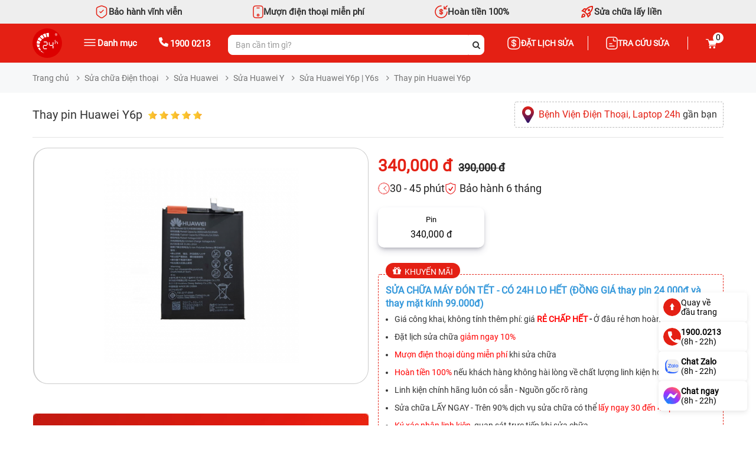

--- FILE ---
content_type: text/html; charset=UTF-8
request_url: https://chamsocdidong.com/thay-pin-huawei-y6p-ds17825
body_size: 59879
content:
        <!DOCTYPE html>
        <html lang="vi" prefix="og: https://ogp.me/ns# fb:https://ogp.me/ns/fb# article:https://ogp.me/ns/article#">

        <head id="Head1">
            <meta http-equiv="Content-Type" content="text/html; charset=utf-8" />
            <meta http-equiv="Cache-control" content="public" />
            <title>Thay pin Huawei Y6p</title>

            <!-- Google Tag Manager -->
            <script>
                (function(w, d, s, l, i) {
                    w[l] = w[l] || [];
                    w[l].push({
                        'gtm.start': new Date().getTime(),
                        event: 'gtm.js'
                    });
                    var f = d.getElementsByTagName(s)[0],
                        j = d.createElement(s),
                        dl = l != 'dataLayer' ? '&l=' + l : '';
                    j.async = true;
                    j.src =
                        'https://www.googletagmanager.com/gtm.js?id=' + i + dl;
                    f.parentNode.insertBefore(j, f);
                })(window, document, 'script', 'dataLayer', 'GTM-WKK8LBB');
            </script>
            <!-- End Google Tag Manager -->


                        <meta name="robots" content="index, follow" />
            <meta name="keywords" content="" />
            <meta name="description" content="Bệnh Viện Điện Thoại, Laptop 24h sửa chữa điện thoại, laptop và các thiết bị điện thử khác chuyên nghiệp, nhanh chóng từ 15 - 60 phút với mức giá rẻ nhất thị trường." />
                        <meta property="og:site_name" content="Bệnh Viện Điện Thoại, Laptop 24h" />
                            <meta property="og:image" content="https://chamsocdidong.com/images/service/2023/02/23/original/thay-pin-huawei-y6p_1677140631.png" />
                        <meta property="og:type" content="website" />
            <meta property="og:locale" content="vi_VN" />
            <meta property="og:title" content='Thay pin Huawei Y6p' />
            <meta property="og:url" content="chamsocdidong.com/thay-pin-huawei-y6p-ds17825" />
            <meta property="og:description" content="Bệnh Viện Điện Thoại, Laptop 24h sửa chữa điện thoại, laptop và các thiết bị điện thử khác chuyên nghiệp, nhanh chóng từ 15 - 60 phút với mức giá rẻ nhất thị trường." />
                            <meta property="article:published_time" value="2023-02-23 15:23:04" />
                <meta property="article:modified_time" value="2023-03-06 16:45:08" />
                        <meta name='author' content='Bệnh Viện Điện Thoại, Laptop 24h' />
            <meta name="viewport" content="width=device-width, initial-scale=1, maximum-scale=1, user-scalable=0" />
            <meta name="RATING" content="GENERAL" />
            <link rel="canonical"
                href="https://chamsocdidong.com/thay-pin-huawei-y6p-ds17825" />
            <link rel="alternate" media="handheld" href="https://chamsocdidong.com/thay-pin-huawei-y6p-ds17825" />
            <link type='image/x-icon' href='https://chamsocdidong.com/images/favicon.ico' rel='icon' />
            <link href="https://chamsocdidong.com//libraries/aos/aos.css" rel="stylesheet" async>
            <script src="https://chamsocdidong.com//libraries/aos/aos.js"></script>
            <meta property='og:image' content='https://chamsocdidong.com/images/service/2023/02/23/original/thay-pin-huawei-y6p_1677140631.png' />
<link async  rel="stylesheet" type="text/css" media="screen" href="https://chamsocdidong.com/modules/service/assets/css/detail.css?v=42.96" /> 
<link async  rel="stylesheet" type="text/css" media="screen" href="https://chamsocdidong.com/templates/default/css/carousel.css?v=42.96" /> 
<link async  rel="stylesheet" type="text/css" media="screen" href="https://chamsocdidong.com/modules/service/assets/css/rating.css?v=42.96" /> 
<link async  rel="stylesheet" type="text/css" media="screen" href="https://chamsocdidong.com/templates/default/scss/css/owl.carousel.min.css?v=42.96" /> 
<link async  rel="stylesheet" type="text/css" media="screen" href="https://chamsocdidong.com/templates/default/css/dropzone.css?v=42.96" /> 
<link async  rel="stylesheet" type="text/css" media="screen" href="https://chamsocdidong.com/libraries/lightgallery/css/lightslider.css?v=42.96" /> 
<link async  rel="stylesheet" type="text/css" media="screen" href="https://chamsocdidong.com/templates/default/css/lightgallery.min.css?v=42.96" /> 
<link async  rel="stylesheet" type="text/css" media="screen" href="https://chamsocdidong.com/blocks/breadcrumbs/assets/css/breadcrumbs_simple.css?v=42.96" /> 
<link async  rel="stylesheet" type="text/css" media="screen" href="https://chamsocdidong.com/blocks/banners/assets/css/home_full.css?v=42.96" /> 
<link async  rel="stylesheet" type="text/css" media="screen" href="https://chamsocdidong.com/libraries/OwlCarousel2-2.2.1/assets/owl.carousel.min.css?v=42.96" /> 
<link async  rel="stylesheet" type="text/css" media="screen" href="https://chamsocdidong.com/blocks/author_box/assets/css/styles.css?v=42.96" /> 
<link async  rel="stylesheet" type="text/css" media="screen" href="https://chamsocdidong.com/blocks/customer/assets/css/default.css?v=42.96" /> 
<link async  rel="stylesheet" type="text/css" media="screen" href="https://chamsocdidong.com/plugins/comments/css/default.css?v=42.96" /> 
<link async  rel="stylesheet" type="text/css" media="screen" href="https://chamsocdidong.com/plugins/comments/css/ratings.css?v=42.96" /> 
<link async  rel="stylesheet" type="text/css" media="screen" href="https://chamsocdidong.com/blocks/newslist/assets/css/hot.css?v=42.96" /> 
<link async  rel="stylesheet" type="text/css" media="screen" href="https://chamsocdidong.com/templates/default/css/bootstrap.min.css?v=42.96" /> 
<link async  rel="stylesheet" type="text/css" media="screen" href="https://chamsocdidong.com/templates/default/scss/font-awesome/css/font-awesome.css?v=42.96" /> 
<link async  rel="stylesheet" type="text/css" media="screen" href="https://chamsocdidong.com/blocks/mainmenu/assets/css/moby.min.css?v=42.96" /> 
<link async  rel="stylesheet" type="text/css" media="screen" href="https://chamsocdidong.com/templates/default/css/mmenu.css?v=42.96" /> 
<link async  rel="stylesheet" type="text/css" media="screen" href="https://chamsocdidong.com/templates/default/css/style.css?v=42.96" /> 
<link async  rel="stylesheet" type="text/css" media="screen" href="https://chamsocdidong.com/blocks/mainmenu/assets/css/icon.css?v=42.96" /> 
<link async  rel="stylesheet" type="text/css" media="screen" href="https://chamsocdidong.com/blocks/mainmenu/assets/css/menu_bottom_internal_link.css?v=42.96" /> 
<link async  rel="stylesheet" type="text/css" media="screen" href="https://chamsocdidong.com/blocks/mainmenu/assets/css/bottom_menu_mobile.css?v=42.96" /> 
<script language="javascript" type="text/javascript" src="https://chamsocdidong.com/templates/default/js/dropzone.js?v=42.96"></script>
<script language="javascript" type="text/javascript" src="https://chamsocdidong.com/templates/default/js/jquery-3.3.1.js?v=42.96"></script>

            <script>
                const loadScriptsTimer = setTimeout(loadScripts, 7000);
                const userInteractionEvents = ["mouseover", "keydown", "touchmove", "touchstart"];
                userInteractionEvents.forEach(function(event) {
                    window.addEventListener(event, triggerScriptLoader, {
                        passive: true
                    });
                });

                function triggerScriptLoader() {
                    loadScripts();
                    clearTimeout(loadScriptsTimer);
                    userInteractionEvents.forEach(function(event) {
                        window.removeEventListener(event, triggerScriptLoader, {
                            passive: true
                        });
                    });
                }

                function loadScripts() {
                    // Tải lười các script
                    document.querySelectorAll("script[data-type='lazy']").forEach(function(elem) {
                        elem.setAttribute("src", elem.getAttribute("data-src"));
                    });
                    // Tải lười các iframe
                    document.querySelectorAll("iframe[data-type='lazy']").forEach(function(elem) {
                        elem.setAttribute("src", elem.getAttribute("data-src"));
                    });
                    // Tải lười các hình ảnh
                    document.querySelectorAll("img[data-type='lazy']").forEach(function(elem) {
                        elem.setAttribute("src", elem.getAttribute("data-src"));
                        // Xóa thuộc tính `data-src` sau khi đã tải để tránh tải lại không cần thiết
                        elem.removeAttribute("data-src");
                    });
                }

                // Gọi hàm `loadScripts` vào thời điểm phù hợp, ví dụ sau khi tài liệu đã tải xong
                document.addEventListener("DOMContentLoaded", loadScripts);
            </script>
            <script async src="https://www.googletagmanager.com/gtag/js?id=G-6VBKNTGJMF"></script>
            <script>
                window.dataLayer = window.dataLayer || [];

                function gtag() {
                    dataLayer.push(arguments);
                }
                gtag('js', new Date());

                gtag('config', 'G-6VBKNTGJMF');
            </script>
            <script type="application/ld+json">
                {"@context":"https://schema.org","@graph":[{"@type":"Organization","@id":"https://chamsocdidong.com/#organization","name":"Bệnh Viện Điện Thoại, Laptop 24h","alteateName":"Chăm Sóc Di Động","legalName":"CÔNG TY TNHH MỘT THÀNH VIÊN ĐÀO TẠO KỸ THUẬT VÀ THƯƠNG MẠI HAI BỐN GIỜ","url":"https://chamsocdidong.com","logo":"https://chamsocdidong.com/images/config/logo_1624566393.png","foundingDate":"2007-10-02","taxID":"0305245702","award":"DOANH NGHIỆP ĐẠT CHUẨN CHẤT LƯỢNG QAS 2016 – ISO/QMS 9001","foundingLocation":{"@type":"Place","name":"TP Hồ Chí Minh","url":"https://vi.wikipedia.org/wiki/Hồ_Chí_Minh"},"contactPoint":{"@type":"ContactPoint","telephone":"19000213","address":{"@type":"PostalAddress","streetAddress":"260 Đường 3 Tháng 2, Phường 12, Quận 10","addressLocality":"Quận 10","addressRegion":"Hồ Chí Minh","postalCode":"700000","addressCountry":"VN"},"geo":{"@type":"GeoCoordinates","latitude":10.770801,"longitude":106.6725204},"openingHoursSpecification":[{"@type":"OpeningHoursSpecification","dayOfWeek":["Monday","Tuesday","Wednesday","Thursday","Friday","Saturday","Sunday"],"opens":"08:00","closes":"21:00"}],"contactType":"customer service","areaServed":"VN","availableLanguage":"Vietnamese"},"sameAs":["https://www.facebook.com/chamsocdidongcom","https://www.linkedin.com/in/24hsuadienthoai/","https://www.pinterest.com/chamsocdidong24h/","https://tinhte.vn/profile/chamsocdidong24h.3006260/","https://zalo.me/4342696215573179295","https://x.com/24hsuadienthoai","https://www.instagram.com/chamsocdidong/","https://www.youtube.com/benhviendienthoai24h"],"aggregateRating":{"@type":"AggregateRating","ratingValue":"4.5","bestRating":"5","reviewCount":"1046"}},{"@type":"LocalBusiness","@id":"https://chamsocdidong.com/#localbusiness","name":"Bệnh Viện Điện Thoại Laptop 24h","image":"https://chamsocdidong.com/images/config/logo_1624566393.png","url":"https://chamsocdidong.com/","telephone":"19000213","priceRange":"40000-16000000","address":[{"@type":"PostalAddress","streetAddress":"249-251 Đường Trần Quang Khải, Phường Tân Định, Quận 1","addressLocality":"Quận 1","addressRegion":"Hồ Chí Minh","postalCode":"700000","addressCountry":"VN"},{"@type":"PostalAddress","streetAddress":"733 Đường Hậu Giang, Phường 11, Quận 6","addressLocality":"Quận 6","addressRegion":"Hồ Chí Minh","postalCode":"700000","addressCountry":"VN"},{"@type":"PostalAddress","streetAddress":"481A Đường Nguyễn Thị Thập, Phường Tân Phong, Quận 7","addressLocality":"Quận 7","addressRegion":"Hồ Chí Minh","postalCode":"700000","addressCountry":"VN"},{"@type":"PostalAddress","streetAddress":"507 Đường Tùng Thiện Vương, Phường Xóm Củi, Quận 8","addressLocality":"Quận 8","addressRegion":"Hồ Chí Minh","postalCode":"700000","addressCountry":"VN"},{"@type":"PostalAddress","streetAddress":"7B/A - 8B/A Đường Nguyễn Ảnh Thủ, Phường Trung Mỹ Tây, Quận 12","addressLocality":"Quận 12","addressRegion":"Hồ Chí Minh","postalCode":"700000","addressCountry":"VN"},{"@type":"PostalAddress","streetAddress":"389 Đường Quang Trung, Phường 10, Quận Gò Vấp","addressLocality":"Quận Gò Vấp","addressRegion":"Hồ Chí Minh","postalCode":"700000","addressCountry":"VN"},{"@type":"PostalAddress","streetAddress":"625 - 625A Đường Âu Cơ, Phường Hòa Thạnh, Quận Tân Phú","addressLocality":"Quận Tân Phú","addressRegion":"Hồ Chí Minh","postalCode":"700000","addressCountry":"VN"},{"@type":"PostalAddress","streetAddress":"326 Đường Lê Văn Việt, Phường Tăng Nhơn Phú B, Thành phố Thủ Đức","addressLocality":"Thành phố Thủ Đức","addressRegion":"Hồ Chí Minh","postalCode":"700000","addressCountry":"VN"},{"@type":"PostalAddress","streetAddress":"256 Đường Võ Văn Ngân, Phường Bình Thọ, Thành phố Thủ Đức","addressLocality":"Thành phố Thủ Đức","addressRegion":"Hồ Chí Minh","postalCode":"700000","addressCountry":"VN"}],"openingHoursSpecification":{"@type":"OpeningHoursSpecification","dayOfWeek":["Monday","Tuesday","Wednesday","Thursday","Friday","Saturday","Sunday"],"opens":"08:00","closes":"21:00"}},{"@type":"WebSite","@id":"https://chamsocdidong.com/#website","name":"Bệnh Viện Điện Thoại Laptop 24h","url":"https://chamsocdidong.com","potentialAction":{"@type":"SearchAction","target":"https://chamsocdidong.com/tim-kiem?kwd={search_term_string}","query-input":"required name=search_term_string"}},{"@type":"AboutPage","name":"Giới thiệu Bệnh Viện Điện Thoại, Laptop 24h","url":"https://chamsocdidong.com/gioi-thieu-chung-c2.html"},{"@type":"SiteNavigationElement","name":"Giới thiệu Bệnh Viện Điện Thoại, Laptop 24h","url":"https://chamsocdidong.com/gioi-thieu-chung-c2.html"},{"@type":"SiteNavigationElement","name":"Trang chủ","url":"https://chamsocdidong.com"},{"@type":"SiteNavigationElement","name":"Tin tức","url":"https://chamsocdidong.com/tin-tuc.html"},{"@type":"SiteNavigationElement","name":"Sửa điện thoại","url":"https://chamsocdidong.com/dich-vu-sua-chua-dien-thoai-sc9.html"}]}</script>            </script>
        </head>

        <body>
            <!-- Google Tag Manager (noscript) -->
            <noscript><iframe src="https://www.googletagmanager.com/ns.html?id=GTM-WKK8LBB"
                    height="0" width="0" style="display:none;visibility:hidden"></iframe></noscript>
            <!-- End Google Tag Manager (noscript) -->
    <script>
    AOS.init();
</script>
<style>
    .d-flex {
        display: flex !important;
        justify-content: space-between !important;
        align-items: center !important;
        background: #fff !important;
        border-radius: 20px !important;
        margin-bottom: 20px !important;
    }
</style>
<div id="myPage">
    <input type="hidden" id="alert_sub_info" value='["E-Mail Address does not appear to be valid!"]' />
    <input type="hidden" id="module_idex" value="service" />
    <header>
        <div class="large-head">
            <div class="large-head-top">
                <div class="container">
                    <div class="list_item_head">
                        <div class="item">
                            <svg width="24" height="24" viewBox="0 0 24 24" fill="none"
                                xmlns="http://www.w3.org/2000/svg">
                                <path
                                    d="M9.05016 11.87L10.6602 13.48L14.9602 9.18M10.4902 2.23L5.50016 4.11C4.35016 4.54 3.41016 5.9 3.41016 7.12V14.55C3.41016 15.73 4.19016 17.28 5.14016 17.99L9.44016 21.2C10.8502 22.26 13.1702 22.26 14.5802 21.2L18.8802 17.99C19.8302 17.28 20.6102 15.73 20.6102 14.55V7.12C20.6102 5.89 19.6702 4.53 18.5202 4.1L13.5302 2.23C12.6802 1.92 11.3202 1.92 10.4902 2.23Z"
                                    stroke="#E42014" stroke-width="1.5" stroke-linecap="round"
                                    stroke-linejoin="round" />
                            </svg>
                            <p>Bảo hành vĩnh viễn</p>
                        </div>
                        <div class="item">
                            <svg width="18" height="22" viewBox="0 0 18 22" fill="none"
                                xmlns="http://www.w3.org/2000/svg">
                                <path
                                    d="M11 4.5H7M17 6V16C17 20 16 21 12 21H6C2 21 1 20 1 16V6C1 2 2 1 6 1H12C16 1 17 2 17 6ZM10.55 16.55C10.55 17.406 9.85604 18.1 9 18.1C8.14396 18.1 7.45 17.406 7.45 16.55C7.45 15.694 8.14396 15 9 15C9.85604 15 10.55 15.694 10.55 16.55Z"
                                    stroke="#E42014" stroke-width="1.5" stroke-linecap="round"
                                    stroke-linejoin="round" />
                            </svg>
                            <p>Mượn điện thoại miễn phí</p>
                        </div>
                        <div class="item">
                            <svg width="22" height="22" viewBox="0 0 22 22" fill="none"
                                xmlns="http://www.w3.org/2000/svg">
                                <path
                                    d="M8.5 12.75C8.5 13.72 9.25001 14.5 10.17 14.5H12.05C12.85 14.5 13.5 13.82 13.5 12.97C13.5 12.06 13.1 11.73 12.51 11.52L9.5 10.47C8.91 10.26 8.51001 9.94 8.51001 9.02C8.51001 8.18 9.15999 7.49001 9.95999 7.49001H11.84C12.76 7.49001 13.51 8.27001 13.51 9.24001M11 6.5V15.5M21 11C21 16.52 16.52 21 11 21C5.48 21 1 16.52 1 11C1 5.48 5.48 1 11 1M16 2V6M16 6H20M16 6L21 1"
                                    stroke="#E42014" stroke-width="1.5" stroke-linecap="round"
                                    stroke-linejoin="round" />
                            </svg>
                            <p>Hoàn tiền 100%</p>
                        </div>
                        <div class="item">
                            <svg width="24" height="24" viewBox="0 0 24 24" fill="none"
                                xmlns="http://www.w3.org/2000/svg">
                                <path
                                    d="M5.6498 10.025L7.5998 10.85C7.83314 10.3833 8.0748 9.93335 8.3248 9.50001C8.5748 9.06668 8.8498 8.63335 9.1498 8.20001L7.7498 7.92501L5.6498 10.025ZM9.1998 12.1L12.0498 14.925C12.7498 14.6583 13.4998 14.25 14.2998 13.7C15.0998 13.15 15.8498 12.525 16.5498 11.825C17.7165 10.6583 18.629 9.36251 19.2873 7.93751C19.9456 6.51251 20.2331 5.20001 20.1498 4.00001C18.9498 3.91668 17.6331 4.20418 16.1998 4.86251C14.7665 5.52085 13.4665 6.43335 12.2998 7.60001C11.5998 8.30001 10.9748 9.05001 10.4248 9.85001C9.8748 10.65 9.46647 11.4 9.1998 12.1ZM13.6498 10.475C13.2665 10.0917 13.0748 9.62085 13.0748 9.06251C13.0748 8.50418 13.2665 8.03335 13.6498 7.65001C14.0331 7.26668 14.5081 7.07501 15.0748 7.07501C15.6415 7.07501 16.1165 7.26668 16.4998 7.65001C16.8831 8.03335 17.0748 8.50418 17.0748 9.06251C17.0748 9.62085 16.8831 10.0917 16.4998 10.475C16.1165 10.8583 15.6415 11.05 15.0748 11.05C14.5081 11.05 14.0331 10.8583 13.6498 10.475ZM14.1248 18.5L16.2248 16.4L15.9498 15C15.5165 15.3 15.0831 15.5708 14.6498 15.8125C14.2165 16.0542 13.7665 16.2917 13.2998 16.525L14.1248 18.5ZM21.9498 2.17501C22.2665 4.19168 22.0706 6.15418 21.3623 8.06251C20.654 9.97085 19.4331 11.7917 17.6998 13.525L18.1998 16C18.2665 16.3333 18.2498 16.6583 18.1498 16.975C18.0498 17.2917 17.8831 17.5667 17.6498 17.8L13.4498 22L11.3498 17.075L7.0748 12.8L2.1498 10.7L6.3248 6.50001C6.55814 6.26668 6.8373 6.10001 7.1623 6.00001C7.4873 5.90001 7.81647 5.88335 8.1498 5.95001L10.6248 6.45001C12.3581 4.71668 14.1748 3.49168 16.0748 2.77501C17.9748 2.05835 19.9331 1.85835 21.9498 2.17501ZM3.9248 15.975C4.50814 15.3917 5.22064 15.0958 6.0623 15.0875C6.90397 15.0792 7.61647 15.3667 8.1998 15.95C8.78314 16.5333 9.07064 17.2458 9.0623 18.0875C9.05397 18.9292 8.75814 19.6417 8.1748 20.225C7.75814 20.6417 7.0623 21 6.0873 21.3C5.1123 21.6 3.76647 21.8667 2.0498 22.1C2.28314 20.3833 2.5498 19.0375 2.8498 18.0625C3.1498 17.0875 3.50814 16.3917 3.9248 15.975ZM5.3498 17.375C5.18314 17.5417 5.01647 17.8458 4.8498 18.2875C4.68314 18.7292 4.56647 19.175 4.4998 19.625C4.9498 19.5583 5.39564 19.4458 5.8373 19.2875C6.27897 19.1292 6.58314 18.9667 6.7498 18.8C6.9498 18.6 7.05814 18.3583 7.0748 18.075C7.09147 17.7917 6.9998 17.55 6.7998 17.35C6.5998 17.15 6.35814 17.0542 6.0748 17.0625C5.79147 17.0708 5.5498 17.175 5.3498 17.375Z"
                                    fill="#E42014" />
                            </svg>
                            <p>Sửa chữa lấy liền</p>
                        </div>
                    </div>
                </div>
            </div>
            <div class="large-head-content">
                <div class="container">
                    <div class="box">
                        <div class="row">
                            <div class="col-md-8">
                                <div class="row">
                                    <div class="col-md-5">
                                        <div class="box-left">
                                            <a class="home-btn" href="https://chamsocdidong.com/">
                                                <img src="https://chamsocdidong.com/images/config/logo-24h-do-011_1767087076.svg" alt="Home" class="img-responsive">
                                            </a>
                                            <div class="menu_show">
                                                <svg width="20" height="12" viewBox="0 0 20 12" fill="none"
                                                    xmlns="http://www.w3.org/2000/svg">
                                                    <path d="M1 1H19M1 6H19M1 11H19" stroke="white" stroke-width="1.5"
                                                        stroke-linecap="round" />
                                                </svg>

                                                <span class="catpro">Danh mục</span>
                                            </div>
                                            <div class="hotline-head">
                                                <a href="tel:1900 0213" rel="nofollow">
                                                    <svg width="16" height="16" viewBox="0 0 16 16" fill="none"
                                                        xmlns="http://www.w3.org/2000/svg">
                                                        <path
                                                            d="M15.9803 12.0673L15.2298 15.2197C15.1359 15.6879 14.7607 16 14.2916 16C6.41089 15.9688 0 9.57041 0 1.70508C0 1.23691 0.281454 0.86237 0.750543 0.768735L3.90908 0.0196561C4.34689 -0.0739787 4.81598 0.175714 5.00362 0.581465L6.47343 3.98353C6.62979 4.38928 6.53598 4.85746 6.19198 5.10715L4.50326 6.48046C5.56652 8.63406 7.31779 10.3819 9.50687 11.4431L10.8829 9.75768C11.133 9.44556 11.6021 9.32071 12.0087 9.47677L15.4174 10.9437C15.8239 11.1622 16.0741 11.6304 15.9803 12.0673Z"
                                                            fill="white" />
                                                    </svg>
                                                    <span class="hotline">1900 0213</span>
                                                </a>
                                            </div>
                                        </div>
                                    </div>
                                    <div class="col-md-7">
                                        <div class="head_search">
                                                                                        <form class="frmSearch" name="frmSearch" id="frmSearch" method="get"
                                                action="" onsubmit="return submitSearch();">
                                                <input type="text" class="form-control"
                                                    placeholder="Bạn cần tìm gì?"
                                                    autocomplete="off" name="keyword" id="keyword">
                                                <span class="clear-keyword"
                                                    style="cursor:pointer;display:none;">×</span>
                                                <input rel="nofollow" type='hidden' id="link_search"
                                                    value="https://chamsocdidong.com/tim-kiem" />
                                                <button type="submit">
                                                    <i class="fa fa-search"></i>
                                                </button>
                                            </form>
                                            
<div class="trending_searchbox">
    <div id="box_trending">
        <div class="banner">
                            <a href="https://chamsocdidong.com/dat-lich-sua-chua.html">
                    <img class="img-responsive" src="https://chamsocdidong.com/images/banners/original/banner-web-ct-24h-thang-7-17_1719905421.jpg" alt="">
                </a>
                    </div>
        <div class="history_search">
                    </div>
        <div class="list_trending">
            <div class="title">
                <p class="trending_h4">Xu hướng tìm kiếm</p>
                <svg width="15" xmlns="http://www.w3.org/2000/svg" xmlns:xlink="http://www.w3.org/1999/xlink" x="0px" y="0px" viewBox="0 0 92.27 122.88" xml:space="preserve">
                    <style type="text/css">
                        .st0 {
                            fill-rule: evenodd;
                            clip-rule: evenodd;
                            fill: #EC6F59;
                        }

                        .st1 {
                            fill-rule: evenodd;
                            clip-rule: evenodd;
                            fill: #FAD15C;
                        }
                    </style>
                    <g>
                        <path d="M18.61,54.89C15.7,28.8,30.94,10.45,59.52,0C42.02,22.71,74.44,47.31,76.23,70.89 c4.19-7.15,6.57-16.69,7.04-29.45c21.43,33.62,3.66,88.57-43.5,80.67c-4.33-0.72-8.5-2.09-12.3-4.13C10.27,108.8,0,88.79,0,69.68 C0,57.5,5.21,46.63,11.95,37.99C12.85,46.45,14.77,52.76,18.61,54.89L18.61,54.89z" class="st0"></path>
                        <path d="M33.87,92.58c-4.86-12.55-4.19-32.82,9.42-39.93c0.1,23.3,23.05,26.27,18.8,51.14 c3.92-4.44,5.9-11.54,6.25-17.15c6.22,14.24,1.34,25.63-7.53,31.43c-26.97,17.64-50.19-18.12-34.75-37.72 C26.53,84.73,31.89,91.49,33.87,92.58L33.87,92.58z" class="st1"></path>
                    </g>
                </svg>
            </div>
            <div class="list_item">
                                    <a class="item" href="https://chamsocdidong.com/thay-man-hinh-iphone-sc4472.html">
                        <div class="image">
                            <img class="img-responsive" src="https://chamsocdidong.com/images/trending/resized/man-hinh-iphone_1719475207.png" alt="">
                        </div>
                        <p>Thay màn hình iPhone</p>
                    </a>
                                    <a class="item" href="https://chamsocdidong.com/thay-mat-kinh-samsung-sc4476.html">
                        <div class="image">
                            <img class="img-responsive" src="https://chamsocdidong.com/images/trending/resized/mat-kinh-samsung_1719475089.png" alt="">
                        </div>
                        <p>Thay mặt kính Samsung</p>
                    </a>
                                    <a class="item" href="https://chamsocdidong.com/thay-pin-iphone-sc4460.html">
                        <div class="image">
                            <img class="img-responsive" src="https://chamsocdidong.com/images/trending/resized/pin-iphone-gia-re_1719474804.png" alt="">
                        </div>
                        <p>Thay pin Rexon iPhone</p>
                    </a>
                                    <a class="item" href="https://chamsocdidong.com/tim-kiem/pin%20best%20ipad.html">
                        <div class="image">
                            <img class="img-responsive" src="https://chamsocdidong.com/images/trending/resized/pin-best-ipad_1719474712.png" alt="">
                        </div>
                        <p>Thay pin iPad</p>
                    </a>
                                    <a class="item" href="https://chamsocdidong.com/may-cu.html">
                        <div class="image">
                            <img class="img-responsive" src="https://chamsocdidong.com/images/trending/resized/may-cu-gia-tot_1719474662.png" alt="">
                        </div>
                        <p>iPhone cũ giá rẻ</p>
                    </a>
                                    <a class="item" href="https://chamsocdidong.com/tim-kiem/man-hinh-macbook.html">
                        <div class="image">
                            <img class="img-responsive" src="https://chamsocdidong.com/images/trending/resized/doc_2026-01-15_11-22-33_1768452001.png" alt="">
                        </div>
                        <p>Thay màn hình MacBook</p>
                    </a>
                                    <a class="item" href="https://chamsocdidong.com/dich-vu-sua-chua-dong-ho-thong-minh-sc12.html">
                        <div class="image">
                            <img class="img-responsive" src="https://chamsocdidong.com/images/trending/resized/sua-dong-ho-thong-minh_1719473742.png" alt="">
                        </div>
                        <p>Đồng hồ thông minh</p>
                    </a>
                                    <a class="item" href="https://chamsocdidong.com/thay-camera-iphone-sc4578.html">
                        <div class="image">
                            <img class="img-responsive" src="https://chamsocdidong.com/images/trending/resized/doc_2026-01-15_11-22-22_1768452009.png" alt="">
                        </div>
                        <p>Thay camera iPhone</p>
                    </a>
                            </div>
        </div>
    </div>
</div>
<div class="suggest_block">
    <div class="suggest_categories">

    </div>
    <div class="suggest_products"></div>
</div>
<div class="bgr_trending"></div>                                        </div>
                                    </div>
                                </div>
                            </div>
                            <div class="col-md-4">
                                <div class="box-right">
                                    <div class="box-right-gird">
                                        <div class="head_quote">
                                            <a href="https://chamsocdidong.com/dat-lich-sua-chua.html" rel="nofollow">
                                                <svg width="24" height="24" viewBox="0 0 24 24" fill="none"
                                                    xmlns="http://www.w3.org/2000/svg">
                                                    <path
                                                        d="M8.67188 14.3298C8.67188 15.6198 9.66188 16.6598 10.8919 16.6598H13.4019C14.4719 16.6598 15.3419 15.7498 15.3419 14.6298C15.3419 13.4098 14.8119 12.9798 14.0219 12.6998L9.99187 11.2998C9.20187 11.0198 8.67188 10.5898 8.67188 9.36984C8.67188 8.24984 9.54187 7.33984 10.6119 7.33984H13.1219C14.3519 7.33984 15.3419 8.37984 15.3419 9.66984M12 6V18M15 22H9C4 22 2 20 2 15V9C2 4 4 2 9 2H15C20 2 22 4 22 9V15C22 20 20 22 15 22Z"
                                                        stroke="white" stroke-width="1.5" stroke-linecap="round"
                                                        stroke-linejoin="round" />
                                                </svg>
                                                <span>Đặt lịch sửa</span>
                                            </a>
                                        </div>
                                        <div class="tracuusuachua">
                                            <a href="https://chamsocdidong.com/tra-cuu-sua-chua.html" rel="nofollow">
                                                <svg width="20" height="22" viewBox="0 0 20 22" fill="none"
                                                    xmlns="http://www.w3.org/2000/svg">
                                                    <path
                                                        d="M12.5 3.5V5.5C12.5 6.6 13.4 7.5 14.5 7.5H16.5M6 12H10M6 16H14M19 6V16C19 19 17.5 21 14 21H6C2.5 21 1 19 1 16V6C1 3 2.5 1 6 1H14C17.5 1 19 3 19 6Z"
                                                        stroke="white" stroke-width="1.5" stroke-miterlimit="10"
                                                        stroke-linecap="round" stroke-linejoin="round" />
                                                </svg>
                                                <span>Tra cứu sửa</span>
                                            </a>
                                        </div>
                                    </div>
                                    <div class="giohang">
                                        <div id="box-cart">
                                            <div class="dropdown2">
                                                <a href="
                                                    https://chamsocdidong.com/thanh-toan.html">
                                                    <img src="/image/cart.svg" alt="" class="dropbtn">
                                                    <p class="count-cart">0</p>
                                                </a>
                                            </div>
                                        </div>
                                    </div>
                                </div>
                            </div>
                        </div>
                    </div>
                </div>
            </div>
            <div class="container">
                <div class="menu-show-click">
                    <div class="menu-click for-click" style="display:none;">
                        <style>

</style>

<div class="menu-site">
    <div class="position-relative menu d-none">
        <ul class='menu-product-hover menu-categories list-unstyled'>
            <li class='  level_0 first-item  ' id='pr_655' ><a nofollow href='https://chamsocdidong.com/dich-vu-sua-chua-dien-thoai-sc9.html'  class='lv_0'> <span><img class='img-lv0' onerror='this.src="/images/NA-icon.svg"' src='https://chamsocdidong.com//images/menus/ico-1_1721789434.webp' alt='Sửa Điện Thoại' width='18px' height='18px' >Sửa Điện Thoại</span><i class='fa fa-angle-right'></i></a>             <ul id='c_655' class='wrapper_children_level0' ><li class='  level_1 first-item child_655' ><a nofollow href='https://chamsocdidong.com/sua-chua-dien-thoai-iphone-sc1.html'  >  Thương hiệu điện thoại</a>             <ul id='c_667' class='wrapper_children wrapper_children_level1'><li class='  level_2 first-item child_667' ><a nofollow href='https://chamsocdidong.com/sua-chua-dien-thoai-iphone-sc1.html'  >  iPhone</a>             <li class='  level_2 first-item child_667' ><a nofollow href='https://chamsocdidong.com/sua-chua-dien-thoai-samsung-sc2.html'  >  Samsung</a>             <li class='  level_2 first-item child_667' ><a nofollow href='https://chamsocdidong.com/sua-chua-dien-thoai-xiaomi-sc3.html'  >  Xiaomi</a>             <li class='  level_2 first-item last-item child_667' ><a nofollow href='https://chamsocdidong.com/sua-chua-dien-thoai-oppo-sc4.html'  >  OPPO</a>             <li class='  level_2 first-item child_667' ><a nofollow href='https://chamsocdidong.com/sua-chua-dien-thoai-hwawei-sc5.html'  >  Huawei</a>             <li class='  level_2 first-item child_667' ><a nofollow href='https://chamsocdidong.com/sua-chua-dien-thoai-vivo-sc20.html'  >  Vivo</a>             <li class='  level_2 first-item child_667' ><a nofollow href='https://chamsocdidong.com/sua-chua-dien-thoai-realme-sc22.html'  >  Realme</a>             <li class='  level_2 first-item child_667' ><a nofollow href='https://chamsocdidong.com/sua-chua-dien-thoai-asus-sc19.html'  >   Asus</a>             </ul></li><li class='  level_1 child_655' ><a nofollow href='javascript:void(0)'  >  Loại hình sửa chữa</a>             <ul id='c_676' class='wrapper_children wrapper_children_level1'><li class='  level_2 child_676' ><a nofollow href='https://chamsocdidong.com/thay-man-hinh-dien-thoai-sc4365.html'  >  Thay màn hình</a>             <li class='  level_2 child_676' ><a nofollow href='https://chamsocdidong.com/thay-pin-dien-thoai-sc4459.html'  >  Thay pin</a>             <li class='  level_2 child_676' ><a nofollow href='https://chamsocdidong.com/thay-ep-mat-kinh-dien-thoai-sc4461.html'  >  Thay mặt kính</a>             <li class='  level_2 child_676' ><a nofollow href='https://chamsocdidong.com/thay-kinh-lung-dien-thoai-sc4477.html'  >  Thay kính lưng</a>             <li class='  level_2 child_676' ><a nofollow href='https://chamsocdidong.com/dich-vu-sua-chua-dien-thoai-sc9.html?vande=3'  >  Thay camera</a>             <li class='  level_2 child_676' ><a nofollow href='https://chamsocdidong.com/dich-vu-sua-chua-dien-thoai-sc9.html?vande=1&chitietvande=2'  >  Thay cảm ứng</a>             <li class='  level_2 child_676' ><a nofollow href='https://chamsocdidong.com/dich-vu-sua-chua-dien-thoai-sc9.html?&vande=7'  >  Thay vỏ</a>             <li class='  level_2 child_676' ><a nofollow href='https://chamsocdidong.com/tim-kiem/sua-loi-camera-iphone.html'  >  Sửa lỗi camera</a>             </ul></li><li class='  level_1 child_655' ><a nofollow href='javascript:void(0)'  >  Dịch vụ thay màn hình</a>             <ul id='c_683' class='wrapper_children wrapper_children_level1'><li class='  level_2 child_683' ><a nofollow href='https://chamsocdidong.com/thay-man-hinh-iphone-sc4472.html'  >  Thay màn hình iPhone</a>             <li class='  level_2 child_683' ><a nofollow href='https://chamsocdidong.com/thay-man-hinh-samsung-sc4474.html'  >  Thay màn hình Samsung</a>             <li class='  level_2 child_683' ><a nofollow href='https://chamsocdidong.com/sua-chua-dien-thoai-xiaomi-sc3.html?vande=1'  >  Thay màn hình Xiaomi</a>             <li class='  level_2 child_683' ><a nofollow href='https://chamsocdidong.com/sua-chua-dien-thoai-oppo-sc4.html?vande=1'  >  Thay màn hình Oppo</a>             <li class='  level_2 child_683' ><a nofollow href='https://chamsocdidong.com/sua-chua-dien-thoai-vivo-sc20.html?vande=1'  >  Thay màn hình Vivo</a>             <li class='  level_2 child_683' ><a nofollow href='https://chamsocdidong.com/sua-chua-dien-thoai-sony-sc31.html'  >  Thay màn hình Sony</a>             <li class='  level_2 child_683' ><a nofollow href='https://chamsocdidong.com/sua-chua-dien-thoai-hwawei-sc5.html'  >  Thay màn hình Huawei</a>             <li class='  level_2 child_683' ><a nofollow href='https://chamsocdidong.com/sua-chua-dien-thoai-asus-sc19.html'  >  Thay màn hình Asus</a>             <li class='  level_2 child_683' ><a nofollow href='https://chamsocdidong.com/sua-chua-dien-thoai-vsmart-sc21.html'  >  Thay màn hình Vsmart</a>             <li class='  level_2 child_683' ><a nofollow href='https://chamsocdidong.com/sua-chua-dien-thoai-nokia-sc28.html'  >  Thay màn hình Nokia</a>             </ul></li><li class='  level_1 child_655' ><a nofollow href='javascript:void(0)'  >  Dịch vụ thay pin nổi bật</a>             <ul id='c_694' class='wrapper_children wrapper_children_level1'><li class='  level_2 child_694' ><a nofollow href='https://chamsocdidong.com/thay-pin-iphone-sc4460.html'  >  Thay pin iPhone</a>             <li class='  level_2 child_694' ><a nofollow href='https://chamsocdidong.com/thay-pin-samsung-sc4475.html'  >  Thay pin Samsung</a>             <li class='  level_2 child_694' ><a nofollow href='https://chamsocdidong.com/sua-chua-dien-thoai-xiaomi-sc3.html?vande=2&chitietvande=1'  >  Thay pin Xiaomi</a>             <li class='  level_2 child_694' ><a nofollow href='https://chamsocdidong.com/sua-chua-dien-thoai-oppo-sc4.html?vande=2&chitietvande=1'  >  Thay pin OPPO</a>             <li class='  level_2 child_694' ><a nofollow href='https://chamsocdidong.com/sua-chua-dien-thoai-hwawei-sc5.html?vande=2&chitietvande=1'  >  Thay pin Huawei</a>             <li class='  level_2 child_694' ><a nofollow href='https://chamsocdidong.com/sua-chua-dien-thoai-asus-sc19.html?vande=2&chitietvande=1'  >  Thay pin Asus</a>             <li class='  level_2 child_694' ><a nofollow href='https://chamsocdidong.com/sua-chua-dien-thoai-sony-sc31.html?vande=2'  >  Thay pin Sony</a>             <li class='  level_2 child_694' ><a nofollow href='https://chamsocdidong.com/oneplus-sc29.html?vande=2'  >  Thay pin OnePlus</a>             <li class='  level_2 child_694' ><a nofollow href='https://chamsocdidong.com/dich-vu-sua-chua-dien-thoai-sc9.html?vande=2&chitietvande=1'  >  Thay pin Lenovo</a>             </ul></li><li class='  level_1 child_655' ><a nofollow href='javascript:void(0)'  >  Dịch vụ sửa chữa khác</a>             <ul id='c_704' class='wrapper_children wrapper_children_level1'><li class='  level_2 child_704' ><a nofollow href='https://chamsocdidong.com/dich-vu-sua-chua-dien-thoai-sc9.html?vande=5'  >  Thay main</a>             <li class='  level_2 child_704' ><a nofollow href='https://chamsocdidong.com/dich-vu-sua-chua-dien-thoai-sc9.html?vande=2&chitietvande=25'  >  Thay chân sạc</a>             <li class='  level_2 child_704' ><a nofollow href='https://chamsocdidong.com/dich-vu-sua-chua-dien-thoai-sc9.html?&vande=5'  >  Thay nút nguồn</a>             <li class='  level_2 child_704' ><a nofollow href='https://chamsocdidong.com/dich-vu-sua-chua-dien-thoai-sc9.html?&vande=9'  >  Thay cảm biến</a>             <li class='  level_2 child_704' ><a nofollow href='https://chamsocdidong.com/dich-vu-sua-chua-dien-thoai-sc9.html?&vande=2&chitietvande=13'  >  Thay cáp sạc</a>             <li class='  level_2 child_704' ><a nofollow href='https://chamsocdidong.com/dich-vu-sua-chua-dien-thoai-sc9.html?&vande=7'  >  Thay vỏ - Độ vỏ</a>             <li class='  level_2 child_704' ><a nofollow href='https://chamsocdidong.com/thay-mat-kinh-iphone-sc4473.html'  >  Thay mặt kính iPhone</a>             <li class='  level_2 child_704' ><a nofollow href='https://chamsocdidong.com/thay-kinh-lung-iphone-sc4478.html'  >  Thay kính lưng iPhone</a>             </ul></ul></li><li class='  level_0  ' id='pr_656' ><a nofollow href='https://chamsocdidong.com/dich-vu-sua-chua-laptop-sc182.html'  class='lv_0'> <span><img class='img-lv0' onerror='this.src="/images/NA-icon.svg"' src='https://chamsocdidong.com//images/menus/icon-laptop_1721789647.webp' alt='Sửa Laptop' width='18px' height='18px' >Sửa Laptop</span><i class='fa fa-angle-right'></i></a>             <ul id='c_656' class='wrapper_children_level0' ><li class='  level_1 child_656' ><a nofollow href='javascript:void(0)'  >  Chọn dòng máy</a>             <ul id='c_711' class='wrapper_children wrapper_children_level1'><li class='  level_2 child_711' ><a nofollow href='https://chamsocdidong.com/microsoft-surface-sc183.html'  >  Microsoft Surface</a>             <li class='  level_2 child_711' ><a nofollow href='https://chamsocdidong.com/sua-chua-laptop-dell-sc184.html'  >  Laptop Dell</a>             <li class='  level_2 child_711' ><a nofollow href='https://chamsocdidong.com/dich-vu-sua-chua-laptop-asus-sc185.html'  >  Laptop Asus</a>             <li class='  level_2 last-item child_711' ><a nofollow href='https://chamsocdidong.com/dich-vu-sua-chua-laptop-acer-sc186.html'  >  Laptop Acer</a>             <li class='  level_2 child_711' ><a nofollow href='https://chamsocdidong.com/dich-vu-sua-chua-laptop-hp-sc187.html'  >  Laptop HP</a>             <li class='  level_2 child_711' ><a nofollow href='https://chamsocdidong.com/laptop-lenovo-sc188.html'  >  Laptop Lenovo</a>             <li class='  level_2 child_711' ><a nofollow href='https://chamsocdidong.com/laptop-toshiba-sc3335.html'  >  Laptop Toshiba</a>             <li class='  level_2 child_711' ><a nofollow href='https://chamsocdidong.com/laptop-msi-sc3348.html'  >  Laptop MSI</a>             <li class='  level_2 child_711' ><a nofollow href='https://chamsocdidong.com/o-cung-laptop-sc3060.html'  >  Ổ cứng laptop</a>             </ul></li><li class='  level_1 child_656' ><a nofollow href='javascript:void(0)'  >  Dịch vụ thay màn hình</a>             <ul id='c_721' class='wrapper_children wrapper_children_level1'><li class='  level_2 child_721' ><a nofollow href='https://chamsocdidong.com/microsoft-surface-sc183.html?vande=1'  >  Màn hình Microsoft Surface</a>             <li class='  level_2 child_721' ><a nofollow href='https://chamsocdidong.com/sua-chua-laptop-dell-sc184.html?vande=1'  >  Màn hình laptop Dell</a>             <li class='  level_2 child_721' ><a nofollow href='https://chamsocdidong.com/dich-vu-sua-chua-laptop-asus-sc185.html?vande=1'  >  Màn hình laptop Asus</a>             <li class='  level_2 child_721' ><a nofollow href='https://chamsocdidong.com/dich-vu-sua-chua-laptop-acer-sc186.html?vande=1'  >  Màn hình laptop Acer</a>             <li class='  level_2 child_721' ><a nofollow href='https://chamsocdidong.com/dich-vu-sua-chua-laptop-hp-sc187.html?vande=1'  >  Màn hình laptop HP</a>             <li class='  level_2 child_721' ><a nofollow href='https://chamsocdidong.com/laptop-lenovo-sc188.html?vande=1'  >  Màn hình laptop Lenovo</a>             <li class='  level_2 child_721' ><a nofollow href='https://chamsocdidong.com/laptop-msi-sc3348.html?vande=1'  >  Màn hình laptop MSI</a>             </ul></li><li class='  level_1 child_656' ><a nofollow href='javascript:void(0)'  >  Dịch vụ thay pin nổi bật</a>             <ul id='c_730' class='wrapper_children wrapper_children_level1'><li class='  level_2 child_730' ><a nofollow href='https://chamsocdidong.com/microsoft-surface-sc183.html?vande=2&chitietvande=1'  >  Pin Microsoft Surface</a>             <li class='  level_2 child_730' ><a nofollow href='https://chamsocdidong.com/sua-chua-laptop-dell-sc184.html?vande=2&chitietvande=1'  >  Pin laptop Dell</a>             <li class='  level_2 child_730' ><a nofollow href='https://chamsocdidong.com/dich-vu-sua-chua-laptop-asus-sc185.html?vande=2&chitietvande=1'  >  Pin laptop Asus</a>             <li class='  level_2 child_730' ><a nofollow href='https://chamsocdidong.com/dich-vu-sua-chua-laptop-acer-sc186.html?vande=2&chitietvande=1'  >  Pin laptop Acer</a>             <li class='  level_2 child_730' ><a nofollow href='https://chamsocdidong.com/dich-vu-sua-chua-laptop-hp-sc187.html?vande=2&chitietvande=1'  >  Pin laptop HP</a>             <li class='  level_2 child_730' ><a nofollow href='https://chamsocdidong.com/laptop-lenovo-sc188.html?vande=2&chitietvande=1'  >  Pin laptop Lenovo</a>             <li class='  level_2 child_730' ><a nofollow href='https://chamsocdidong.com/laptop-toshiba-sc3335.html?vande=2&chitietvande=1'  >  Pin laptop Toshiba</a>             <li class='  level_2 child_730' ><a nofollow href='https://chamsocdidong.com/laptop-msi-sc3348.html?vande=2&chitietvande=1'  >  Pin laptop MSI</a>             </ul></li><li class='  level_1 child_656' ><a nofollow href='javascript:void(0)'  >  Dịch vụ sửa bàn phím</a>             <ul id='c_740' class='wrapper_children wrapper_children_level1'><li class='  level_2 child_740' ><a nofollow href='https://chamsocdidong.com/microsoft-surface-sc183.html?vande=11'  >  Bàn phím Microsoft Surface</a>             <li class='  level_2 child_740' ><a nofollow href='https://chamsocdidong.com/sua-chua-laptop-dell-sc184.html?vande=11'  >  Bàn phím laptop Dell</a>             <li class='  level_2 child_740' ><a nofollow href='https://chamsocdidong.com/dich-vu-sua-chua-laptop-asus-sc185.html?vande=11'  >  Bàn phím laptop Asus</a>             <li class='  level_2 child_740' ><a nofollow href='https://chamsocdidong.com/dich-vu-sua-chua-laptop-acer-sc186.html?vande=11'  >  Bàn phím laptop Acer</a>             <li class='  level_2 child_740' ><a nofollow href='https://chamsocdidong.com/dich-vu-sua-chua-laptop-hp-sc187.html?vande=11'  >  Bàn phím laptop HP</a>             <li class='  level_2 child_740' ><a nofollow href='https://chamsocdidong.com/laptop-lenovo-sc188.html?vande=11'  >  Bàn phím laptop Lenovo</a>             <li class='  level_2 child_740' ><a nofollow href='https://chamsocdidong.com/laptop-toshiba-sc3335.html?vande=11'  >  Bàn phím laptop Toshiba</a>             <li class='  level_2 child_740' ><a nofollow href='https://chamsocdidong.com/laptop-msi-sc3348.html?vande=11'  >  Bàn phím laptop MSI</a>             </ul></li><li class='  level_1 child_656' ><a nofollow href='javascript:void(0)'  >  Dịch vụ ổ cứng laptop</a>             <ul id='c_749' class='wrapper_children wrapper_children_level1'><li class='  level_2 child_749' ><a nofollow href='https://chamsocdidong.com/ssd-crucial-sc3072.html'  >  Thay ổ cứng SSD CRUCIAL</a>             <li class='  level_2 child_749' ><a nofollow href='https://chamsocdidong.com/ssd-intel-sc3069.html'  >  Thay ổ cứng SSD INTEL</a>             <li class='  level_2 child_749' ><a nofollow href='https://chamsocdidong.com/ssd-samsung-sc3067.html'  >  Thay ổ cứng SSD SAMSUNG</a>             <li class='  level_2 child_749' ><a nofollow href='https://chamsocdidong.com/ssd-mixie-sc4212.html'  >  Thay ổ cứng SSD MIXIE</a>             <li class='  level_2 child_749' ><a nofollow href='https://chamsocdidong.com/ssd-kingdian-sc3068.html'  >  Thay ổ cứng  SSD KINGDIAN</a>             </ul></ul></li><li class='  level_0  ' id='pr_657' ><a nofollow href='https://chamsocdidong.com/dich-vu-sua-chua-may-tinh-bang-sc155.html'  class='lv_0'> <span><img class='img-lv0' onerror='this.src="/images/NA-icon.svg"' src='https://chamsocdidong.com//images/menus/icon-ipad_1721789639.webp' alt='Sửa Máy Tính Bảng' width='18px' height='18px' >Sửa Máy Tính Bảng</span><i class='fa fa-angle-right'></i></a>             <ul id='c_657' class='wrapper_children_level0' ><li class='  level_1 child_657' ><a nofollow href='javascript:void(0)'  >  Chọn dòng máy</a>             <ul id='c_755' class='wrapper_children wrapper_children_level1'><li class='  level_2 child_755' ><a nofollow href='https://chamsocdidong.com/sua-chua-ipad-sc157.html'  >  iPad</a>             <li class='  level_2 child_755' ><a nofollow href='https://chamsocdidong.com/sua-chua-samsung-tab-sc156.html'  >  Samsung Tab</a>             <li class='  level_2 child_755' ><a nofollow href='https://chamsocdidong.com/asus-pad-sc195.html'  >  Asus Pad</a>             <li class='  level_2 last-item child_755' ><a nofollow href='https://chamsocdidong.com/ipad-huawei-sc196.html'  >  Huawei</a>             <li class='  level_2 child_755' ><a nofollow href='https://chamsocdidong.com/ipad-lenovo-sc197.html'  >  Lenovo</a>             <li class='  level_2 child_755' ><a nofollow href='https://chamsocdidong.com/acer-sc3337.html'  >  Acer</a>             <li class='  level_2 child_755' ><a nofollow href='https://chamsocdidong.com/apple-pencil-sc4288.html'  >  Apple Pencil</a>             </ul></li><li class='  level_1 child_657' ><a nofollow href='javascript:void(0)'  >  Dịch vụ thay pin</a>             <ul id='c_762' class='wrapper_children wrapper_children_level1'><li class='  level_2 child_762' ><a nofollow href='https://chamsocdidong.com/sua-chua-ipad-sc157.html?vande=2&chitietvande=1'  >  Pin best cho iPad</a>             <li class='  level_2 child_762' ><a nofollow href='https://chamsocdidong.com/ipad-huawei-sc196.html?vande=2'  >  Thay pin Huawei</a>             <li class='  level_2 child_762' ><a nofollow href='https://chamsocdidong.com/ipad-lenovo-sc197.html?vande=2&chitietvande=1'  >  Thay pin Lenovo</a>             <li class='  level_2 child_762' ><a nofollow href='https://chamsocdidong.com/masstel-tab-sc3776.html?vande=2'  >  Thay pin Masstel Tab</a>             <li class='  level_2 child_762' ><a nofollow href='https://chamsocdidong.com/asus-pad-sc195.html?vande=2'  >  Thay pin Asus Pad</a>             <li class='  level_2 child_762' ><a nofollow href='https://chamsocdidong.com/sua-chua-samsung-tab-sc156.html?vande=2&chitietvande=1'  >  Thay pin Samsung Tab</a>             </ul></li><li class='  level_1 child_657' ><a nofollow href='javascript:void(0)'  >  Dịch vụ thay màn hình</a>             <ul id='c_769' class='wrapper_children wrapper_children_level1'><li class='  level_2 child_769' ><a nofollow href='https://chamsocdidong.com/thay-man-hinh-ipad-mini-2-3g-a1490-a1491-ds2235'  >  Màn hình iPad Mini 2</a>             <li class='  level_2 child_769' ><a nofollow href='https://chamsocdidong.com/thay-man-hinh-ipad-mini-3-3g-a1600-ds2239'  >  Màn hình iPad Mini 3</a>             <li class='  level_2 child_769' ><a nofollow href='https://chamsocdidong.com/thay-man-hinh-ipad-mini-4-3g-a1550-ds2237'  >  Màn hình iPad Mini 4</a>             <li class='  level_2 child_769' ><a nofollow href='https://chamsocdidong.com/thay-man-hinh-ipad-mini-5-3g-a2124-a2126-a2125-ds2229'  >  Màn hình iPad Mini 5</a>             <li class='  level_2 child_769' ><a nofollow href='https://chamsocdidong.com/thay-man-hinh-ipad-air-4-ipad-air-2020-ds5021'  >  Màn hình iPad Air 4</a>             <li class='  level_2 child_769' ><a nofollow href='https://chamsocdidong.com/thay-man-hinh-ipad-air-5-ipad-air-2022-ds13386'  >  Màn hình iPad Air 5</a>             <li class='  level_2 child_769' ><a nofollow href='https://chamsocdidong.com/thay-man-hinh-ipad-pro-11-2021-ds8896'  >  Màn hình iPad Pro 11 2021</a>             <li class='  level_2 child_769' ><a nofollow href='https://chamsocdidong.com/thay-man-hinh-ipad-pro-12-9-2020-wifi-ds3215'  >  Màn hình iPad Pro 2020</a>             <li class='  level_2 child_769' ><a nofollow href='https://chamsocdidong.com/thay-man-hinh-ipad-pro-129-2022-ds17174'  >  Màn hình iPad Pro 2022</a>             </ul></li><li class='  level_1 child_657' ><a nofollow href='javascript:void(0)'  >  Dịch vụ thay pin nổi bật</a>             <ul id='c_779' class='wrapper_children wrapper_children_level1'><li class='  level_2 child_779' ><a nofollow href='https://chamsocdidong.com/ipad-sc2591.html?vande=2&chitietvande=1'  >  Pin iPad chính hãng</a>             <li class='  level_2 child_779' ><a nofollow href='https://chamsocdidong.com/ipad-gen-sc2592.html?vande=2&chitietvande=1'  >  Pin iPad Gen chính hãng</a>             <li class='  level_2 child_779' ><a nofollow href='https://chamsocdidong.com/ipad-mini-sc2589.html?vande=2&chitietvande=1'  >  Pin iPad Mini chính hãng</a>             <li class='  level_2 child_779' ><a nofollow href='https://chamsocdidong.com/ipad-air-sc2590.html?vande=2&chitietvande=1'  >  Pin iPad Air chính hãng </a>             <li class='  level_2 child_779' ><a nofollow href='https://chamsocdidong.com/ipad-pro-sc2588.html?vande=2&chitietvande=1'  >  Pin iPad Pro chính hãng</a>             </ul></li><li class='  level_1 child_657' ><a nofollow href='javascript:void(0)'  >  Dịch vụ thay cảm ứng</a>             <ul id='c_786' class='wrapper_children wrapper_children_level1'><li class='  level_2 child_786' ><a nofollow href='https://chamsocdidong.com/sua-chua-ipad-sc157.html?vande=1&chitietvande=2'  >  Thay cảm ứng iPad</a>             <li class='  level_2 child_786' ><a nofollow href='https://chamsocdidong.com/sua-chua-samsung-tab-sc156.html?vande=1&chitietvande=2'  >  Thay cảm ứng Samsung</a>             <li class='  level_2 child_786' ><a nofollow href='https://chamsocdidong.com/asus-pad-sc195.html?vande=1&chitietvande=2'  >  Thay cảm ứng Asus Pad</a>             <li class='  level_2 child_786' ><a nofollow href='https://chamsocdidong.com/ipad-huawei-sc196.html?vande=1&chitietvande=2'  >  Thay cảm ứng Huawei</a>             <li class='  level_2 child_786' ><a nofollow href='https://chamsocdidong.com/ipad-lenovo-sc197.html?vande=1&chitietvande=2'  >  Thay cảm ứng Lenovo</a>             <li class='  level_2 child_786' ><a nofollow href='https://chamsocdidong.com/masstel-tab-sc3776.html?vande=1'  >  Thay cảm ứng Masstel Tab</a>             <li class='  level_2 child_786' ><a nofollow href='https://chamsocdidong.com/ipad-air-sc2590.html?vande=1&chitietvande=2'  >  Thay cảm ứng iPad Air</a>             <li class='  level_2 child_786' ><a nofollow href='https://chamsocdidong.com/ipad-mini-sc2589.html?vande=1&chitietvande=2'  >  Thay cảm ứng iPad Mini</a>             <li class='  level_2 child_786' ><a nofollow href='https://chamsocdidong.com/ipad-pro-sc2588.html?vande=1&chitietvande=2'  >  Thay cảm ứng iPad Pro</a>             </ul></ul></li><li class='  level_0  ' id='pr_658' ><a nofollow href='https://chamsocdidong.com/dich-vu-sua-chua-macbook-sc1716.html'  class='lv_0'> <span><img class='img-lv0' onerror='this.src="/images/NA-icon.svg"' src='https://chamsocdidong.com//images/menus/icon-mac_1721790055.webp' alt='Sửa Mac' width='18px' height='18px' >Sửa Mac</span><i class='fa fa-angle-right'></i></a>             <ul id='c_658' class='wrapper_children_level0' ><li class='  level_1 child_658' ><a nofollow href='javascript:void(0)'  >  Chọn dòng máy</a>             <ul id='c_796' class='wrapper_children wrapper_children_level1'><li class='  level_2 child_796' ><a nofollow href='https://chamsocdidong.com/macbook-sc2693.html'  >  MacBook </a>             <li class='  level_2 child_796' ><a nofollow href='https://chamsocdidong.com/macbook-air-sc2694.html'  >  MacBook Air</a>             <li class='  level_2 child_796' ><a nofollow href='https://chamsocdidong.com/macbook-pro-sc2695.html'  >  MacBook Pro</a>             <li class='  level_2 last-item child_796' ><a nofollow href='https://chamsocdidong.com/mac-studio-sc4239.html'  >  Mac Studio</a>             <li class='  level_2 child_796' ><a nofollow href='https://chamsocdidong.com/macmini-sc4240.html'  >  MacMini</a>             <li class='  level_2 child_796' ><a nofollow href='https://chamsocdidong.com/imac-sc3578.html'  >  iMac</a>             </ul></li><li class='  level_1 child_658' ><a nofollow href='javascript:void(0)'  >  Dịch vụ màn hình nổi bật</a>             <ul id='c_803' class='wrapper_children wrapper_children_level1'><li class='  level_2 child_803' ><a nofollow href='https://chamsocdidong.com/macbook-sc2693.html?vande=1'  >  Màn hình MacBook</a>             <li class='  level_2 child_803' ><a nofollow href='https://chamsocdidong.com/macbook-air-sc2694.html?vande=1&chitietvande=4'  >  Màn hình MacBook Air</a>             <li class='  level_2 child_803' ><a nofollow href='https://chamsocdidong.com/dich-vu-sua-chua-macbook-sc1716.html?dichvu=2695&vande=1&chitietvande=4'  >  Màn hình MacBook Pro</a>             <li class='  level_2 child_803' ><a nofollow href='https://chamsocdidong.com/thay-man-hinh-macbook-air-13-m1-a2337-ds5348'  >  MacBook Air 13 inch M1</a>             <li class='  level_2 child_803' ><a nofollow href='https://chamsocdidong.com/thay-man-hinh-macbook-air-13-inch-m2-a2681-ds16245'  >  MacBook Air 13 inch M2</a>             <li class='  level_2 child_803' ><a nofollow href='https://chamsocdidong.com/thay-man-hinh-macbook-pro-13-a2159-2019-ds4837'  >  MacBook Pro 13 inch 2019</a>             <li class='  level_2 child_803' ><a nofollow href='https://chamsocdidong.com/thay-man-hinh-macbook-pro-13-m1-a2338-ds5361'  >  MacBook Pro 13 inch M1</a>             <li class='  level_2 child_803' ><a nofollow href='https://chamsocdidong.com/thay-man-hinh-macbook-pro-13-inch-m2-a2338-ds16290'  >  MacBook Pro 13 inch M2</a>             <li class='  level_2 child_803' ><a nofollow href='https://chamsocdidong.com/thay-man-hinh-macbook-pro-15-a1707-2016-2017-ds4838'  >  MacBook Pro 15 inch (2016, 2017)</a>             </ul></li><li class='  level_1 child_658' ><a nofollow href='javascript:void(0)'  >  Dịch vụ bàn phím nổi bật</a>             <ul id='c_814' class='wrapper_children wrapper_children_level1'><li class='  level_2 child_814' ><a nofollow href='https://chamsocdidong.com/thay-ban-phim-macbook-air-11-a1370-2011-ds4759'  >  MacBook Air 11 inch 2011</a>             <li class='  level_2 child_814' ><a nofollow href='https://chamsocdidong.com/thay-ban-phim-macbook-air-13-a1932-2018-2019-ds4760'  >  MacBook Air 13 inch (2018, 2019)</a>             <li class='  level_2 child_814' ><a nofollow href='https://chamsocdidong.com/thay-ban-phim-macbook-air-13-2020-a2179-ds4758'  >  MacBook Air 13 inch 2020</a>             <li class='  level_2 child_814' ><a nofollow href='https://chamsocdidong.com/thay-ban-phim-macbook-pro-13-a1708-2016-2017-ds4768'  >  MacBook Pro 13 inch (2016, 2017)</a>             <li class='  level_2 child_814' ><a nofollow href='https://chamsocdidong.com/thay-ban-phim-macbook-pro-13-a1989-2018-2019-ds4777'  >  MacBook Pro 13 inch (2018, 2019)</a>             <li class='  level_2 child_814' ><a nofollow href='https://chamsocdidong.com/thay-ban-phim-macbook-pro-13-2020-a2251-ds4767'  >  MacBook Pro 13 inch 2020</a>             <li class='  level_2 child_814' ><a nofollow href='https://chamsocdidong.com/thay-ban-phim-macbook-pro-13-m1-a2338-ds5352'  >  MacBook Pro 13 inch M1</a>             </ul></li><li class='  level_1 child_658' ><a nofollow href='javascript:void(0)'  >  Dịch vụ thay pin MacBook</a>             <ul id='c_822' class='wrapper_children wrapper_children_level1'><li class='  level_2 child_822' ><a nofollow href='https://chamsocdidong.com/thay-pin-macbook-air-13-m1-a2337-ds5360'  >  MacBook Air 13 inch M1</a>             <li class='  level_2 child_822' ><a nofollow href='https://chamsocdidong.com/thay-pin-macbook-air-13-2020-a2179-ds4848'  >  MacBook Air 13 inch 2020</a>             <li class='  level_2 child_822' ><a nofollow href='https://chamsocdidong.com/thay-pin-macbook-pro-13-m1-a2338-ds5355'  >  MacBook Pro 13 inch M1</a>             <li class='  level_2 child_822' ><a nofollow href='https://chamsocdidong.com/thay-pin-macbook-pro-13-inch-m2-a2338-ds16291'  >  MacBook Pro 13 inch M2</a>             <li class='  level_2 child_822' ><a nofollow href='https://chamsocdidong.com/thay-pin-macbook-pro-13-a1502-2013-2014-2015-ds4868'  >  MacBook Pro (2013, 2014, 2015)</a>             <li class='  level_2 child_822' ><a nofollow href='https://chamsocdidong.com/thay-pin-macbook-pro-13-a1706-2016-2017-ds4864'  >  MacBook Pro (2016, 2017)</a>             <li class='  level_2 child_822' ><a nofollow href='https://chamsocdidong.com/thay-pin-macbook-pro-13-a2159-2019-ds4866'  >  MacBook Pro 13 inch 2019</a>             </ul></li><li class='  level_1 child_658' ><a nofollow href='javascript:void(0)'  >  Dịch vụ sửa chữa khác</a>             <ul id='c_830' class='wrapper_children wrapper_children_level1'><li class='  level_2 child_830' ><a nofollow href='https://chamsocdidong.com/dich-vu-sua-chua-macbook-sc1716.html?vande=4'  >  Lỗi phần mềm</a>             <li class='  level_2 child_830' ><a nofollow href='https://chamsocdidong.com/dich-vu-sua-chua-macbook-sc1716.html?vande=7'  >  Thay vỏ MacBook</a>             <li class='  level_2 child_830' ><a nofollow href='https://chamsocdidong.com/dich-vu-sua-chua-macbook-sc1716.html?vande=10&chitietvande=71'  >  Thay Trackpad</a>             <li class='  level_2 child_830' ><a nofollow href='https://chamsocdidong.com/dich-vu-sua-chua-macbook-sc1716.html?vande=10&chitietvande=113'  >  Thay thanh Logo</a>             <li class='  level_2 child_830' ><a nofollow href='https://chamsocdidong.com/dich-vu-sua-chua-macbook-sc1716.html?vande=10&chitietvande=116'  >  Thay loa MacBook</a>             </ul></ul></li><li class='  level_0  ' id='pr_659' ><a nofollow href='https://chamsocdidong.com/dich-vu-sua-chua-airpods-sc1717.html'  class='lv_0'> <span><img class='img-lv0' onerror='this.src="/images/NA-icon.svg"' src='https://chamsocdidong.com//images/menus/icon-tai-nghe_1721789994.webp' alt='Sửa Tai Nghe' width='18px' height='18px' >Sửa Tai Nghe</span><i class='fa fa-angle-right'></i></a>             <ul id='c_659' class='wrapper_children_level0' ><li class='  level_1 child_659' ><a nofollow href='javascript:void(0)'  >  Dòng sản phẩm</a>             <ul id='c_836' class='wrapper_children wrapper_children_level1'><li class='  level_2 last-item child_836' ><a nofollow href='https://chamsocdidong.com/airpods-1-a1523-a1722-sc3015.html'  >  AirPods 1 (A1523, A1722)</a>             <li class='  level_2 child_836' ><a nofollow href='https://chamsocdidong.com/airpods-2-a2032-a2031-sc3016.html'  >  AirPods 2 (A2032, A2031)</a>             <li class='  level_2 child_836' ><a nofollow href='https://chamsocdidong.com/airpods-3-sc3408.html'  >  AirPods 3</a>             <li class='  level_2 child_836' ><a nofollow href='https://chamsocdidong.com/airpods-4-sc4525.html'  >  AirPods 4</a>             <li class='  level_2 child_836' ><a nofollow href='https://chamsocdidong.com/airpods-pro-a2084-a2083-sc3017.html'  >  AirPods Pro (A2084, A2083)</a>             <li class='  level_2 child_836' ><a nofollow href='https://chamsocdidong.com/airpods-pro-2022-sc3643.html'  >  AirPods Pro 2022</a>             </ul></li><li class='  level_1 child_659' ><a nofollow href='javascript:void(0)'  >  Loại hình sửa chữa</a>             <ul id='c_842' class='wrapper_children wrapper_children_level1'><li class='  level_2 child_842' ><a nofollow href='https://chamsocdidong.com/dich-vu-sua-chua-airpods-sc1717.html?vande=9&chitietvande=83'  >  Sửa không kết nối tai nghe</a>             <li class='  level_2 child_842' ><a nofollow href='https://chamsocdidong.com/dich-vu-sua-chua-airpods-sc1717.html?&vande=8&chitietvande=59'  >  Thay loa AirPods</a>             <li class='  level_2 child_842' ><a nofollow href='https://chamsocdidong.com/dich-vu-sua-chua-airpods-sc1717.html?&vande=8&chitietvande=60'  >  Thay Mic AirPods</a>             <li class='  level_2 child_842' ><a nofollow href='https://chamsocdidong.com/dich-vu-sua-chua-airpods-sc1717.html?&vande=2&chitietvande=1'  >  Thay pin AirPods</a>             <li class='  level_2 child_842' ><a nofollow href='https://chamsocdidong.com/dich-vu-sua-chua-airpods-sc1717.html?&vande=10&chitietvande=84'  >  Đổi tai nghe AirPods</a>             </ul></ul></li><li class='  level_0  ' id='pr_660' ><a nofollow href='https://chamsocdidong.com/dich-vu-sua-chua-dong-ho-thong-minh-sc12.html'  class='lv_0'> <span><img class='img-lv0' onerror='this.src="/images/NA-icon.svg"' src='https://chamsocdidong.com//images/menus/icon-aw_1721790005.webp' alt='Sửa Đồng hồ' width='18px' height='18px' >Sửa Đồng hồ</span><i class='fa fa-angle-right'></i></a>             <ul id='c_660' class='wrapper_children_level0' ><li class='  level_1 child_660' ><a nofollow href='javascript:void(0)'  >  Apple Watch Series</a>             <ul id='c_848' class='wrapper_children wrapper_children_level1'><li class='  level_2 child_848' ><a nofollow href='https://chamsocdidong.com/apple-watch-series-1-sc2685.html'  >  Apple Watch Series 1</a>             <li class='  level_2 child_848' ><a nofollow href='https://chamsocdidong.com/apple-watch-series-2-sc2686.html'  >  Apple Watch Series 2</a>             <li class='  level_2 child_848' ><a nofollow href='https://chamsocdidong.com/apple-watch-series-3-sc2687.html'  >  Apple Watch Series 3</a>             <li class='  level_2 last-item child_848' ><a nofollow href='https://chamsocdidong.com/apple-watch-series-4-sc2688.html'  >  Apple Watch Series 4</a>             <li class='  level_2 child_848' ><a nofollow href='https://chamsocdidong.com/apple-watch-series-5-sc2689.html'  >  Apple Watch Series 5</a>             <li class='  level_2 child_848' ><a nofollow href='https://chamsocdidong.com/apple-watch-series-6-sc2682.html'  >  Apple Watch Series 6</a>             <li class='  level_2 child_848' ><a nofollow href='https://chamsocdidong.com/apple-watch-series-7-aluminum-sc3167.html'  >  Apple Watch Series 7</a>             <li class='  level_2 child_848' ><a nofollow href='https://chamsocdidong.com/apple-watch-series-8-sc3607.html'  >  Apple Watch Series 8</a>             <li class='  level_2 child_848' ><a nofollow href='https://chamsocdidong.com/apple-watch-series-9-sc4158.html'  >  Apple Watch Series 9</a>             </ul></li><li class='  level_1 child_660' ><a nofollow href='javascript:void(0)'  >  Chọn theo hãng</a>             <ul id='c_861' class='wrapper_children wrapper_children_level1'><li class='  level_2 child_861' ><a nofollow href='https://chamsocdidong.com/apple-watch-se-sc2679.html'  >  Apple Watch SE</a>             <li class='  level_2 child_861' ><a nofollow href='https://chamsocdidong.com/apple-watch-ultra-sc3604.html'  >  Apple Watch Ultra</a>             <li class='  level_2 child_861' ><a nofollow href='https://chamsocdidong.com/apple-watch-ultra-2-sc4182.html'  >  Apple Watch Ultra 2</a>             <li class='  level_2 child_861' ><a nofollow href='https://chamsocdidong.com/samsung-watch-sc3296.html'  >  Samsung Watch</a>             <li class='  level_2 child_861' ><a nofollow href='https://chamsocdidong.com/realme-watch-sc2690.html'  >  Realme Watch</a>             </ul></li><li class='  level_1 child_660' ><a nofollow href='javascript:void(0)'  >  Dịch vụ Apple Watch</a>             <ul id='c_865' class='wrapper_children wrapper_children_level1'><li class='  level_2 child_865' ><a nofollow href='https://chamsocdidong.com/apple-watch-1-sc13.html?vande=1&chitietvande=4'  >  Thay màn hình</a>             <li class='  level_2 child_865' ><a nofollow href='https://chamsocdidong.com/apple-watch-1-sc13.html?vande=1&chitietvande=10'  >  Thay mặt kính</a>             <li class='  level_2 child_865' ><a nofollow href='https://chamsocdidong.com/apple-watch-1-sc13.html?vande=1&chitietvande=3'  >  Xóa trầy mặt kính</a>             <li class='  level_2 child_865' ><a nofollow href='https://chamsocdidong.com/apple-watch-1-sc13.html?vande=1&chitietvande=2'  >  Thay cảm ứng</a>             <li class='  level_2 child_865' ><a nofollow href='https://chamsocdidong.com/apple-watch-1-sc13.html?vande=2&chitietvande=1'  >  Thay pin</a>             <li class='  level_2 child_865' ><a nofollow href='https://chamsocdidong.com/apple-watch-1-sc13.html?vande=2&chitietvande=141'  >  Thay đế sạc</a>             <li class='  level_2 child_865' ><a nofollow href='https://chamsocdidong.com/apple-watch-1-sc13.html?vande=5&chitietvande=148'  >  Thay nút nguồn</a>             <li class='  level_2 child_865' ><a nofollow href='https://chamsocdidong.com/apple-watch-1-sc13.html?vande=5&chitietvande=106'  >  Sửa main phần cứng</a>             <li class='  level_2 child_865' ><a nofollow href='https://chamsocdidong.com/apple-watch-1-sc13.html?&vande=8'  >  Thay loa</a>             <li class='  level_2 child_865' ><a nofollow href='https://chamsocdidong.com/apple-watch-1-sc13.html?&vande=10&chitietvande=105'  >  Thay linh kiện</a>             </ul></li><li class='  level_1 child_660' ><a nofollow href='javascript:void(0)'  >  Dịch vụ thay pin</a>             <ul id='c_876' class='wrapper_children wrapper_children_level1'><li class='  level_2 child_876' ><a nofollow href='https://chamsocdidong.com/thay-pin-apple-watch-se-ds4991'  >  Apple Watch SE</a>             <li class='  level_2 child_876' ><a nofollow href='https://chamsocdidong.com/thay-pin-apple-watch-se-2022-ds19150'  >  Apple Watch SE 2022</a>             <li class='  level_2 child_876' ><a nofollow href='https://chamsocdidong.com/thay-pin-apple-watch-series-5-ds1863'  >  Apple Watch Series 5</a>             <li class='  level_2 child_876' ><a nofollow href='https://chamsocdidong.com/thay-pin-apple-watch-series-6-ds4990'  >  Apple Watch Series 6</a>             <li class='  level_2 child_876' ><a nofollow href='https://chamsocdidong.com/thay-pin-apple-watch-series-7-aluminum-ds11363'  >  Apple Watch Series 7</a>             <li class='  level_2 child_876' ><a nofollow href='https://chamsocdidong.com/thay-pin-apple-watch-series-8-aluminum-ds16449'  >  Apple Watch Series 8</a>             <li class='  level_2 child_876' ><a nofollow href='https://chamsocdidong.com/thay-pin-samsung-watch-sm-r810-42mm-ds13664'  >  Samsung Watch SM R810</a>             </ul></li><li class='  level_1 child_660' ><a nofollow href='javascript:void(0)'  >  Mặt kính chính hãng</a>             <ul id='c_884' class='wrapper_children wrapper_children_level1'><li class='  level_2 child_884' ><a nofollow href='https://chamsocdidong.com/thay-mat-kinh-apple-watch-se-ds4993'  >  Apple Watch SE</a>             <li class='  level_2 child_884' ><a nofollow href='https://chamsocdidong.com/thay-mat-kinh-apple-watch-se-2022-ds19151'  >  Apple Watch SE 2022</a>             <li class='  level_2 child_884' ><a nofollow href='https://chamsocdidong.com/thay-mat-kinh-apple-watch-ultra-ds16457'  >  Apple Watch Ultra</a>             <li class='  level_2 child_884' ><a nofollow href='https://chamsocdidong.com/thay-mat-kinh-apple-watch-ultra-2-ds20160'  >  Apple Watch Ultra 2</a>             <li class='  level_2 child_884' ><a nofollow href='https://chamsocdidong.com/thay-mat-kinh-apple-watch-series-8-ds19614'  >  Apple Watch Series 8</a>             <li class='  level_2 child_884' ><a nofollow href='https://chamsocdidong.com/thay-mat-kinh-apple-watch-series-9-ds20148'  >  Apple Watch Series 9</a>             </ul></ul></li><li class='  level_0  ' id='pr_661' ><a nofollow href='https://chamsocdidong.com/dich-vu-sua-chua-may-tinh-ban-sc1719.html'  class='lv_0'> <span><img class='img-lv0' onerror='this.src="/images/NA-icon.svg"' src='https://chamsocdidong.com//images/menus/icon-pc_1721790020.webp' alt='Sửa PC' width='18px' height='18px' >Sửa PC</span><i class='fa fa-angle-right'></i></a>             <li class='  level_0  ' id='pr_662' ><a nofollow href='https://chamsocdidong.com/may-cu.html'  class='lv_0'> <span><img class='img-lv0' onerror='this.src="/images/NA-icon.svg"' src='https://chamsocdidong.com//images/menus/icon-cu_1721790423.webp' alt='Máy cũ' width='18px' height='18px' >Máy cũ</span><i class='fa fa-angle-right'></i></a>             <ul id='c_662' class='wrapper_children_level0' ><li class='  level_1 child_662' ><a nofollow href='javascript:void(0)'  >  Chọn dòng iPhone cũ</a>             <ul id='c_891' class='wrapper_children wrapper_children_level1'><li class='  level_2 last-item child_891' ><a nofollow href='https://chamsocdidong.com/iphone-16-series-cu22.html'  >  iPhone 16 Series cũ</a>             <li class='  level_2 child_891' ><a nofollow href='https://chamsocdidong.com/iphone-15-series-cu11.html'  >  iPhone 15 Series cũ</a>             <li class='  level_2 child_891' ><a nofollow href='https://chamsocdidong.com/iphone-14-series-cu12.html'  >  iPhone 14 Series cũ</a>             <li class='  level_2 child_891' ><a nofollow href='https://chamsocdidong.com/iphone-13-series-cu13.html'  >  iPhone 13 Series cũ</a>             <li class='  level_2 child_891' ><a nofollow href='https://chamsocdidong.com/iphone-12-series-cu14.html'  >  iPhone 12 Series cũ</a>             <li class='  level_2 child_891' ><a nofollow href='https://chamsocdidong.com/iphone-11-series-cu15.html'  >  iPhone 11 Series cũ</a>             <li class='  level_2 child_891' ><a nofollow href='https://chamsocdidong.com/iphone-x-xr-xs-xs-max-cu16.html'  >  iPhone X Series cũ</a>             <li class='  level_2 child_891' ><a nofollow href='https://chamsocdidong.com/iphone-8-8-plus-cu18.html'  >  iPhone 8 | 8 Plus cũ</a>             </ul></li><li class='  level_1 child_662' ><a nofollow href='javascript:void(0)'  >  Sản phẩm nổi bật!</a>             <ul id='c_899' class='wrapper_children wrapper_children_level1'><li class='  level_2 child_899' ><a nofollow href='https://chamsocdidong.com/iphone-14-pro-max-128gb-cu-chinh-hang-u9'  >  iPhone 14 Pro Max 128GB</a>             <li class='  level_2 child_899' ><a nofollow href='https://chamsocdidong.com/iphone-13-pro-max-128gb-cu-chinh-hang-u11'  >  iPhone 13 Pro Max 128GB</a>             <li class='  level_2 child_899' ><a nofollow href='https://chamsocdidong.com/iphone-12-pro-max-128gb-cu-chinh-hang-u20'  >  iPhone 12 Pro Max 128GB</a>             <li class='  level_2 child_899' ><a nofollow href='https://chamsocdidong.com/iphone-12-pro-max-256gb-cu-chinh-hang-u21'  >  iPhone 12 Pro Max 256GB</a>             <li class='  level_2 child_899' ><a nofollow href='https://chamsocdidong.com/iphone-11-pro-max-256gb-cu-chinh-hang-u24'  >  iPhone 11 Pro Max 256GB</a>             <li class='  level_2 child_899' ><a nofollow href='https://chamsocdidong.com/iphone-xs-max-64gb-cu-chinh-hang-u4'  >  iPhone XS Max 64GB</a>             </ul></ul></li><li class='  level_0  ' id='pr_663' ><a nofollow href='https://chamsocdidong.com/thu-mua.html'  class='lv_0'> <span><img class='img-lv0' onerror='this.src="/images/NA-icon.svg"' src='https://chamsocdidong.com//images/menus/icon-menu_1721113406.webp' alt='Thu cũ đổi mới' width='18px' height='18px' >Thu cũ đổi mới</span><i class='fa fa-angle-right'></i></a>             <ul id='c_663' class='wrapper_children_level0' ><li class='  level_1 last-item child_663' ><a nofollow href='https://chamsocdidong.com/thu-iphone-cu-gia-cao-thu-tuc-nhanh-chong-n4211.html'  >  Thu iPhone cũ giá cao - Thủ tục nhanh chóng!</a>             </ul></li><li class='  level_0  ' id='pr_664' ><a nofollow href='https://chamsocdidong.com/san-pham.html'  class='lv_0'> <span><img class='img-lv0' onerror='this.src="/images/NA-icon.svg"' src='https://chamsocdidong.com//images/menus/icon-mouse_1721790435.webp' alt='Phụ kiện' width='18px' height='18px' >Phụ kiện</span><i class='fa fa-angle-right'></i></a>             <ul id='c_664' class='wrapper_children_level0' ><li class='  level_1 child_664' ><a nofollow href='javascript:void(0)'  >  Phụ kiện điện thoại</a>             <ul id='c_906' class='wrapper_children wrapper_children_level1'><li class='  level_2 child_906' ><a nofollow href='https://chamsocdidong.com/coc-sac-pc19.html'  >  Cốc sạc điện thoại</a>             <li class='  level_2 child_906' ><a nofollow href='https://chamsocdidong.com/cap-sac-pc1.html'  >  Cáp sạc điện thoại</a>             <li class='  level_2 child_906' ><a nofollow href='https://chamsocdidong.com/mieng-dan-cuong-luc-pc3.html'  >  Miếng dán cường lực</a>             <li class='  level_2 last-item child_906' ><a nofollow href='https://chamsocdidong.com/op-lung-bao-da-pc4.html'  >  Ốp lưng Bao da</a>             <li class='  level_2 child_906' ><a nofollow href='https://chamsocdidong.com/sac-du-phong-pc2.html'  >  Sạc dự phòng</a>             </ul></li><li class='  level_1 child_664' ><a nofollow href='javascript:void(0)'  >  Tai nghe</a>             <ul id='c_912' class='wrapper_children wrapper_children_level1'><li class='  level_2 child_912' ><a nofollow href='https://chamsocdidong.com/tai-nghe-bluetooth-qcy-t1c-dp14431.html'  >  Bluetooth QCY T1C</a>             <li class='  level_2 child_912' ><a nofollow href='https://chamsocdidong.com/tai-nghe-bluetooth-hieu-qcy-t5-dp14339.html'  >  Tai nghe bluetooth QCY T5</a>             <li class='  level_2 child_912' ><a nofollow href='https://chamsocdidong.com/tai-nghe-devia-earpods-35-mm-dp14444.html'  >  Devia EarPods 3.5 mm</a>             <li class='  level_2 child_912' ><a nofollow href='https://chamsocdidong.com/tai-nghe-iphone-xs-max-zin-dp14342.html'  >  Tai nghe iPhone XS Max</a>             <li class='  level_2 child_912' ><a nofollow href='https://chamsocdidong.com/tai-nghe-iphone-6-6s-zin-dp14340.html'  >  Tai nghe iPhone 6/6S zin</a>             </ul></li><li class='  level_1 child_664' ><a nofollow href='javascript:void(0)'  >  Chuột máy tính</a>             <ul id='c_918' class='wrapper_children wrapper_children_level1'><li class='  level_2 child_918' ><a nofollow href='https://chamsocdidong.com/chuot-khong-day-bamba-b4-dp14356.html'  >  Chuột không dây BambaB4</a>             <li class='  level_2 child_918' ><a nofollow href='https://chamsocdidong.com/chuot-khong-day-bamba-b5-dp14255.html'  >  Chuột không dây BambaB5</a>             <li class='  level_2 child_918' ><a nofollow href='https://chamsocdidong.com/chuot-co-day-bamba-chuyen-game-led-rgb-b02-dp14251.html'  >  Chuột Bamba chuyên game Led RGB B02</a>             <li class='  level_2 child_918' ><a nofollow href='https://chamsocdidong.com/chuot-co-day-bamba-chuyen-game-led-rgb-v10-dp14252.html'  >  Chuột Bamba chuyên game Led RGB V10</a>             <li class='  level_2 child_918' ><a nofollow href='https://chamsocdidong.com/chuot-khong-day-hp-x3000-dp14438.html'  >  Chuột không dây HP X3000</a>             </ul></li><li class='  level_1 child_664' ><a nofollow href='javascript:void(0)'  >  USB</a>             <ul id='c_924' class='wrapper_children wrapper_children_level1'><li class='  level_2 child_924' ><a nofollow href='https://chamsocdidong.com/usb-30-kingston-dp14498.html'  >  USB 3.0 Kingston</a>             <li class='  level_2 child_924' ><a nofollow href='https://chamsocdidong.com/usb-64gb-dp14496.html'  >  USB 64GB</a>             <li class='  level_2 child_924' ><a nofollow href='https://chamsocdidong.com/usb-kingston-20-8gb-dp14450.html'  >  USB Kingston 2.0 8GB</a>             <li class='  level_2 child_924' ><a nofollow href='https://chamsocdidong.com/usb-kingston-30-16gb-dp14449.html'  >  USB Kingston 3.0 16GB</a>             </ul></li><li class='  level_1 child_664' ><a nofollow href='javascript:void(0)'  >  Ốp lưng Bao da</a>             <ul id='c_929' class='wrapper_children wrapper_children_level1'><li class='  level_2 child_929' ><a nofollow href='https://chamsocdidong.com/op-lung-iphone-12-pro-max-katu-nhua-deo-trong-suot-dp14427.html'  >  Ốp lưng iPhone 12 Pro Max</a>             <li class='  level_2 child_929' ><a nofollow href='https://chamsocdidong.com/op-lung-iphone-13-pro-max-totu-nhua-deo-trong-suot-dp14447.html'  >  Ốp lưng iPhone 13 Pro Max</a>             <li class='  level_2 child_929' ><a nofollow href='https://chamsocdidong.com/op-lung-iphone-14-pro-max-dp14492.html'  >  Ốp lưng iPhone 14 Pro Max</a>             <li class='  level_2 child_929' ><a nofollow href='https://chamsocdidong.com/bao-da-ipad-air-97-dp14482.html'  >  Bao da iPad Air 9.7</a>             <li class='  level_2 child_929' ><a nofollow href='https://chamsocdidong.com/bao-da-ipad-pro-129-dp14456.html'  >  Bao da iPad Pro 12.9</a>             </ul></ul></li><li class='  level_0  ' id='pr_665' ><a nofollow href='https://chamsocdidong.com/dao-tao-cc3.html'  class='lv_0'> <span><img class='img-lv0' onerror='this.src="/images/NA-icon.svg"' src='https://chamsocdidong.com//images/menus/icon-graduation_1721790442.webp' alt='Học sửa chữa' width='18px' height='18px' >Học sửa chữa</span><i class='fa fa-angle-right'></i></a>             <ul id='c_665' class='wrapper_children_level0' ><li class='  level_1 child_665' ><a nofollow href='javascript:void(0)'  >  Tin tức đào tạo</a>             <ul id='c_935' class='wrapper_children wrapper_children_level1'><li class='  level_2 last-item child_935' ><a nofollow href='https://chamsocdidong.com/dang-ki-hoc-thu-mien-phi-c28.html'  >  Học MIỄN PHÍ sửa điện thoại</a>             <li class='  level_2 child_935' ><a nofollow href='https://chamsocdidong.com/hoc-nghe-gi-de-thanh-cong-ma-khong-can-do-dai-hoc-n4345.html'  >  Học nghề gì để thành công</a>             <li class='  level_2 child_935' ><a nofollow href='https://chamsocdidong.com/hoc-sua-chua-dien-thoai-c26.html'  >  Về trung tâm 24h</a>             </ul></li><li class='  level_1 child_665' ><a nofollow href='https://daynghedienthoailaptop24h.com/hoc-phi/'  >  Học phí & Khóa học</a>             <ul id='c_938' class='wrapper_children wrapper_children_level1'><li class='  level_2 child_938' ><a nofollow href='https://daynghedienthoailaptop24h.com/khoa-hoc/khoa-dao-tao-ktv-dac-biet/'  >  Khóa đào tạo KTV đặc biệt</a>             <li class='  level_2 child_938' ><a nofollow href='https://daynghedienthoailaptop24h.com/khoa-hoc/khoa-dao-tao-ktv-phan-cung-android-va-iphone/'  >  Đào tạo KTV phần cứng</a>             <li class='  level_2 child_938' ><a nofollow href='https://daynghedienthoailaptop24h.com/khoa-hoc/khoa-dao-tao-ktv-phan-mem-dac-biet/'  >  Đào tạo KTV phần mềm</a>             <li class='  level_2 child_938' ><a nofollow href='https://daynghedienthoailaptop24h.com/khoa-hoc/khoa-dao-tao-ktv-laptop-co-ban/'  >  KTV Laptop cơ bản</a>             <li class='  level_2 child_938' ><a nofollow href='https://daynghedienthoailaptop24h.com/khoa-hoc/khoa-dao-tao-ktv-laptop-nang-cao/'  >  KTV Laptop nâng cao</a>             <li class='  level_2 child_938' ><a nofollow href='https://daynghedienthoailaptop24h.com/khoa-hoc/khoa-dao-tao-ktv-laptop-bao-nghe/'  >  KTV Laptop bao nghề</a>             </ul></ul></li><li class='  level_0  ' id='pr_666' ><a nofollow href='https://chamsocdidong.com/tin-tuc.html'  class='lv_0'> <span><img class='img-lv0' onerror='this.src="/images/NA-icon.svg"' src='https://chamsocdidong.com//images/menus/icon-news_1721790449.webp' alt='Tin tức' width='18px' height='18px' >Tin tức</span><i class='fa fa-angle-right'></i></a>             <ul id='c_666' class='wrapper_children_level0' ><li class='  level_1 child_666' ><a nofollow href='javascript:void(0)'  >  Về màn hình điện thoại</a>             <ul id='c_1168' class='wrapper_children wrapper_children_level1'><li class='  level_2 child_1168' ><a nofollow href='https://chamsocdidong.com/-meo-nho-de-khac-phuc-tinh-trang-man-hinh-dien-thoai-bi-den-nhung-van-co-tieng-n3569.html'  >  Màn hình bị đen nhưng vẫn có tiếng</a>             <li class='  level_2 child_1168' ><a nofollow href='https://chamsocdidong.com/man-hinh-bi-soc-ngang-mo-n4367.html'  >  Màn hình bị sọc ngang mờ</a>             <li class='  level_2 child_1168' ><a nofollow href='https://chamsocdidong.com/bay-ban-cach-khac-phuc-loi-samsung-j7-prime-khong-len-man-hinh-n3514.html'  >  J7 Prime không lên màn</a>             <li class='  level_2 last-item child_1168' ><a nofollow href='https://chamsocdidong.com/khac-phuc-dan-man-hinh-bi-bong-bong-n3797.html'  >  Dán màn hình bị bọt khí có sao không</a>             <li class='  level_2 child_1168' ><a nofollow href='https://chamsocdidong.com/iphone-x-bi-liet-cam-ung-khac-phuc-nhu-the-nao-n3126.html'  >  iPhone X không cảm ứng được</a>             <li class='  level_2 child_1168' ><a nofollow href='https://chamsocdidong.com/iphone-12-pro-max-bi-loi-do-man-hinh-cach-khac-phuc-hieu-qua-n3405.html'  >  iPhone 12 Pro Max bị đơ màn hình</a>             <li class='  level_2 child_1168' ><a nofollow href='https://chamsocdidong.com/man-hinh-iphone-bi-o-vuong-n4523.html'  >  iPhone bị nhảy ô vuông</a>             <li class='  level_2 child_1168' ><a nofollow href='https://chamsocdidong.com/man-hinh-iphone-bi-mau-tim-n4516.html'  >  iPhone bị tím màn hình</a>             <li class='  level_2 child_1168' ><a nofollow href='https://chamsocdidong.com/chay-man-hinh-dien-thoai-n4163.html'  >  Cháy màn hình điện thoại</a>             <li class='  level_2 child_1168' ><a nofollow href='https://chamsocdidong.com/man-hinh-samsung-bi-vang-n4682.html'  >  Màn hình Samsung bị vàng</a>             <li class='  level_2 child_1168' ><a nofollow href='https://chamsocdidong.com/dien-thoai-samsung-bi-soc-man-hinh-n4689.html'  >  Samsung bị sọc màn hình</a>             </ul></li><li class='  level_1 child_666' ><a nofollow href='javascript:void(0)'  >  Về kính điện thoại</a>             <ul id='c_1180' class='wrapper_children wrapper_children_level1'><li class='  level_2 child_1180' ><a nofollow href='https://chamsocdidong.com/ep-kinh-dien-thoai-la-gi-n4593.html'  >  Ép kính điện thoại là gì</a>             <li class='  level_2 child_1180' ><a nofollow href='https://chamsocdidong.com/go-mat-lung-iphone-khong-nhay-n2981.html'  >  Gõ mặt lưng iPhone không nhạy</a>             <li class='  level_2 child_1180' ><a nofollow href='https://chamsocdidong.com/-c.html'  >  Cách nhận biết iPhone đã thay vỏ</a>             <li class='  level_2 child_1180' ><a nofollow href='https://chamsocdidong.com/thay-kinh-lung-iphone-co-anh-huong-gi-khong-n4597.html'  >  iPhone thay lưng có ảnh hưởng gì không</a>             <li class='  level_2 child_1180' ><a nofollow href='https://chamsocdidong.com/mat-lung-dien-thoai-bi-vo-co-sao-khong-n4663.html'  >  Mặt lưng điện thoại bị vỡ có sao không</a>             <li class='  level_2 child_1180' ><a nofollow href='https://chamsocdidong.com/co-nen-dan-mat-lung-dien-thoai-n4664.html'  >  Có nên dán mặt lưng điện thoại</a>             <li class='  level_2 child_1180' ><a nofollow href='https://chamsocdidong.com/phan-biet-thay-mat-kinh-va-thay-man-hinh-dien-thoai-n4585.html'  >  So sánh ép kính với thay màn hình </a>             <li class='  level_2 child_1180' ><a nofollow href='https://chamsocdidong.com/cach-bao-ve-mat-lung-iphone-n4724.html'  >  Bảo vệ mặt lưng iPhone</a>             </ul></li><li class='  level_1 child_666' ><a nofollow href='javascript:void(0)'  >  Về pin điện thoại</a>             <ul id='c_1147' class='wrapper_children wrapper_children_level1'><li class='  level_2 child_1147' ><a nofollow href='https://chamsocdidong.com/cach-xu-ly-loi-iphone-tu-ngat-sac-khi-chua-day-pin-hieu-qua-n2511.html'  >  iPhone đang sạc bị dừng</a>             <li class='  level_2 child_1147' ><a nofollow href='https://chamsocdidong.com/so-sanh-pin-pisen-va-energizer-n3773.html'  >  So sánh pin Energizer và Pisen</a>             <li class='  level_2 child_1147' ><a nofollow href='https://chamsocdidong.com/khi-nao-can-thay-pin-iphone-n4255.html'  >  Khi nào thay pin iPhone</a>             <li class='  level_2 child_1147' ><a nofollow href='https://chamsocdidong.com/thay-pin-iphone-khong-mat-ap-suat-n4260.html'  >  Thay pin iPhone có mất chống nước</a>             <li class='  level_2 child_1147' ><a nofollow href='https://chamsocdidong.com/co-nen-su-dung-tinh-nang-sac-pin-toi-uu-hoa-tren-iphone-hay-khong-n3786.html'  >  Có nên bật sạc pin tối ưu hoá không</a>             <li class='  level_2 child_1147' ><a nofollow href='https://chamsocdidong.com/loi-pin-samsung-n4590.html'  >  Lỗi pin Samsung phổ biến</a>             <li class='  level_2 child_1147' ><a nofollow href='https://chamsocdidong.com/cach-hien-thi-phan-tram-pin-tren-samsung-n4237.html'  >  Cách hiển thị phần trăm pin Samsung</a>             <li class='  level_2 child_1147' ><a nofollow href='https://chamsocdidong.com/dien-thoai-samsung-sac-khong-vao-pin-n4628.html'  >  Samsung sạc không vào </a>             <li class='  level_2 child_1147' ><a nofollow href='https://chamsocdidong.com/loi-pin-ao-samsung-n4612.html'  >  Lỗi pin ảo Samsung</a>             </ul></li><li class='  level_1 child_666' ><a nofollow href='javascript:void(0)'  >  Được xem nhiều nhất</a>             <ul id='c_1091' class='wrapper_children wrapper_children_level1'><li class='  level_2 child_1091' ><a nofollow href='https://chamsocdidong.com/bang-gia-mo-khoa-iphone-n4468.html'  >  Giá mở khoá iPhone</a>             <li class='  level_2 child_1091' ><a nofollow href='https://chamsocdidong.com/cach-tao-so-dien-thoai-ao-de-nhan-tin-nhan-n1077.html'  >  Tạo số phone Mỹ ảo free</a>             <li class='  level_2 child_1091' ><a nofollow href='https://chamsocdidong.com/cach-tai-youtube-phien-ban-cu-cho-android-va-ios-n1011.html'  >  Tải Youtube cho iOS và Android cũ </a>             <li class='  level_2 child_1091' ><a nofollow href='https://chamsocdidong.com/bang-gia-thay-man-hinh-samsung-galaxy-z-flip-n4452.html'  >  Thay màn hình Z Flip 4</a>             <li class='  level_2 child_1091' ><a nofollow href='https://chamsocdidong.com/tao-id-apple-dai-loan-n3648.html'  >  Chuyển Appstore qua Đài Loan</a>             <li class='  level_2 child_1091' ><a nofollow href='https://chamsocdidong.com/cach-su-dung-cac-phim-f-tren-macbook-n3875.html'  >  Cách dùng phím F trên Macbook</a>             <li class='  level_2 child_1091' ><a nofollow href='https://chamsocdidong.com/cach-tai-mod-minecraft-pe-nhanh-chong-don-gian-tren-iphone-n2442.html'  >  Tải Minecraft 1.21.0 iOS miễn phí</a>             <li class='  level_2 child_1091' ><a nofollow href='https://chamsocdidong.com/bang-gia-thay-pin-vivo-n4483.html'  >  Thay pin điện thoại Vivo</a>             <li class='  level_2 child_1091' ><a nofollow href='https://chamsocdidong.com/thu-thuat-cai-dat-telegram-tieng-viet-n3425.html'  >  Cài đặt Telegram tiếng Việt</a>             </ul></li><li class='  level_1 child_666' ><a nofollow href='javascript:void(0)'  >  Tin tức khuyến mãi</a>             <ul id='c_952' class='wrapper_children wrapper_children_level1'><li class='  level_2 child_952' ><a nofollow href='https://chamsocdidong.com/uu-dai-sua-chua-mua-tet-n4732.html'  >  Ưu đãi sửa chữa mùa tết </a>             <li class='  level_2 child_952' ><a nofollow href='https://chamsocdidong.com/dang-ki-hoc-thu-mien-phi-c28.html'  >  Đăng ký học thử miễn phí</a>             <li class='  level_2 child_952' ><a nofollow href='https://chamsocdidong.com/thu-iphone-cu-gia-cao-thu-tuc-nhanh-chong-n4211.html'  >  Thu iPhone cũ</a>             </ul></ul></li>        </ul>
    </div>
</div>                    </div>
                </div>
            </div>
        </div>
        <div class="list_item_head_mb owl-carousel owl-theme">
            <div class="item">
                <svg width="24" height="24" viewBox="0 0 24 24" fill="none" xmlns="http://www.w3.org/2000/svg">
                    <path
                        d="M9.05016 11.87L10.6602 13.48L14.9602 9.18M10.4902 2.23L5.50016 4.11C4.35016 4.54 3.41016 5.9 3.41016 7.12V14.55C3.41016 15.73 4.19016 17.28 5.14016 17.99L9.44016 21.2C10.8502 22.26 13.1702 22.26 14.5802 21.2L18.8802 17.99C19.8302 17.28 20.6102 15.73 20.6102 14.55V7.12C20.6102 5.89 19.6702 4.53 18.5202 4.1L13.5302 2.23C12.6802 1.92 11.3202 1.92 10.4902 2.23Z"
                        stroke="#E42014" stroke-width="1.5" stroke-linecap="round" stroke-linejoin="round" />
                </svg>
                <p>Bảo hành vĩnh viễn</p>
            </div>
            <div class="item">
                <svg width="18" height="22" viewBox="0 0 18 22" fill="none" xmlns="http://www.w3.org/2000/svg">
                    <path
                        d="M11 4.5H7M17 6V16C17 20 16 21 12 21H6C2 21 1 20 1 16V6C1 2 2 1 6 1H12C16 1 17 2 17 6ZM10.55 16.55C10.55 17.406 9.85604 18.1 9 18.1C8.14396 18.1 7.45 17.406 7.45 16.55C7.45 15.694 8.14396 15 9 15C9.85604 15 10.55 15.694 10.55 16.55Z"
                        stroke="#E42014" stroke-width="1.5" stroke-linecap="round" stroke-linejoin="round" />
                </svg>
                <p>Mượn điện thoại miễn phí</p>
            </div>
            <div class="item">
                <svg width="22" height="22" viewBox="0 0 22 22" fill="none" xmlns="http://www.w3.org/2000/svg">
                    <path
                        d="M8.5 12.75C8.5 13.72 9.25001 14.5 10.17 14.5H12.05C12.85 14.5 13.5 13.82 13.5 12.97C13.5 12.06 13.1 11.73 12.51 11.52L9.5 10.47C8.91 10.26 8.51001 9.94 8.51001 9.02C8.51001 8.18 9.15999 7.49001 9.95999 7.49001H11.84C12.76 7.49001 13.51 8.27001 13.51 9.24001M11 6.5V15.5M21 11C21 16.52 16.52 21 11 21C5.48 21 1 16.52 1 11C1 5.48 5.48 1 11 1M16 2V6M16 6H20M16 6L21 1"
                        stroke="#E42014" stroke-width="1.5" stroke-linecap="round" stroke-linejoin="round" />
                </svg>
                <p>Hoàn tiền 100%</p>
            </div>
            <div class="item">
                <svg width="24" height="24" viewBox="0 0 24 24" fill="none" xmlns="http://www.w3.org/2000/svg">
                    <path
                        d="M5.6498 10.025L7.5998 10.85C7.83314 10.3833 8.0748 9.93335 8.3248 9.50001C8.5748 9.06668 8.8498 8.63335 9.1498 8.20001L7.7498 7.92501L5.6498 10.025ZM9.1998 12.1L12.0498 14.925C12.7498 14.6583 13.4998 14.25 14.2998 13.7C15.0998 13.15 15.8498 12.525 16.5498 11.825C17.7165 10.6583 18.629 9.36251 19.2873 7.93751C19.9456 6.51251 20.2331 5.20001 20.1498 4.00001C18.9498 3.91668 17.6331 4.20418 16.1998 4.86251C14.7665 5.52085 13.4665 6.43335 12.2998 7.60001C11.5998 8.30001 10.9748 9.05001 10.4248 9.85001C9.8748 10.65 9.46647 11.4 9.1998 12.1ZM13.6498 10.475C13.2665 10.0917 13.0748 9.62085 13.0748 9.06251C13.0748 8.50418 13.2665 8.03335 13.6498 7.65001C14.0331 7.26668 14.5081 7.07501 15.0748 7.07501C15.6415 7.07501 16.1165 7.26668 16.4998 7.65001C16.8831 8.03335 17.0748 8.50418 17.0748 9.06251C17.0748 9.62085 16.8831 10.0917 16.4998 10.475C16.1165 10.8583 15.6415 11.05 15.0748 11.05C14.5081 11.05 14.0331 10.8583 13.6498 10.475ZM14.1248 18.5L16.2248 16.4L15.9498 15C15.5165 15.3 15.0831 15.5708 14.6498 15.8125C14.2165 16.0542 13.7665 16.2917 13.2998 16.525L14.1248 18.5ZM21.9498 2.17501C22.2665 4.19168 22.0706 6.15418 21.3623 8.06251C20.654 9.97085 19.4331 11.7917 17.6998 13.525L18.1998 16C18.2665 16.3333 18.2498 16.6583 18.1498 16.975C18.0498 17.2917 17.8831 17.5667 17.6498 17.8L13.4498 22L11.3498 17.075L7.0748 12.8L2.1498 10.7L6.3248 6.50001C6.55814 6.26668 6.8373 6.10001 7.1623 6.00001C7.4873 5.90001 7.81647 5.88335 8.1498 5.95001L10.6248 6.45001C12.3581 4.71668 14.1748 3.49168 16.0748 2.77501C17.9748 2.05835 19.9331 1.85835 21.9498 2.17501ZM3.9248 15.975C4.50814 15.3917 5.22064 15.0958 6.0623 15.0875C6.90397 15.0792 7.61647 15.3667 8.1998 15.95C8.78314 16.5333 9.07064 17.2458 9.0623 18.0875C9.05397 18.9292 8.75814 19.6417 8.1748 20.225C7.75814 20.6417 7.0623 21 6.0873 21.3C5.1123 21.6 3.76647 21.8667 2.0498 22.1C2.28314 20.3833 2.5498 19.0375 2.8498 18.0625C3.1498 17.0875 3.50814 16.3917 3.9248 15.975ZM5.3498 17.375C5.18314 17.5417 5.01647 17.8458 4.8498 18.2875C4.68314 18.7292 4.56647 19.175 4.4998 19.625C4.9498 19.5583 5.39564 19.4458 5.8373 19.2875C6.27897 19.1292 6.58314 18.9667 6.7498 18.8C6.9498 18.6 7.05814 18.3583 7.0748 18.075C7.09147 17.7917 6.9998 17.55 6.7998 17.35C6.5998 17.15 6.35814 17.0542 6.0748 17.0625C5.79147 17.0708 5.5498 17.175 5.3498 17.375Z"
                        fill="#E42014" />
                </svg>
                <p>Sửa chữa lấy liền</p>
            </div>
        </div>
        <div class="small-head">
            <div class="top">
                <a id="procat" class="toggle-menu-side-bar">
                    <div class="bar">
                        <span class="line-bar"></span>
                        <span class="line-bar"></span>
                        <span class="line-bar"></span>
                    </div>
                </a>
                <a class="phone" href="tel:1900 0213">
                    <svg xmlns="http://www.w3.org/2000/svg" width="16" height="15.998" viewBox="0 0 16 15.998">
                        <path id="Path_101" data-name="Path 101"
                            d="M8.769,11.229c1.584,1.582,3.418,3.1,4.143,2.371,1.037-1.037,1.678-1.941,3.966-.1s.53,3.064-.475,4.068c-1.16,1.16-5.486.062-9.761-4.211S1.273,4.757,2.434,3.6C3.44,2.591,4.66.835,6.5,3.122s.936,2.927-.1,3.965c-.722.725.791,2.559,2.374,4.142Z"
                            transform="translate(-2.001 -2)" fill="#fff" />
                    </svg>
                    1900 0213                </a>

                <a href="https://chamsocdidong.com/"><img src="/images/logo2.png" alt="Home" class="img-responsive"></a>
                <a href="https://chamsocdidong.com/bao-gia.html" class="quote">
                    <img width="14px" height="16px" src="/image/quote.svg" alt="Báo giá">
                    <span>Báo giá miễn phí</span>
                </a>
                <div class="right-box">
                    <div id="box-cart">

                        <div class="dropdown2">
                            <a href="
                            https://chamsocdidong.com/thanh-toan.html">
                                <img src="/image/cart.svg" alt="" class="dropbtn">
                                <p class="count-cart">0</p>
                            </a>

                        </div>

                    </div>

                </div>
            </div>
            <form class="frmSearch" name="frmSearch2" id="frmSearch2" method="get" action=""
                onsubmit="javascript: submitSearch2();return false;">
                <input type="text" class="form-control" placeholder="Bạn cần tìm gì?" name="keyword2" id="keyword2">
                <span class="clear-keyword" style="cursor:pointer;display:none;">×</span>
                                <button>
                    <i class="fa fa-search"></i>
                </button>
                <input type='hidden' name="module" value="search" />
                <input type='hidden' rel="nofollow" name="module" id="link_search2" value="https://chamsocdidong.com/tim-kiem" />
                <input type='hidden' name="view" value="search" />
            </form>
            

<div class="trending_searchbox">
    <div id="box_trending" class="mb_search_trending">
        <div class="banner">
                            <a href="https://chamsocdidong.com/dat-lich-sua-chua.html">
                    <img class="img-responsive" src="https://chamsocdidong.com/images/banners/original/banner-web-ct-24h-thang-7-17_1719905421.jpg" alt="">
                </a>
                    </div>
        <div class="history_search">
                    </div>
        <div class="list_trending">
            <div class="title">
                <p class="trending_h4">Xu hướng tìm kiếm</p>
                <svg width="15" xmlns="http://www.w3.org/2000/svg" xmlns:xlink="http://www.w3.org/1999/xlink" x="0px" y="0px" viewBox="0 0 92.27 122.88" xml:space="preserve">
                    <style type="text/css">
                        .st0 {
                            fill-rule: evenodd;
                            clip-rule: evenodd;
                            fill: #EC6F59;
                        }

                        .st1 {
                            fill-rule: evenodd;
                            clip-rule: evenodd;
                            fill: #FAD15C;
                        }
                    </style>
                    <g>
                        <path d="M18.61,54.89C15.7,28.8,30.94,10.45,59.52,0C42.02,22.71,74.44,47.31,76.23,70.89 c4.19-7.15,6.57-16.69,7.04-29.45c21.43,33.62,3.66,88.57-43.5,80.67c-4.33-0.72-8.5-2.09-12.3-4.13C10.27,108.8,0,88.79,0,69.68 C0,57.5,5.21,46.63,11.95,37.99C12.85,46.45,14.77,52.76,18.61,54.89L18.61,54.89z" class="st0"></path>
                        <path d="M33.87,92.58c-4.86-12.55-4.19-32.82,9.42-39.93c0.1,23.3,23.05,26.27,18.8,51.14 c3.92-4.44,5.9-11.54,6.25-17.15c6.22,14.24,1.34,25.63-7.53,31.43c-26.97,17.64-50.19-18.12-34.75-37.72 C26.53,84.73,31.89,91.49,33.87,92.58L33.87,92.58z" class="st1"></path>
                    </g>
                </svg>
            </div>
            <div class="list_item">
                                    <a class="item" href="https://chamsocdidong.com/thay-man-hinh-iphone-sc4472.html">
                        <div class="image">
                            <img class="img-responsive" src="https://chamsocdidong.com/images/trending/resized/man-hinh-iphone_1719475207.png" alt="">
                        </div>
                        <p>Thay màn hình iPhone</p>
                    </a>
                                    <a class="item" href="https://chamsocdidong.com/thay-mat-kinh-samsung-sc4476.html">
                        <div class="image">
                            <img class="img-responsive" src="https://chamsocdidong.com/images/trending/resized/mat-kinh-samsung_1719475089.png" alt="">
                        </div>
                        <p>Thay mặt kính Samsung</p>
                    </a>
                                    <a class="item" href="https://chamsocdidong.com/thay-pin-iphone-sc4460.html">
                        <div class="image">
                            <img class="img-responsive" src="https://chamsocdidong.com/images/trending/resized/pin-iphone-gia-re_1719474804.png" alt="">
                        </div>
                        <p>Thay pin Rexon iPhone</p>
                    </a>
                                    <a class="item" href="https://chamsocdidong.com/tim-kiem/pin%20best%20ipad.html">
                        <div class="image">
                            <img class="img-responsive" src="https://chamsocdidong.com/images/trending/resized/pin-best-ipad_1719474712.png" alt="">
                        </div>
                        <p>Thay pin iPad</p>
                    </a>
                                    <a class="item" href="https://chamsocdidong.com/may-cu.html">
                        <div class="image">
                            <img class="img-responsive" src="https://chamsocdidong.com/images/trending/resized/may-cu-gia-tot_1719474662.png" alt="">
                        </div>
                        <p>iPhone cũ giá rẻ</p>
                    </a>
                                    <a class="item" href="https://chamsocdidong.com/tim-kiem/man-hinh-macbook.html">
                        <div class="image">
                            <img class="img-responsive" src="https://chamsocdidong.com/images/trending/resized/doc_2026-01-15_11-22-33_1768452001.png" alt="">
                        </div>
                        <p>Thay màn hình MacBook</p>
                    </a>
                                    <a class="item" href="https://chamsocdidong.com/dich-vu-sua-chua-dong-ho-thong-minh-sc12.html">
                        <div class="image">
                            <img class="img-responsive" src="https://chamsocdidong.com/images/trending/resized/sua-dong-ho-thong-minh_1719473742.png" alt="">
                        </div>
                        <p>Đồng hồ thông minh</p>
                    </a>
                                    <a class="item" href="https://chamsocdidong.com/thay-camera-iphone-sc4578.html">
                        <div class="image">
                            <img class="img-responsive" src="https://chamsocdidong.com/images/trending/resized/doc_2026-01-15_11-22-22_1768452009.png" alt="">
                        </div>
                        <p>Thay camera iPhone</p>
                    </a>
                            </div>
        </div>
    </div>
</div>
<div class="suggest_block">
    <div class="suggest_categories">

    </div>
    <div class="suggest_products"></div>
</div>
<div class="bgr_trending"></div>        </div>
    </header>
    <script>
	function ajax_filter_version_new(id){
	    if(id){
    		//$.get($value,{}, function(html){ 
    			//$().html(html);
    		    $('html, body').animate({scrollTop:$(id).position().top}, 'slow');
    		//});
        }
	}
</script>
<main id="main">
    <input type="hidden" id="id" name="id" value="17825">
    <input type="hidden" id="id_sub" name="id_sub" value="0">
    <input type="hidden" id="post_config" name="post_config" value="9a82b8d5c7db1e823e835a29f0f0282c" />
    	
<div class='breadcrumbs row-item'>
    <div class="container">
        <ol class="breadcrumb row-item">
    	    		<li  class='breadcrumb-item breadcumbs-first'>
    			    			<a title='Bệnh Viện Điện Thoại, Laptop 24h' href="https://chamsocdidong.com/" >
                    Trang chủ                </a>
    		</li >
    		    			    				    					<li class="breadcrumb-item ">
                            <i class="fa fa-angle-right" aria-hidden="true"></i>
                            <a href="https://chamsocdidong.com/dich-vu-sua-chua-dien-thoai-sc9.html" title="Sửa chữa Điện thoại" >
                                Sửa chữa Điện thoại                            </a>
                        </li>
    				    				    			    				    					<li class="breadcrumb-item ">
                            <i class="fa fa-angle-right" aria-hidden="true"></i>
                            <a href="https://chamsocdidong.com/sua-chua-dien-thoai-hwawei-sc5.html" title="Sửa Huawei" >
                                Sửa Huawei                            </a>
                        </li>
    				    				    			    				    					<li class="breadcrumb-item ">
                            <i class="fa fa-angle-right" aria-hidden="true"></i>
                            <a href="https://chamsocdidong.com/huawei-y-sc2069.html" title="Sửa Huawei Y" >
                                Sửa Huawei Y                            </a>
                        </li>
    				    				    			    				    					<li class="breadcrumb-item ">
                            <i class="fa fa-angle-right" aria-hidden="true"></i>
                            <a href="https://chamsocdidong.com/huawei-y6p-y6s-sc2140.html" title="Sửa Huawei Y6p | Y6s" >
                                Sửa Huawei Y6p | Y6s                            </a>
                        </li>
    				    				    			    				    					<li class="breadcrumb-item active" >
                            <i class="fa fa-angle-right" aria-hidden="true"></i>
                            Thay pin Huawei Y6p                        </li>
    				    				    			    	        </ol><!-- END: .breadcrumb-content -->
    </div>
</div><!-- END: .breadcrumb -->
<div class="clear"></div>
    <div class="container">
        <div class="main-service">
            <div class="main-left">
                <div class="prd-name">
                    <div class="left">
                        <h1 class="title-name">Thay pin Huawei Y6p</h1>
                        <p class="rate"><img src="/image/product/rating.svg" alt="" class="rating"></p>
                    </div>
                    <div class="">
                        <a class="hospital" href="https://chamsocdidong.com/hospital.html">
                            <span class="red">
                                Bệnh Viện Điện Thoại, Laptop 24h
                            </span>
                            gần bạn</a>
                    </div>
                </div>
                <div class="row no-gutters top-info">
                    <div class="col-xl-6 col-md-6 no-gutters image-box-show"
                        style="min-height: 338px;    border: 1px solid #fff;">
                                                <div class="column-image clearfix">
                            <input type="hidden" id="checkvideo"
                                data-video="false" />
                            <ul id="imageGallery" class="slide-img-prd">
                                                                                                    <li data-src="https://chamsocdidong.com/images/service/2023/02/23/large/thay-pin-huawei-y6p_1677140631.png"
                                        data-id="23472"
                                        data-thumb="https://chamsocdidong.com/images/service/2023/02/23/small/thay-pin-huawei-y6p_1677140631.png"
                                        class="li-border color_rm serveice-23472">
                                        <img src="https://chamsocdidong.com/images/service/2023/02/23/large/thay-pin-huawei-y6p_1677140631.png"
                                            alt=""
                                            data-thumb="https://chamsocdidong.com/images/service/2023/02/23/small/thay-pin-huawei-y6p_1677140631.png"
                                            class="img-responsive img_prd img_prd1">
                                    </li>
                                                            </ul>
                        </div>
                                                <div class="pc_6sao">
                            
<div class="aside-news">
            <div class="item">
                <div class="sau-sao-duy-nhat">
<div class="title-6-sao-duy-nhat">
<p>Sửa chữa <span style="color:#fcd404">10 sao duy nhất</span> Tại Việt Nam</p>
</div>

<div class="row">
<div class="col-md-5">
<ul>
	<li class="text-number1">
	<div class="text-number">Sửa chữa <span style="color:#fcd404">TẬN NƠI</span></div>
	</li>
	<li>
	<div class="text-number">Sửa chữa <span style="color:#fcd404">LẤY LIỀN</span></div>
	</li>
	<li>
	<div class="text-number">Mượn điện thoại <span style="color:#fcd404">MIỄN PH&Iacute;</span></div>
	</li>
	<li>
	<div class="text-number">Kiểm tra - vệ sinh m&aacute;y <span style="color:#fcd404">MIỄN PH&Iacute;</span></div>
	</li>
	<li>
	<div class="text-number">N&acirc;ng cấp phần mềm <span style="color:#fcd404">MIỄN PH&Iacute;</span></div>
	</li>
</ul>
</div>

<div class="col-md-7">
<ul>
	<li>
	<div class="text-number">Giao nhận m&aacute;y tận nơi <span style="color:#fcd404">MIỄN PH&Iacute;</span></div>
	</li>
	<li>
	<div class="text-number">Tư vấn <span style="color:#fcd404">MIỄN PH&Iacute;</span></div>
	</li>
	<li>
	<div class="text-number">Bảo h&agrave;nh <span style="color:#fcd404">VĨNH VIỄN - BAO RƠI VỠ</span></div>
	</li>
	<li>
	<div class="text-number"><span style="color:#fcd404">Ho&agrave;n tiền 100% </span>nếu bạn kh&ocirc;ng h&agrave;i l&ograve;ng</div>
	</li>
	<li>
	<div class="text-number">M&aacute;y bảo h&agrave;nh qu&aacute; 3 lần, sẽ thay linh kiện/đổi Main mới</div>
	</li>
</ul>
</div>
</div>
</div>
        </div>
    </div>                        </div>
                    </div>
                    <div class="col-xl-6 col-md-6 no-gutters prod-info">
                                                <div class="whole_price">
                            <!--                            <p>--><!--</p>-->
                            <p class="new new-prd">
                                340,000 đ                            </p>
                            <strike class="old old-prd"> 390,000 đ</strike>

                        </div>
                        <div class="bottom">
                                                            <p class="gap-2 align-items-center repair-container">
                                    <img src="https://chamsocdidong.com/images/icon-24h-1.svg" alt="icon"
                                        class="img-fluid repair-icon" width="20px" height="20px">
                                    <span class="repair">30 - 45 phút</span>
                                </p>
                            
                                                            <p class="gap-2 align-items-center guarantee-container">
                                    <img src="https://chamsocdidong.com/images/icon-24h-2.svg" alt="icon"
                                        class="img-fluid guarantee-icon" width="20px" height="20px">
                                    <span class="guarantee">Bảo hành 6 tháng</span>
                                </p>
                                                    </div>
                        <div class="fake hidden">100,000đ</div>
                        <div class="box-price">
                            <div class="table_price" id="table_price">
                                <div class="row">
                                                                            <div class="col-md-4 col-6">
                                            <div class="item">
                                                <a class="name item_27451" data-image-sub-id="" id="27451">
                                                    <span>Pin</span>
                                                    <p class="text-center">
                                                        340,000 đ                                                    </p>
                                                </a>
                                            </div>
                                        </div>
                                                                    </div>
                                <div class="container">
                                    <div class="popup2">

                                    </div>
                                </div>
                            </div>

                            <div class="coupon">
                                <p class="title"><i></i>Khuyến mãi</p>
                                <div class="content-coupon">
                                    <p><font color="#3498db"><span style="font-size: 16px;"><b>SỬA CHỮA MÁY ĐÓN TẾT - CÓ 24H LO HẾT (ĐỒNG GIÁ thay pin 24.000đ và thay mặt kính 99.000đ)</b></span></font></p>

<ul>
	<li><span style="font-size:14px;">Giá&nbsp;công khai, không tính thêm phí: giá<strong> <span style="color:#ff0000;">RẺ CHẤP HẾT</span>&nbsp;</strong><strong>-</strong>&nbsp;Ở đâu rẻ hơn hoàn tiền!</span></li>
	<li><span style="font-size:14px;">Đặt lịch sửa chữa <span style="color:#ff0000;">giảm ngay&nbsp;10%</span></span></li>
	<li><span style="font-size:14px;"><span style="color:#ff0000;">Mượn điện thoại dùng miễn phí</span> khi sửa chữa</span></li>
	<li><span style="font-size:14px;"><span style="color:#ff0000;">Hoàn tiền 100% </span>nếu khách hàng không hài lòng về chất lượng linh kiện hoặc dịch vụ</span></li>
	<li><span style="font-size:14px;">Linh kiện chính hãng luôn có sẵn - Nguồn gốc rõ ràng</span></li>
	<li><span style="font-size:14px;">Sửa chữa LẤY NGAY - Trên 90% dịch vụ sửa chữa có thể <span style="color:#ff0000;">lấy ngay 30 đến 45 phút</span></span></li>
	<li><span style="font-size:14px;"><span style="color:#ff0000;">Ký xác nhận linh kiện</span>, quan sát trực tiếp khi sửa chữa</span></li>
	<li><span style="font-size:14px;"><span style="color:#ff0000;">Hoàn trả linh kiện hư hỏng</span> có xác nhận chữ ký cho khách hàng</span></li>
	<li><span style="font-size:14px;">Máy ngoài chế độ bảo hành đều có chính sách <span style="color:#ff0000;">hỗ trợ giá lên đến 300.000đ</span></span></li>
</ul>

<p><span style="font-size:14px;"><em><strong>Lưu ý: Giá trên đã bao gồm công thợ, không phát sinh&nbsp;chi phí khác</strong></em></span></p>
                                </div>
                            </div>
                            <a class="book-lich text-center" onclick="addCart()">
                                <p>Đặt lịch sửa chữa</p>
                                <span>(Tặng Voucher 10% tối đa 50.000đ)</span>
                            </a>
                            <div class="home-repair">
                                <a rel="noindex, nofollow"
                                    href="https://chamsocdidong.com/giao-nhan-tan-nha.html"
                                    class="">* Dịch vụ sửa chữa TẬN NƠI</a>
                            </div>
                            <div class="mb_6sao">
                                
<div class="aside-news">
            <div class="item">
                <div class="sau-sao-duy-nhat">
<div class="title-6-sao-duy-nhat">
<p>Sửa chữa <span style="color:#fcd404">10 sao duy nhất</span> Tại Việt Nam</p>
</div>

<div class="row">
<div class="col-md-5">
<ul>
	<li class="text-number1">
	<div class="text-number">Sửa chữa <span style="color:#fcd404">TẬN NƠI</span></div>
	</li>
	<li>
	<div class="text-number">Sửa chữa <span style="color:#fcd404">LẤY LIỀN</span></div>
	</li>
	<li>
	<div class="text-number">Mượn điện thoại <span style="color:#fcd404">MIỄN PH&Iacute;</span></div>
	</li>
	<li>
	<div class="text-number">Kiểm tra - vệ sinh m&aacute;y <span style="color:#fcd404">MIỄN PH&Iacute;</span></div>
	</li>
	<li>
	<div class="text-number">N&acirc;ng cấp phần mềm <span style="color:#fcd404">MIỄN PH&Iacute;</span></div>
	</li>
</ul>
</div>

<div class="col-md-7">
<ul>
	<li>
	<div class="text-number">Giao nhận m&aacute;y tận nơi <span style="color:#fcd404">MIỄN PH&Iacute;</span></div>
	</li>
	<li>
	<div class="text-number">Tư vấn <span style="color:#fcd404">MIỄN PH&Iacute;</span></div>
	</li>
	<li>
	<div class="text-number">Bảo h&agrave;nh <span style="color:#fcd404">VĨNH VIỄN - BAO RƠI VỠ</span></div>
	</li>
	<li>
	<div class="text-number"><span style="color:#fcd404">Ho&agrave;n tiền 100% </span>nếu bạn kh&ocirc;ng h&agrave;i l&ograve;ng</div>
	</li>
	<li>
	<div class="text-number">M&aacute;y bảo h&agrave;nh qu&aacute; 3 lần, sẽ thay linh kiện/đổi Main mới</div>
	</li>
</ul>
</div>
</div>
</div>
        </div>
    </div>                            </div>
                        </div>
                                            </div>
                </div>
                <div class="col-md-12 box-ralate">
                        <p style="text-align: center; display: block; width: 100%"></p>

<script>
    $(document).ready(function() {
        $("#service-related").owlCarousel({
            autoplay: true, //Set AutoPlay to 3 seconds
            // autoplaySpeed: 1000,
            margin: 20,
            autoplayTimeout: 3000,
            autoplayHoverPause: true,
            nav: true,
            dots: true,
            items: 4,
            responsive: {
                0: {
                    items: 1,
                    nav: true
                },
                600: {
                    items: 3,
                    nav: false
                },
                1000: {
                    items: 6,
                    nav: true,
                    loop: false
                }
            }
        });
    });
</script>                </div>
                
                <div class="row">
                    <div class="col-md-8 col-xl-8 content--2">
                                                                        <div class="content content-service"
                            style="">
                                                    </div>
                                                    <a id="show-more">Xem thêm nội dung</a>
                            <div class="author_box">
                                    <div class="author-box-title">
        <p></p>
        <p>Viết bởi: Nguyễn Kim Kỳ</p>
    </div>
<div class="author-card">
            <div class="author-left">
            <div class="author-avatar">
                                    <img src="https://chamsocdidong.com/images/contents/2025/12/resized/anh_ky_truong_phong_ky_thuat_1767085613.jpg"
                        alt="Nguyễn Kim Kỳ">
                            </div>
        </div>

        <div class="author-right">
            <div class="author-header">
                <h3 class="author-name">Nguyễn Kim Kỳ</h3>

                <span class="author-status">
                    <svg width="20" height="20" viewBox="0 0 16 16" fill="none" xmlns="http://www.w3.org/2000/svg">
                        <path fill-rule="evenodd" clip-rule="evenodd" d="M10.3282 4.62335C10.5362 4.80496 10.5576 5.12081 10.376 5.32884L5.13792 11.3288C5.04297 11.4376 4.90564 11.5 4.76126 11.5C4.61688 11.5 4.47955 11.4376 4.3846 11.3288L2.28936 8.92884C2.10776 8.72081 2.12917 8.40495 2.33719 8.22335C2.54522 8.04174 2.86107 8.06315 3.04268 8.27118L4.76126 10.2397L9.6227 4.67118C9.80431 4.46316 10.1202 4.44174 10.3282 4.62335Z" fill="#168A77" />
                        <path fill-rule="evenodd" clip-rule="evenodd" d="M13.6776 4.67964C13.8776 4.87009 13.8853 5.18658 13.6949 5.38654L7.98043 11.3865C7.87944 11.4926 7.73703 11.549 7.59082 11.5409C7.44461 11.5329 7.30928 11.4611 7.22056 11.3446L6.93502 10.9696C6.76772 10.7499 6.81021 10.4362 7.02991 10.2689C7.21865 10.1252 7.47677 10.1363 7.65184 10.2816L12.9708 4.69687C13.1612 4.49691 13.4777 4.4892 13.6776 4.67964Z" fill="#168A77" />
                    </svg>

                    Đã kiểm duyệt nội dung
                </span>
            </div>

            <div class="author-role">
                Trưởng Phòng Kỹ thuật Phần cứng            </div>

            <div class="author-summary">
                Tôi là Kim Kỳ - Trưởng Phòng Kỹ thuật Phần cứng tại Trung tâm là một trong những kỹ thuật viên dày dặn kinh nghiệm, sở hữu hơn 15 năm kinh nghiệm đào tạo - sửa chữa điện thoại di động.            </div>

            <a class="author-more"
                href="https://chamsocdidong.com/nguyen-kim-ky-c44.html">
                Xem thêm thông tin
            </a>
        </div>
    </div>                            </div>
                                                                            <div class="title-slide-service1">Dịch vụ liên quan theo vấn đề:                             </div>
                            <div class="slide-service owl-carousel owl-theme">
                                			<div class="item-prod">
				<a href="https://chamsocdidong.com/thay-pin-huawei-p40-pro-ds17826">
					<div class="box_img">
						<img src="https://chamsocdidong.com/images/service/2023/02/23/large/thay-pin-huawei-p40-pro_1677140753.png" alt="Thay pin Huawei P40 Pro">
					</div>
					<h3 class="name">Thay pin Huawei P40 Pro</h3>
					<p class="price">
						<span class="new">540,000đ</span>
													<span class="old">600,000đ</span>
											</p>

											<p class="discount">Giảm 10%</p>
					
					<div class="bottom">
													<p class="thong-tin">
								<img src="https://chamsocdidong.com/images/icon-24h-1.svg" alt="icon" class="img-fluid" width="16" height="16">
								<span class="repair">30 - 45 phút</span>
							</p>
						
													<p class="thong-tin">
								<img src="https://chamsocdidong.com/images/icon-24h-2.svg" alt="icon" class="img-fluid" width="16" height="16">
								<span class="guarantee">Bảo hành 6 tháng</span>
							</p>
											</div>
				</a>
			</div>
			<div class="item-prod">
				<a href="https://chamsocdidong.com/thay-pin-laptop-dell-vostro-3446-ds17830">
					<div class="box_img">
						<img src="https://chamsocdidong.com/images/service/2023/02/23/large/thay-pin-laptop-dell-vostro-3446_1677141730.png" alt="Thay pin Laptop Dell Vostro 3446">
					</div>
					<h3 class="name">Thay pin Laptop Dell Vostro 3446</h3>
					<p class="price">
						<span class="new">850,000đ</span>
													<span class="old">1,300,000đ</span>
											</p>

											<p class="discount">Giảm 34%</p>
					
					<div class="bottom">
													<p class="thong-tin">
								<img src="https://chamsocdidong.com/images/icon-24h-1.svg" alt="icon" class="img-fluid" width="16" height="16">
								<span class="repair">30 - 45 phút</span>
							</p>
						
													<p class="thong-tin">
								<img src="https://chamsocdidong.com/images/icon-24h-2.svg" alt="icon" class="img-fluid" width="16" height="16">
								<span class="guarantee">Bảo hành 6 tháng</span>
							</p>
											</div>
				</a>
			</div>
			<div class="item-prod">
				<a href="https://chamsocdidong.com/thay-pin-laptop-dell-latitude-3340-ds17861">
					<div class="box_img">
						<img src="https://chamsocdidong.com/images/service/2023/02/25/large/thay-pin-laptop-dell-latitude-3340_1677296638.png" alt="Thay pin Laptop Dell Latitude 3340">
					</div>
					<h3 class="name">Thay pin Laptop Dell Latitude 3340</h3>
					<p class="price">
						<span class="new">1,350,000đ</span>
													<span class="old">1,800,000đ</span>
											</p>

											<p class="discount">Giảm 25%</p>
					
					<div class="bottom">
													<p class="thong-tin">
								<img src="https://chamsocdidong.com/images/icon-24h-1.svg" alt="icon" class="img-fluid" width="16" height="16">
								<span class="repair">30 - 45 phút</span>
							</p>
						
													<p class="thong-tin">
								<img src="https://chamsocdidong.com/images/icon-24h-2.svg" alt="icon" class="img-fluid" width="16" height="16">
								<span class="guarantee">Bảo hành 6 tháng</span>
							</p>
											</div>
				</a>
			</div>
			<div class="item-prod">
				<a href="https://chamsocdidong.com/thay-pin-laptop-hp-envy-17m-ce0013dx-ds17968">
					<div class="box_img">
						<img src="https://chamsocdidong.com/images/service/2023/03/01/large/thay-pin-laptop-hp-envy-17m-ce0013dx_1677654776.png" alt="Thay pin Laptop HP Envy 17m ce0013dx">
					</div>
					<h3 class="name">Thay pin Laptop HP Envy 17m ce0013dx</h3>
					<p class="price">
						<span class="new">1,000,000đ</span>
													<span class="old">1,350,000đ</span>
											</p>

											<p class="discount">Giảm 25%</p>
					
					<div class="bottom">
													<p class="thong-tin">
								<img src="https://chamsocdidong.com/images/icon-24h-1.svg" alt="icon" class="img-fluid" width="16" height="16">
								<span class="repair">30 - 45 phút</span>
							</p>
						
													<p class="thong-tin">
								<img src="https://chamsocdidong.com/images/icon-24h-2.svg" alt="icon" class="img-fluid" width="16" height="16">
								<span class="guarantee">Bảo hành 6 tháng</span>
							</p>
											</div>
				</a>
			</div>
                            </div>
                                                <div class="title-slide-service1">Dịch vụ liên quan theo dòng: </div>
                        <div class="slide-service-prd owl-carousel owl-theme">
                            			<div class="item-prod">
				<a href="https://chamsocdidong.com/thay-man-hinh-huawei-y6p-ds4461">
					<div class="box_img">
						<img src="https://chamsocdidong.com/uploads/2020/07/thay-man-hinh-huawei-y6p.jpg" alt="Thay màn hình Huawei Y6p">
					</div>
					<h3 class="name">Thay màn hình Huawei Y6p</h3>
					<p class="price">
						<span class="new">750,000đ</span>
													<span class="old">950,000đ</span>
											</p>

											<p class="discount">Giảm 21%</p>
					
					<div class="bottom">
													<p class="thong-tin">
								<img src="https://chamsocdidong.com/images/icon-24h-1.svg" alt="icon" class="img-fluid" width="16" height="16">
								<span class="repair">30 - 45 phút</span>
							</p>
						
													<p class="thong-tin">
								<img src="https://chamsocdidong.com/images/icon-24h-2.svg" alt="icon" class="img-fluid" width="16" height="16">
								<span class="guarantee">Bảo hành 6 tháng, bao rơi vỡ kính</span>
							</p>
											</div>
				</a>
			</div>
			<div class="item-prod">
				<a href="https://chamsocdidong.com/thay-mat-kinh-huawei-y6p-ds9875">
					<div class="box_img">
						<img src="https://chamsocdidong.com/uploads/2021/06/thay-mat-kinh-huawei-y6p.jpg" alt="Thay mặt kính Huawei Y6p">
					</div>
					<h3 class="name">Thay mặt kính Huawei Y6p</h3>
					<p class="price">
						<span class="new">320,000đ</span>
													<span class="old">370,000đ</span>
											</p>

											<p class="discount">Giảm 13%</p>
					
					<div class="bottom">
													<p class="thong-tin">
								<img src="https://chamsocdidong.com/images/icon-24h-1.svg" alt="icon" class="img-fluid" width="16" height="16">
								<span class="repair">1 - 2 giờ</span>
							</p>
						
													<p class="thong-tin">
								<img src="https://chamsocdidong.com/images/icon-24h-2.svg" alt="icon" class="img-fluid" width="16" height="16">
								<span class="guarantee">BH rơi vỡ kính 1 lần trong 3 tháng</span>
							</p>
											</div>
				</a>
			</div>
			<div class="item-prod">
				<a href="https://chamsocdidong.com/thay-pin-huawei-y6p-ds17825">
					<div class="box_img">
						<img src="https://chamsocdidong.com/images/service/2023/02/23/large/thay-pin-huawei-y6p_1677140631.png" alt="Thay pin Huawei Y6p">
					</div>
					<h3 class="name">Thay pin Huawei Y6p</h3>
					<p class="price">
						<span class="new">340,000đ</span>
													<span class="old">390,000đ</span>
											</p>

											<p class="discount">Giảm 12%</p>
					
					<div class="bottom">
													<p class="thong-tin">
								<img src="https://chamsocdidong.com/images/icon-24h-1.svg" alt="icon" class="img-fluid" width="16" height="16">
								<span class="repair">30 - 45 phút</span>
							</p>
						
													<p class="thong-tin">
								<img src="https://chamsocdidong.com/images/icon-24h-2.svg" alt="icon" class="img-fluid" width="16" height="16">
								<span class="guarantee">Bảo hành 6 tháng</span>
							</p>
											</div>
				</a>
			</div>
                        </div>
                        <div class="customer">
                            

<div class="container">
    <div class="top">
        <p class="title_why"><img width="30px" height="6px" src="/image/Group 84.png" alt="dots" style="margin-right: 10px">hình ảnh khách hàng</p>
        <p class="title_why_2">đã đến với BỆNH VIỆN ĐIỆN THOẠI, LAPTOP 24H</p>
    </div>
    <div class="list-partner owl-carousel owl-theme" id="Customer">
                    <div class="item-banner-50 item">
                <a class="a_img" href="">
                    <img width="100%" height="232px" src="https://chamsocdidong.com/images/customer/2025/05/16/resized/anh-khach-2_1747379428.jpg" alt="Ảnh 10" class="img-responsive">
                </a>
            </div>
                    <div class="item-banner-50 item">
                <a class="a_img" href="">
                    <img width="100%" height="232px" src="https://chamsocdidong.com/images/customer/2025/05/16/resized/anh-mung-20-tuoi_1747379412.png" alt="Ảnh 9" class="img-responsive">
                </a>
            </div>
                    <div class="item-banner-50 item">
                <a class="a_img" href="">
                    <img width="100%" height="232px" src="https://chamsocdidong.com/images/customer/2025/05/16/resized/anh-khach_1747379375.png" alt="Ảnh 8" class="img-responsive">
                </a>
            </div>
                    <div class="item-banner-50 item">
                <a class="a_img" href="">
                    <img width="100%" height="232px" src="https://chamsocdidong.com/images/customer/2025/05/16/resized/anh-khach-1_1747379309.jpg" alt="Ảnh 7" class="img-responsive">
                </a>
            </div>
                    <div class="item-banner-50 item">
                <a class="a_img" href="">
                    <img width="100%" height="232px" src="https://chamsocdidong.com/images/customer/2025/05/16/resized/anh-khach-thay-pin-24k-1_1747378929.jpg" alt="Ảnh 6" class="img-responsive">
                </a>
            </div>
                    <div class="item-banner-50 item">
                <a class="a_img" href="">
                    <img width="100%" height="232px" src="https://chamsocdidong.com/images/customer/2025/05/16/resized/anh-khach-thay-pin-24k_1747378916.jpg" alt="Ảnh 5" class="img-responsive">
                </a>
            </div>
                    <div class="item-banner-50 item">
                <a class="a_img" href="">
                    <img width="100%" height="232px" src="https://chamsocdidong.com/images/customer/2025/05/16/resized/anh-khach-dong-3_1747378902.jpg" alt="Ảnh 4" class="img-responsive">
                </a>
            </div>
                    <div class="item-banner-50 item">
                <a class="a_img" href="">
                    <img width="100%" height="232px" src="https://chamsocdidong.com/images/customer/2025/05/16/resized/anh-khach-dong-2_1747378886.png" alt="Ảnh 3" class="img-responsive">
                </a>
            </div>
                    <div class="item-banner-50 item">
                <a class="a_img" href="">
                    <img width="100%" height="232px" src="https://chamsocdidong.com/images/customer/2025/05/16/resized/anh-khach-dong-1_1747378841.png" alt="Ảnh 2" class="img-responsive">
                </a>
            </div>
                    <div class="item-banner-50 item">
                <a class="a_img" href="">
                    <img width="100%" height="232px" src="https://chamsocdidong.com/images/customer/2025/05/16/resized/anh-khach-dong_1747378823.png" alt="Ảnh 1" class="img-responsive">
                </a>
            </div>
                    <div class="item-banner-50 item">
                <a class="a_img" href="">
                    <img width="100%" height="232px" src="https://chamsocdidong.com/images/customer/2022/02/14/resized/edit14-1_1644820514.jpg" alt="Khách 15" class="img-responsive">
                </a>
            </div>
                    <div class="item-banner-50 item">
                <a class="a_img" href="">
                    <img width="100%" height="232px" src="https://chamsocdidong.com/images/customer/2022/02/14/resized/edit12-1_1644820501.jpg" alt="Khách 14" class="img-responsive">
                </a>
            </div>
                    <div class="item-banner-50 item">
                <a class="a_img" href="">
                    <img width="100%" height="232px" src="https://chamsocdidong.com/images/customer/2022/02/14/resized/edit11-1_1644820487.jpg" alt="Khách 13" class="img-responsive">
                </a>
            </div>
                    <div class="item-banner-50 item">
                <a class="a_img" href="">
                    <img width="100%" height="232px" src="https://chamsocdidong.com/images/customer/2022/02/14/resized/edit10-1_1644820472.jpg" alt="Khách 12" class="img-responsive">
                </a>
            </div>
                    <div class="item-banner-50 item">
                <a class="a_img" href="">
                    <img width="100%" height="232px" src="https://chamsocdidong.com/images/customer/2022/02/14/resized/edit9-1_1644820455.jpg" alt="Khách 11" class="img-responsive">
                </a>
            </div>
                    <div class="item-banner-50 item">
                <a class="a_img" href="">
                    <img width="100%" height="232px" src="https://chamsocdidong.com/images/customer/2022/02/14/resized/edit8-1_1644820435.jpg" alt="Khách 10" class="img-responsive">
                </a>
            </div>
                    <div class="item-banner-50 item">
                <a class="a_img" href="">
                    <img width="100%" height="232px" src="https://chamsocdidong.com/images/customer/2022/02/14/resized/edit7-1_1644820395.jpg" alt="Khách 9" class="img-responsive">
                </a>
            </div>
                    <div class="item-banner-50 item">
                <a class="a_img" href="">
                    <img width="100%" height="232px" src="https://chamsocdidong.com/images/customer/2021/11/04/resized/img_3929jpg_1636039066.jpg" alt="Khách 8" class="img-responsive">
                </a>
            </div>
                    <div class="item-banner-50 item">
                <a class="a_img" href="">
                    <img width="100%" height="232px" src="https://chamsocdidong.com/images/customer/2022/02/14/resized/edit6-1_1644820381.jpg" alt="Khách 7" class="img-responsive">
                </a>
            </div>
                    <div class="item-banner-50 item">
                <a class="a_img" href="">
                    <img width="100%" height="232px" src="https://chamsocdidong.com/images/customer/2022/02/14/resized/edit5-1_1644820368.jpg" alt="Khách 3" class="img-responsive">
                </a>
            </div>
                    <div class="item-banner-50 item">
                <a class="a_img" href="">
                    <img width="100%" height="232px" src="https://chamsocdidong.com/images/customer/2021/11/04/resized/img_4599_1636038966.jpg" alt="Khách 6" class="img-responsive">
                </a>
            </div>
                    <div class="item-banner-50 item">
                <a class="a_img" href="">
                    <img width="100%" height="232px" src="https://chamsocdidong.com/images/customer/2022/02/14/resized/edit4-1_1644820355.jpg" alt="Khách 5" class="img-responsive">
                </a>
            </div>
                    <div class="item-banner-50 item">
                <a class="a_img" href="">
                    <img width="100%" height="232px" src="https://chamsocdidong.com/images/customer/2022/02/14/resized/edit3-1_1644820343.jpg" alt="Khách 4" class="img-responsive">
                </a>
            </div>
                    <div class="item-banner-50 item">
                <a class="a_img" href="">
                    <img width="100%" height="232px" src="https://chamsocdidong.com/images/customer/2022/02/14/resized/edit2-1_1644820330.jpg" alt="Khách 2" class="img-responsive">
                </a>
            </div>
                    <div class="item-banner-50 item">
                <a class="a_img" href="">
                    <img width="100%" height="232px" src="https://chamsocdidong.com/images/customer/2022/02/14/resized/edit1-1_1644820316.jpg" alt="Khách 1" class="img-responsive">
                </a>
            </div>
            </div>
</div>
<script>
    $(document).ready(function() {
        $("#Customer").owlCarousel({
            autoplay: true, //Set AutoPlay to 3 seconds
            // autoplaySpeed: 1000,
            loop: true,
            margin: 10,
            autoplayTimeout: 3000,
            autoplayHoverPause: true,
            nav: true,
            dots: true,
            responsive: {
                0: {
                    items: 3
                },
                600: {
                    items: 3
                },
                1000: {
                    items: 5
                }
            }
        });
    });
</script>                        </div>
                        <div class="comment">
                            <p><span class="title-cmt">Hỗ trợ hỏi đáp 24/7</span>
                                (
                                0                                bình luận )
                            </p>
                            <div>
                                <script type="text/javascript" src="https://ajax.googleapis.com/ajax/libs/jquery/1.10.2/jquery.min.js"></script>
<link rel="stylesheet" type="text/css" media="screen" href="/templates/default/css/dropzone.css" />

<script type="text/javascript">
    $(function() {
        $('.point-rating').rating();
    });
</script>

<div class='comments'>
    <form class="form_comment" name="comment_add_form" id="comment_add_form" method="POST" action="#">
        <div class="wrap_loginpost">
            <div class="nxrating">
                <span class="rating-title">Đánh giá:</span>
                <section class="point-rating">
                    <input type="radio" name="example" class="rating" value="1" style="display: none;">
                    <input type="radio" name="example" class="rating" value="2" style="display: none;">
                    <input type="radio" name="example" class="rating" value="3" style="display: none;">
                    <input type="radio" name="example" class="rating" value="4" style="display: none;">
                    <input type="radio" name="example" class="rating" checked="checked" value="5" style="display: none;">
                </section>
            </div>
            <div class="top">
                <textarea name="cmt_comment" id="cmt_comment" cols="41" rows="5"></textarea>
            </div>
            <div class="bottom">
                <input class="txt_input" name="cmt_name" type="text" placeholder="Họ tên (Bắt buộc)"
                    id="cmt_name" autocomplete="off" value="">
                <input class="txt_input" name="cmt_phone" type="text" placeholder="Số điện thoại (Bắt buộc)"
                    id="cmt_phone" value="">
                <input class="txt_input" name="cmt_email" type="text" placeholder="Email để nhận phản hồi"
                    id="cmt_email" value="">

                <div class="btnsubmit">
                    <input type="submit" class="_btn_comment" value="Gửi đi">
                </div>
                <input type="hidden" name="check_bot2" id="check_bot2" value="">
            </div>
            <div id="txtCaptcha" class="g-recaptcha" data-sitekey="6Ldq7wUrAAAAABWEB0Pooe2B4NAPLqkwcSQL6JY5"></div>


        </div>
        <input type='hidden' name='token' value='e92396f163ea19f28c8cbf76ccb1436804d90212e90c950770713a84d3cb7a8ee88b8b'>
        <input type="hidden" value="service" name='module' id="_cmt_module" />
        <input type="hidden" value="service" name='view' id="_cmt_view" />
        <input type="hidden" value="save_comment" name='task' />
        <input type="hidden" value="17825" name='record_id' id="_cmt_record_id" />
        <input type="hidden" value="L3RoYXktcGluLWh1YXdlaS15NnAtZHMxNzgyNQ==" name='return' id="_cmt_return" />
        <input type="hidden" value="/index.php?module=service&view=service&task=save_comment&raw=1" name="return" id="link_reply_form" />
    </form>
</div>

<script src="https://www.google.com/recaptcha/api.js" async defer></script>                                    <div class="clearfix"></div>

    <p id="see_more">Xem thêm</p>
    <p class="hidden" id="collapse">Thu gọn</p>

                            </div>
                        </div>
                    </div>
                    <div class="col-md-4 col-xl-4 content--3">
                        <div class="main-right">
                            <div class="guarantee-edt">
                                <p class="title"><i></i>Bảo hành</p>
                                <div class="content-guarantee">
                                                                    </div>
                            </div>

                            <div class="block_banner_right">
                                <script>
    AOS.init();
</script>
<div class="aside-news banner-right">
            <div class="item-big" data-aos="fade-up">
            <a href="https://chamsocdidong.com/uu-dai-sua-chua-mua-tet-n4732.html#6._S%E1%BB%ADa_ch%E1%BB%AFa_iPad_-_Gi%E1%BA%A3m_%C4%91%E1%BA%BFn_50%" rel="Nofollow">
                <img src="https://chamsocdidong.com/images/banners/right_news/banner-360x177-01_1767417300.jpg" alt="">
            </a>
        </div>
            <div class="item-big" data-aos="fade-up">
            <a href="https://chamsocdidong.com/uu-dai-sua-chua-mua-tet-n4732.html#7._S%E1%BB%ADa_ch%E1%BB%AFa_Ph%E1%BB%A5_ki%E1%BB%87n_Apple_-_Gi%E1%BA%A3m_%C4%91%E1%BA%BFn_50%" rel="Nofollow">
                <img src="https://chamsocdidong.com/images/banners/right_news/banner-360x177-02_1767417321.jpg" alt="">
            </a>
        </div>
            <div class="item-big" data-aos="fade-up">
            <a href="https://chamsocdidong.com/uu-dai-sua-chua-mua-tet-n4732.html#8._D%C3%A1n_c%C6%B0%E1%BB%9Dng_l%E1%BB%B1c_v%C3%A0_ph%E1%BB%A5_ki%E1%BB%87n_-_Gi%E1%BA%A3m_%C4%91%E1%BA%BFn_50%" rel="Nofollow">
                <img src="https://chamsocdidong.com/images/banners/right_news/banner-360x177-03_1767417344.jpg" alt="">
            </a>
        </div>
            <div class="item-big" data-aos="fade-up">
            <a href="https://chamsocdidong.com/dang-ki-hoc-thu-mien-phi-c28.html" rel="Nofollow">
                <img src="https://chamsocdidong.com/images/banners/right_news/ct-dao-tao-t1-2026-32-1_1768812894.jpg" alt="">
            </a>
        </div>
    </div>

<div class="ipad-banner-right">
    <div class="owl-carousel owl-theme" id="ipad-right">
                    <div class="item">
                <a href="https://chamsocdidong.com/uu-dai-sua-chua-mua-tet-n4732.html#6._S%E1%BB%ADa_ch%E1%BB%AFa_iPad_-_Gi%E1%BA%A3m_%C4%91%E1%BA%BFn_50%" rel="Nofollow">
                    <img src="https://chamsocdidong.com/images/banners/right_news/banner-360x177-01_1767417300.jpg" alt="">
                </a>
            </div>
                    <div class="item">
                <a href="https://chamsocdidong.com/uu-dai-sua-chua-mua-tet-n4732.html#7._S%E1%BB%ADa_ch%E1%BB%AFa_Ph%E1%BB%A5_ki%E1%BB%87n_Apple_-_Gi%E1%BA%A3m_%C4%91%E1%BA%BFn_50%" rel="Nofollow">
                    <img src="https://chamsocdidong.com/images/banners/right_news/banner-360x177-02_1767417321.jpg" alt="">
                </a>
            </div>
                    <div class="item">
                <a href="https://chamsocdidong.com/uu-dai-sua-chua-mua-tet-n4732.html#8._D%C3%A1n_c%C6%B0%E1%BB%9Dng_l%E1%BB%B1c_v%C3%A0_ph%E1%BB%A5_ki%E1%BB%87n_-_Gi%E1%BA%A3m_%C4%91%E1%BA%BFn_50%" rel="Nofollow">
                    <img src="https://chamsocdidong.com/images/banners/right_news/banner-360x177-03_1767417344.jpg" alt="">
                </a>
            </div>
                    <div class="item">
                <a href="https://chamsocdidong.com/dang-ki-hoc-thu-mien-phi-c28.html" rel="Nofollow">
                    <img src="https://chamsocdidong.com/images/banners/right_news/ct-dao-tao-t1-2026-32-1_1768812894.jpg" alt="">
                </a>
            </div>
            </div>
</div>

<script>
    $(document).ready(function() {
        $("#ipad-right").owlCarousel({
            autoplay: true, //Set AutoPlay to 3 seconds
            // autoplaySpeed: 1000,
            loop: true,
            margin: 10,
            autoplayTimeout: 1000,
            autoplayHoverPause: true,
            nav: false,
            dots: false,
            items: 1,
        });
    });
</script>                            </div>
                            
<!--<script>-->
<!--    AOS.init();-->
<!--</script>-->
<div class="hot-news">
    <div class="title-hot">
        Tin tức nổi bật    </div>
            <div class="item" data-aos="fade-up">
            <a href="https://chamsocdidong.com/uu-dai-sua-chua-mua-tet-n4732.html">
                <img src="https://chamsocdidong.com/images/news/2025/12/hot/ava-ct-thang-1-12_1767177684.jpg" alt="">
                <div class="name">
                    <p>Sửa máy đón Tết - Có 24h lo hết! </p>
                    <p class="created-time">30/12/2025</p>
                </div>
            </a>
        </div>
            <div class="item" data-aos="fade-up">
            <a href="https://chamsocdidong.com/thay-man-hinh-iphone-quan-1-n4591.html">
                <img src="https://chamsocdidong.com/images/news/2025/04/hot/thay-man-hinh-iphone-quan-1-thumb_1743586697.jpg" alt="">
                <div class="name">
                    <p>Địa chỉ thay màn hình iPhone Quận 1 UY TÍN, lấy liền</p>
                    <p class="created-time">02/04/2025</p>
                </div>
            </a>
        </div>
            <div class="item" data-aos="fade-up">
            <a href="https://chamsocdidong.com/tang-voucher-mua-iphone-cu-n4565.html">
                <img src="https://chamsocdidong.com/images/news/2025/03/hot/ct-tang-voucher-24h-01-1_1741859262.jpg" alt="">
                <div class="name">
                    <p>Sửa chữa có DEAL - TẶNG Voucher 200.000đ mua iPhone Like New</p>
                    <p class="created-time">13/03/2025</p>
                </div>
            </a>
        </div>
            <div class="item" data-aos="fade-up">
            <a href="https://chamsocdidong.com/thay-pin-iphone-chinh-hang-o-dau-n4554.html">
                <img src="https://chamsocdidong.com/images/news/2025/03/hot/thay-pin-iphone-chinh-hang-o-dau-thumb_1741082646.jpg" alt="">
                <div class="name">
                    <p>Thay pin iPhone chính hãng ở đâu? Địa chỉ thay pin iPhone UY TÍN TPHCM</p>
                    <p class="created-time">04/03/2025</p>
                </div>
            </a>
        </div>
            <div class="item" data-aos="fade-up">
            <a href="https://chamsocdidong.com/loi-thuong-gap-tren-iphone-n4518.html">
                <img src="https://chamsocdidong.com/images/news/2024/10/hot/loi-thuong-gap-tren-iphone-thumb_1728548209.jpg" alt="">
                <div class="name">
                    <p>21+ Lỗi thường gặp trên iPhone, cách khắc phục HIỆU QUẢ</p>
                    <p class="created-time">10/10/2024</p>
                </div>
            </a>
        </div>
    </div>

                                                    </div>
                    </div>
                </div>
            </div>
        </div>

    </div>
    <div class="clearfix"></div>


</main>

<!--mobile modal-->
<div class="container">
    <div class="popup">

    </div>
</div>

<div class="modal msgmodal fade" id="message_modal" tabindex="-1" role="dialog" aria-labelledby="message_modalLabel">
    <div class="modal-dialog" role="document">
        <div class="msgmodal-content">
            <div class="msgmodal-body">
                <div class="message" id="message">

                </div>
            </div>
        </div>
    </div>
</div>
    <script type="application/ld+json">
        {
            "@context": "https://schema.org",
            "@graph": [
                 {
                        "@type": "FAQPage",
                        "@id": "https://chamsocdidong.com/#faq",
                        "mainEntity": [{
                                "@type": "Question",
                                "name": "Bệnh Viện Điện Thoại, Laptop 24h được thành lập vào năm nào?",
                                "acceptedAnswer": {
                                    "@type": "Answer",
                                    "text": "Bệnh Viện Điện Thoại, Laptop 24h chính thức được thành lập vào năm 2006 sau gần một thập kỷ chuẩn bị mô hình và kỹ năng hoạt động."
                                }
                            },
                            {
                                "@type": "Question",
                                "name": "Trung tâm cung cấp những dịch vụ sửa chữa nào?",
                                "acceptedAnswer": {
                                    "@type": "Answer",
                                    "text": "Trung tâm chuyên sửa chữa điện thoại, laptop, MacBook, iPad, Apple Watch và AirPods với dịch vụ nhanh chóng, trung thực và tận tâm."
                                }
                            },
                            {
                                "@type": "Question",
                                "name": "Chính sách bảo hành của trung tâm như thế nào?",
                                "acceptedAnswer": {
                                    "@type": "Answer",
                                    "text": "Trung tâm bảo hành vĩnh viễn đối với iPhone, iPad; bảo hành 6 tháng đối với Android, Laptop, MacBook, Apple Watch, AirPods; hỗ trợ trọn đời máy đã sửa chữa và đổi main mới nếu sửa main 3 lần không thành công."
                                }
                            },
                            {
                                "@type": "Question",
                                "name": "Khách hàng có được theo dõi quá trình sửa chữa không?",
                                "acceptedAnswer": {
                                    "@type": "Answer",
                                    "text": "Có. Khách hàng được quan sát trực tiếp quá trình sửa chữa, ký xác nhận linh kiện trước khi sửa và được hoàn lại xác linh kiện hư."
                                }
                            },
                            {
                                "@type": "Question",
                                "name": "Trung tâm có hỗ trợ giao nhận máy tận nơi không?",
                                "acceptedAnswer": {
                                    "@type": "Answer",
                                    "text": "Có. Trung tâm hỗ trợ giao nhận máy tận nơi miễn phí và cho mượn điện thoại miễn phí trong thời gian sửa chữa."
                                }
                            }
                        ]
                    },
                 {
                    "@type": "BreadcrumbList",
                    "itemListElement": [
                         {
                                    "@type": "ListItem",
                                    "position": 1,
                                    "name": "Sửa chữa Điện thoại",
                                    "item": "https://chamsocdidong.com/dich-vu-sua-chua-dien-thoai-sc9.html"
                                }
                                ,                             {
                                    "@type": "ListItem",
                                    "position": 2,
                                    "name": "Sửa Huawei",
                                    "item": "https://chamsocdidong.com/sua-chua-dien-thoai-hwawei-sc5.html"
                                }
                                ,                             {
                                    "@type": "ListItem",
                                    "position": 3,
                                    "name": "Sửa Huawei Y",
                                    "item": "https://chamsocdidong.com/huawei-y-sc2069.html"
                                }
                                ,                             {
                                    "@type": "ListItem",
                                    "position": 4,
                                    "name": "Sửa Huawei Y6p | Y6s",
                                    "item": "https://chamsocdidong.com/huawei-y6p-y6s-sc2140.html"
                                }
                                ,                             {
                                    "@type": "ListItem",
                                    "position": 5,
                                    "name": "Thay pin Huawei Y6p"
                                }
                                            ]
                },
                {
                    "@type": "Service",
                    "name": "Thay pin Huawei Y6p",
                    "description": "",
                    "provider": {
                        "@type": "Organization",
                        "name": "Bệnh Viện Điện Thoại Laptop 24h",
                        "url": "https://chamsocdidong.com"
                    },
                    "areaServed": {
                        "@type": "Country",
                        "name": "VN"
                    },
                     "serviceType": "Sửa chữa Điện thoại",
                        "url": "https://chamsocdidong.com/dich-vu-sua-chua-dien-thoai-sc9.html",
                        "mainEntityOfPage": {
                            "@type": "WebPage",
                            "@id": "https://chamsocdidong.com/dich-vu-sua-chua-dien-thoai-sc9.html"
                        },
                     "image": "https://chamsocdidong.com/images/service/2023/02/23/original/thay-pin-huawei-y6p_1677140631.png",
                     "offers": {
                            "@type": "Offer",
                            "priceCurrency": "VND",
                            "price": 340000,
                            "availability": "https://schema.org/InStock",
                            "url": "https://chamsocdidong.com/dich-vu-sua-chua-dien-thoai-sc9.html"
                        },
                     "aggregateRating": {
                        "@type": "AggregateRating",
                        "ratingValue": 4.7,
                        "reviewCount": 18,
                        "itemReviewed": {
                            "@type": "CreativeWorkSeries",
                            "name": "Thay pin Huawei Y6p tại Bệnh Viện Điện Thoại Laptop 24h"
                        }
                    }
                }
            ]
        }
    </script>

    <footer>
        <div class="container">
            <div class="menu_footerr">
                <div class="cot1">
                    <div class="address info_footer">
                        <div class='address-title'><a>Thông tin liên hệ</a></div>
                        <ul class="">
                            <li>
                                <span>
                                    <svg width="20" height="20" viewBox="0 0 20 20" fill="none"
                                        xmlns="http://www.w3.org/2000/svg">
                                        <path
                                            d="M4.55004 15.4085V12.9752C4.55004 12.1668 5.18337 11.4418 6.08337 11.4418C6.89171 11.4418 7.61671 12.0752 7.61671 12.9752V15.3168C7.61671 16.9418 6.26671 18.2918 4.64171 18.2918C3.01671 18.2918 1.66671 16.9335 1.66671 15.3168V10.1835C1.57504 5.50016 5.27504 1.7085 9.95837 1.7085C14.6417 1.7085 18.3334 5.50016 18.3334 10.0918V15.2252C18.3334 16.8502 16.9834 18.2002 15.3584 18.2002C13.7334 18.2002 12.3834 16.8502 12.3834 15.2252V12.8835C12.3834 12.0752 13.0167 11.3502 13.9167 11.3502C14.725 11.3502 15.45 11.9835 15.45 12.8835V15.4085"
                                            stroke="#3B3B3B" stroke-width="1.5" stroke-linecap="round"
                                            stroke-linejoin="round" />
                                    </svg>
                                </span>
                                <p>Tổng đài mua hàng:
                                    <span class="info_sdt_footer">1900.0213</span>
                                </p>
                            </li>
                            <li>
                                <span>
                                    <svg width="20" height="20" viewBox="0 0 20 20" fill="none"
                                        xmlns="http://www.w3.org/2000/svg">
                                        <path
                                            d="M17.5337 17.0332L18.0891 17.5372L18.0894 17.5368L17.5337 17.0332ZM16.167 18.0165L15.8826 17.3225L15.8785 17.3242L16.167 18.0165ZM8.95866 16.0748L8.51628 16.6805L8.51721 16.6812L8.95866 16.0748ZM6.22533 13.7415L5.69241 14.2693L5.69756 14.2744L6.22533 13.7415ZM3.90033 11.0165L3.29146 11.4545L3.294 11.4579L3.90033 11.0165ZM2.26699 8.17484L1.57576 8.46588L1.57669 8.46806L2.26699 8.17484ZM1.96699 3.8415L2.66336 4.12005L2.66492 4.1161L1.96699 3.8415ZM2.92533 2.44984L3.43999 2.99538L3.44579 2.98992L3.45146 2.98433L2.92533 2.44984ZM5.33366 1.8165L5.00907 2.49272L5.01937 2.49747L5.33366 1.8165ZM5.89199 2.28317L5.27531 2.71011L5.28031 2.71715L5.89199 2.28317ZM7.82533 5.00817L7.21362 5.44216L7.21668 5.4464L7.82533 5.00817ZM8.15866 5.5915L7.4644 5.87552L7.4693 5.88694L8.15866 5.5915ZM8.10033 6.6915L7.45968 6.30154L7.45337 6.3119L7.4474 6.32246L8.10033 6.6915ZM7.63366 7.28317L7.10333 6.75284L7.0982 6.75797L7.09317 6.7632L7.63366 7.28317ZM7.00033 7.9415L7.53066 8.47183L7.53579 8.4667L7.54082 8.46147L7.00033 7.9415ZM6.89199 8.4665L6.16439 8.64841L6.17475 8.68985L6.18975 8.72985L6.89199 8.4665ZM6.95866 8.63317L6.24715 8.87034L6.26826 8.93369L6.30024 8.99231L6.95866 8.63317ZM7.73366 9.69984L7.16108 10.1843L7.16653 10.1906L7.73366 9.69984ZM8.94199 11.0165L8.40664 11.5418L8.41159 11.5468L8.41664 11.5518L8.94199 11.0165ZM10.267 12.2415L9.78157 12.8132L9.78254 12.814L10.267 12.2415ZM11.342 13.0082L10.9911 13.671L11.0264 13.6897L11.0634 13.7045L11.342 13.0082ZM11.492 13.0748L11.1966 13.7642L11.2125 13.771L11.2287 13.7771L11.492 13.0748ZM12.042 12.9665L11.5152 12.4327L11.5117 12.4362L12.042 12.9665ZM12.6753 12.3415L13.2021 12.8753L13.2057 12.8718L12.6753 12.3415ZM13.2753 11.8748L13.6223 12.5398L13.6442 12.5283L13.6653 12.5155L13.2753 11.8748ZM14.9587 12.1332L15.3928 11.5216L15.3867 11.5172L15.3804 11.513L14.9587 12.1332ZM17.717 14.0915L17.2828 14.7031L17.2901 14.7081L17.717 14.0915ZM18.1753 14.6248L18.8717 14.3463L18.8669 14.3345L18.8618 14.3228L18.1753 14.6248ZM14.667 7.49984C14.667 7.91405 15.0028 8.24984 15.417 8.24984C15.8312 8.24984 16.167 7.91405 16.167 7.49984H14.667ZM14.442 5.60817L13.8921 6.11821L13.8937 6.11991L14.442 5.60817ZM12.5003 3.83317C12.0861 3.83317 11.7503 4.16896 11.7503 4.58317C11.7503 4.99738 12.0861 5.33317 12.5003 5.33317V3.83317ZM17.5837 7.49984C17.5837 7.91405 17.9194 8.24984 18.3337 8.24984C18.7479 8.24984 19.0837 7.91405 19.0837 7.49984H17.5837ZM12.5003 0.916504C12.0861 0.916504 11.7503 1.25229 11.7503 1.6665C11.7503 2.08072 12.0861 2.4165 12.5003 2.4165V0.916504ZM17.5587 15.2748C17.5587 15.4624 17.5173 15.6615 17.4221 15.8629L18.7785 16.5034C18.9667 16.1049 19.0587 15.6873 19.0587 15.2748H17.5587ZM17.4221 15.8629C17.3102 16.0999 17.1672 16.3207 16.9779 16.5295L18.0894 17.5368C18.3835 17.2123 18.6071 16.8664 18.7785 16.5034L17.4221 15.8629ZM16.9782 16.5292C16.636 16.9064 16.2758 17.1614 15.8826 17.3225L16.4514 18.7105C17.0748 18.455 17.6147 18.06 18.0891 17.5372L16.9782 16.5292ZM15.8785 17.3242C15.4734 17.493 15.0301 17.5832 14.542 17.5832V19.0832C15.2205 19.0832 15.8606 18.9567 16.4555 18.7088L15.8785 17.3242ZM14.542 17.5832C13.8106 17.5832 13.0023 17.4111 12.1193 17.0349L11.5313 18.4148C12.565 18.8552 13.5734 19.0832 14.542 19.0832V17.5832ZM12.1193 17.0349C11.2185 16.651 10.3092 16.1304 9.4001 15.4685L8.51721 16.6812C9.50812 17.4026 10.5155 17.982 11.5313 18.4148L12.1193 17.0349ZM9.40104 15.4692C8.47362 14.7918 7.59375 14.0412 6.75309 13.2086L5.69756 14.2744C6.59024 15.1585 7.52704 15.9579 8.51628 16.6805L9.40104 15.4692ZM6.75821 13.2137C5.92549 12.3729 5.17522 11.4933 4.50665 10.5751L3.294 11.4579C4.00876 12.4397 4.80849 13.3767 5.69244 14.2693L6.75821 13.2137ZM4.50918 10.5786C3.85224 9.66525 3.33189 8.76347 2.9573 7.88161L1.57669 8.46806C2.00209 9.46954 2.58175 10.4678 3.29147 11.4545L4.50918 10.5786ZM2.95822 7.8838C2.5898 7.00879 2.41699 6.1995 2.41699 5.44984H0.916992C0.916992 6.43351 1.14419 7.44088 1.57577 8.46588L2.95822 7.8838ZM2.41699 5.44984C2.41699 4.97205 2.50113 4.52559 2.66335 4.12005L1.27063 3.56296C1.03285 4.15742 0.916992 4.79429 0.916992 5.44984H2.41699ZM2.66492 4.1161C2.82205 3.71672 3.07357 3.34107 3.43999 2.99538L2.41066 1.90429C1.89375 2.39194 1.51193 2.94962 1.26907 3.56691L2.66492 4.1161ZM3.45146 2.98433C3.87159 2.57076 4.27386 2.4165 4.65866 2.4165V0.916504C3.81012 0.916504 3.04573 1.27891 2.39919 1.91535L3.45146 2.98433ZM4.65866 2.4165C4.78697 2.4165 4.90847 2.44434 5.00911 2.49265L5.65821 1.14036C5.34219 0.988671 4.99702 0.916504 4.65866 0.916504V2.4165ZM5.01937 2.49747C5.12461 2.54605 5.20781 2.61252 5.27535 2.71008L6.50864 1.85626C6.27618 1.52049 5.97604 1.28696 5.64795 1.13553L5.01937 2.49747ZM5.28031 2.71715L7.21364 5.44215L8.43701 4.57419L6.50368 1.84919L5.28031 2.71715ZM7.21668 5.4464C7.3395 5.61699 7.41612 5.75721 7.4645 5.87548L8.85282 5.30753C8.7512 5.05913 8.61115 4.81601 8.43398 4.56994L7.21668 5.4464ZM7.4693 5.88694C7.51506 5.99373 7.52533 6.06726 7.52533 6.09984H9.02533C9.02533 5.81575 8.95225 5.53928 8.84802 5.29606L7.4693 5.88694ZM7.52533 6.09984C7.52533 6.14887 7.51213 6.21537 7.45968 6.30154L8.74097 7.08146C8.92185 6.78431 9.02533 6.45081 9.02533 6.09984H7.52533ZM7.4474 6.32246C7.38096 6.44002 7.26935 6.58682 7.10333 6.75284L8.16399 7.8135C8.39797 7.57952 8.60303 7.32632 8.75325 7.06055L7.4474 6.32246ZM7.09317 6.7632L6.45983 7.42154L7.54082 8.46147L8.17415 7.80314L7.09317 6.7632ZM6.47 7.41117C6.22607 7.6551 6.11699 7.95963 6.11699 8.27484H7.61699C7.61699 8.28751 7.61473 8.32293 7.59655 8.36882C7.5778 8.41614 7.55143 8.45106 7.53066 8.47183L6.47 7.41117ZM6.11699 8.27484C6.11699 8.41255 6.13541 8.53249 6.16439 8.64841L7.6196 8.2846C7.61669 8.27296 7.61642 8.26975 7.61666 8.27154C7.61676 8.2723 7.61688 8.27337 7.61695 8.27446C7.61702 8.27553 7.61699 8.27576 7.61699 8.27484H6.11699ZM6.18975 8.72985C6.20881 8.78069 6.22798 8.82528 6.23773 8.84832C6.25002 8.87738 6.24937 8.877 6.24715 8.87034L7.67017 8.396C7.65129 8.33934 7.6298 8.28896 7.61918 8.26386C7.60601 8.23273 7.60017 8.21899 7.59424 8.20316L6.18975 8.72985ZM6.30024 8.99231C6.48568 9.33229 6.78118 9.73528 7.16112 10.1843L8.3062 9.21538C7.9528 8.79773 7.73164 8.48406 7.61708 8.27403L6.30024 8.99231ZM7.16653 10.1906C7.54916 10.6328 7.95989 11.0864 8.40664 11.5418L9.47735 10.4912C9.05743 10.0633 8.66815 9.63357 8.30079 9.20906L7.16653 10.1906ZM8.41664 11.5518C8.87267 11.9994 9.32041 12.4217 9.78157 12.8132L10.7524 11.6698C10.3302 11.3113 9.91131 10.917 9.46734 10.4812L8.41664 11.5518ZM9.78254 12.814C10.2381 13.1995 10.6423 13.4864 10.9911 13.671L11.6929 12.3453C11.475 12.23 11.1626 12.0169 10.7514 11.669L9.78254 12.814ZM11.0634 13.7045C11.0624 13.7041 11.0643 13.7048 11.0709 13.7078C11.0776 13.7108 11.0858 13.7145 11.0983 13.7202C11.1206 13.7304 11.157 13.7472 11.1966 13.7642L11.7874 12.3855C11.7687 12.3774 11.7509 12.3693 11.7232 12.3566C11.7007 12.3462 11.6612 12.3281 11.6205 12.3118L11.0634 13.7045ZM11.2287 13.7771C11.4049 13.8432 11.5672 13.8582 11.7003 13.8582V12.3582C11.6902 12.3582 11.6937 12.3576 11.7054 12.3593C11.7184 12.3613 11.736 12.3654 11.7553 12.3726L11.2287 13.7771ZM11.7003 13.8582C12.0515 13.8582 12.3477 13.7214 12.5723 13.4968L11.5117 12.4362C11.5233 12.4245 11.5514 12.4007 11.596 12.3817C11.6414 12.3624 11.6801 12.3582 11.7003 12.3582V13.8582ZM12.5688 13.5003L13.2021 12.8753L12.1485 11.8077L11.5152 12.4327L12.5688 13.5003ZM13.2057 12.8718C13.3837 12.6938 13.5225 12.5918 13.6223 12.5398L12.9284 11.2099C12.6448 11.3579 12.3837 11.5725 12.145 11.8112L13.2057 12.8718ZM13.6653 12.5155C13.7542 12.4614 13.8125 12.4498 13.867 12.4498V10.9498C13.5049 10.9498 13.1798 11.0549 12.8854 11.2342L13.6653 12.5155ZM13.867 12.4498C13.9154 12.4498 13.9858 12.4591 14.0914 12.5023L14.6593 11.114C14.3982 11.0072 14.1353 10.9498 13.867 10.9498V12.4498ZM14.0914 12.5023C14.2117 12.5516 14.3564 12.6306 14.5369 12.7534L15.3804 11.513C15.1442 11.3524 14.9056 11.2148 14.6593 11.114L14.0914 12.5023ZM14.5245 12.7447L17.2828 14.7031L18.1512 13.48L15.3928 11.5216L14.5245 12.7447ZM17.2901 14.7081C17.4103 14.7913 17.4609 14.8635 17.4888 14.9269L18.8618 14.3228C18.7064 13.9695 18.4571 13.6917 18.1439 13.4749L17.2901 14.7081ZM17.479 14.9034C17.5349 15.0432 17.5587 15.1564 17.5587 15.2748H19.0587C19.0587 14.9266 18.9824 14.6231 18.8717 14.3463L17.479 14.9034ZM16.167 7.49984C16.167 7.08002 16.0115 6.63974 15.8153 6.25796C15.6112 5.86101 15.3266 5.45678 14.9903 5.09643L13.8937 6.11991C14.1407 6.38456 14.3436 6.67616 14.4812 6.9438C14.6266 7.2266 14.667 7.41965 14.667 7.49984H16.167ZM14.9919 5.09814C14.3959 4.45565 13.5024 3.83317 12.5003 3.83317V5.33317C12.8982 5.33317 13.4214 5.6107 13.8921 6.1182L14.9919 5.09814ZM19.0837 7.49984C19.0837 3.86062 16.1395 0.916504 12.5003 0.916504V2.4165C15.3111 2.4165 17.5837 4.68905 17.5837 7.49984H19.0837Z"
                                            fill="#3B3B3B" />
                                    </svg>
                                </span>
                                <p>Phản ánh chất lượng:
                                    <span class="info_sdt_footer">1900.0213</span>
                                </p>
                            </li>
                            <li>
                                <span>
                                    <svg width="20" height="20" viewBox="0 0 20 20" fill="none"
                                        xmlns="http://www.w3.org/2000/svg">
                                        <path
                                            d="M14.167 7.49984L11.5587 9.58317C10.7003 10.2665 9.29199 10.2665 8.43366 9.58317L5.83366 7.49984M14.167 17.0832H5.83366C3.33366 17.0832 1.66699 15.8332 1.66699 12.9165V7.08317C1.66699 4.1665 3.33366 2.9165 5.83366 2.9165H14.167C16.667 2.9165 18.3337 4.1665 18.3337 7.08317V12.9165C18.3337 15.8332 16.667 17.0832 14.167 17.0832Z"
                                            stroke="#3B3B3B" stroke-width="1.5" stroke-miterlimit="10"
                                            stroke-linecap="round" stroke-linejoin="round" />
                                    </svg>
                                </span>
                                <p>Email:
                                    <span class="info_email_footer">cskh@chamsocdidong.com</span>
                                </p>
                            </li>
                            <li>
                                <span>
                                    <svg width="20" height="20" viewBox="0 0 20 20" fill="none"
                                        xmlns="http://www.w3.org/2000/svg">
                                        <path
                                            d="M13.092 12.6498L10.5087 11.1082C10.0587 10.8415 9.69199 10.1998 9.69199 9.67484V6.25817M18.3337 9.99984C18.3337 14.5998 14.6003 18.3332 10.0003 18.3332C5.40033 18.3332 1.66699 14.5998 1.66699 9.99984C1.66699 5.39984 5.40033 1.6665 10.0003 1.6665C14.6003 1.6665 18.3337 5.39984 18.3337 9.99984Z"
                                            stroke="#3B3B3B" stroke-width="1.5" stroke-linecap="round"
                                            stroke-linejoin="round" />
                                    </svg>
                                </span>
                                <p>Hoạt động: <span class="info_hd_footer">8h00-21h00</span> các ngày trong tuần</p>
                            </li>
                        </ul>
                    </div>
                </div>
                <div class='cot2'><div class='level0 address'><div class='address-title'><a>Thông tin & chính sách<span data-id='641'></span></a></div><ul id='641'><li class='level1'><a href='https://chamsocdidong.com/gioi-thieu-chung-c2.html' target='_self' rel="nofollow">Giới thiệu<span data-id='642'></span></a></li><li class='level1'><a href='https://chamsocdidong.com/24h-tuyen-dung-co-hoi-nghe-nghiep-hay-nhanh-tay-nam-bat-n97.html' target='_self' rel="nofollow">Tuyển dụng 24h<span data-id='643'></span></a></li><li class='level1'><a href='https://chamsocdidong.com/chinh-sach-bao-hanh-c21.html' target='_self' rel="nofollow">Chính sách bảo hành<span data-id='644'></span></a></li><li class='level1'><a href='https://chamsocdidong.com/chinh-sach-quyen-rieng-tu-c22.html' target='_self' rel="nofollow">Chính sách quyền riêng tư<span data-id='645'></span></a></li><li class='level1'><a href='https://chamsocdidong.com/chinh-sach-su-dung-c23.html' target='_self' rel="nofollow">Chính sách sử dụng<span data-id='646'></span></a></li><li class='level1'><a href='https://chamsocdidong.com/quy-dinh-ve-viec-sao-luu-du-lieu-c25.html' target='_self' rel="nofollow">Quy định về sao lưu dữ liệu<span data-id='521'></span></a></li><li class='level1'><a href='https://chamsocdidong.com/quy-dinh-ve-viec-luu-tru-thiet-bi-c24.html' target='_self' rel="nofollow">Quy định về việc lưu trữ thiết bị<span data-id='1105'></span></a></li></ul></div></div><div class='cot3'><div class='level0 address'><div class='address-title'><a>đào tạo<span data-id='649'></span></a></div><ul id='649'><li class='level1'><a href='https://chamsocdidong.com/dang-ki-hoc-thu-mien-phi-c28.html' target='_self' rel="nofollow">Đăng ký học thử MIỄN PHÍ<span data-id='650'></span></a></li><li class='level1'><a href='https://chamsocdidong.com/hoc-sua-chua-dien-thoai-c26.html' target='_self' rel="nofollow">Học sửa chữa điện thoại<span data-id='651'></span></a></li><li class='level1'><a href='https://chamsocdidong.com/nhung-dieu-can-biet-ve-khoa-hoc-sua-chua-laptop-co-ban-n4092.html' target='_self' rel="nofollow">Học sửa chữa Laptop<span data-id='652'></span></a></li><li class='level1'><a href='https://chamsocdidong.com/khoa-hoc-ep-kinh-dien-thoai-cap-toc-gia-sieu-tot-n4094.html' target='_self' rel="nofollow">Học ép kính điện thoại<span data-id='653'></span></a></li><li class='level1'><a href='https://chamsocdidong.com/tin-tuc-dao-tao-cn30.html' target='_self' rel="nofollow">Tin tức đào tạo 24h<span data-id='654'></span></a></li></ul></div></div>                <div class="cot4">
                    <div>
                        <div class="address">
<div class="address-title"><a>Hệ thống SHOWROOM</a></div>

<ul>
	<li><span style="font-size:14px;"><a href="https://www.google.com/maps?cid=9121416460153985750"><strong><img alt="icon" src="/images/location.png" style="height:10px; width:10px" />&nbsp;TRUNG TÂM SỬA CHỮA - QUẬN 10: 260 Đường 3 Tháng 2, Phường 12, Quận 10, TP. HCM</strong></a></span></li>
	<li><span style="font-size:14px;"><a href="https://www.google.com/maps?cid=9121416460153985750"><strong><img alt="icon" src="/images/location.png" style="height:10px; width:10px" /></strong></a>&nbsp;<a href="https://www.google.com/maps?cid=12759493346966888692"><strong>Quận 1</strong>: 249 - 251 Trần Quang Khải, Phường Tân Định, Q.1</a></span></li>
	<li><span style="font-size:14px;"><a href="https://www.google.com/maps?cid=9121416460153985750"><strong><img alt="icon" src="/images/location.png" style="height:10px; width:10px" /></strong></a>&nbsp;<a href="https://maps.app.goo.gl/vmy9RPGshZf5yCAd7"><strong>Quận 6</strong>: 733 Hậu Giang, Phường 11, Q.6</a></span></li>
	<li><span style="font-size:14px;"><a href="https://www.google.com/maps?cid=9121416460153985750"><strong><img alt="icon" src="/images/location.png" style="height:10px; width:10px" /></strong></a>&nbsp;<a href="https://www.google.com/maps?cid=13967717089964187065"><strong>Quận 7</strong>: 481A Nguyễn Thị Thập, Phường Tân Phong, Q.7</a></span></li>
	<li><span style="font-size:14px;"><a href="https://www.google.com/maps?cid=9121416460153985750"><strong><img alt="icon" src="/images/location.png" style="height:10px; width:10px" /></strong></a>&nbsp;<a href="https://www.google.com/maps?cid=12635380568076978876"><strong>Quận 8</strong>: 507 Tùng Thiện Vương, Phường 12, Quận 8</a></span></li>
	<li><span style="font-size:14px;"><a href="https://www.google.com/maps?cid=9121416460153985750"><strong><img alt="icon" src="/images/location.png" style="height:10px; width:10px" /></strong></a>&nbsp;<a href="https://www.google.com/maps?cid=18291907142621162759"><strong>Quận 12</strong>: 7B/A - 8B/A Nguyễn Ảnh Thủ, Phường Trung Mỹ Tây, Q.12</a></span></li>
	<li><span style="font-size:14px;"><a href="https://www.google.com/maps?cid=9121416460153985750"><strong><img alt="icon" src="/images/location.png" style="height:10px; width:10px" /></strong></a>&nbsp;<a href="https://share.google/qPEacUB6EcaMUfeO4"><strong>Q.Tân Bình</strong>: 198 Hoàng Văn Thụ, P. 4, Q. Tân Bình, Tp.HCM</a></span></li>
	<li><span style="font-size:14px;"><a href="https://www.google.com/maps?cid=9121416460153985750"><strong><img alt="icon" src="/images/location.png" style="height:10px; width:10px" /></strong></a>&nbsp;<a href="https://www.google.com/maps?cid=5909459323416179391"><strong>Quận Gò Vấp</strong>: 389 Quang Trung, Phường 10, Q. Gò Vấp</a></span></li>
	<li><span style="font-size:14px;"><a href="https://www.google.com/maps?cid=9121416460153985750"><strong><img alt="icon" src="/images/location.png" style="height:10px; width:10px" /></strong></a>&nbsp;<a href="https://www.google.com/maps?cid=6240788460016135214"><strong>Quận Tân Phú</strong>: 625 - 625A Âu Cơ, Phường Hòa Thạnh, Q. Tân Phú</a></span></li>
	<li><span style="font-size:14px;"><a href="https://www.google.com/maps?cid=9121416460153985750"><strong><img alt="icon" src="/images/location.png" style="height:10px; width:10px" /></strong></a>&nbsp;<a href="https://www.google.com/maps?cid=10318734848397697617"><strong>Tp. Thủ Đức</strong>: 326 Lê Văn Việt, P.Tăng Nhơn Phú B, Tp. Thủ Đức</a></span></li>
	<li><span style="font-size:14px;"><a href="https://www.google.com/maps?cid=9121416460153985750"><strong><img alt="icon" src="/images/location.png" style="height:10px; width:10px" /></strong></a>&nbsp;<a href="https://www.google.com/maps?cid=8115141407689395831"><strong>Tp. Thủ Đức</strong>: 256 Võ Văn Ngân, P. Bình Thọ, Tp. Thủ Đức</a></span></li>
	<li><span style="font-size:14px;"><a href="https://www.google.com/maps?cid=9121416460153985750"><strong><img alt="icon" src="/images/location.png" style="height:10px; width:10px" /></strong></a>&nbsp;<strong>Bình Dương</strong>: 70 Nguyễn An Ninh, P. Dĩ An, Bình Dương</span></li>
</ul>
</div>
                    </div>
                    <script>
                        document.querySelectorAll('.cot4 a').forEach(function(link) {
                            if (!link.hasAttribute('rel')) {
                                link.setAttribute('rel', 'nofollow');
                            } else if (!link.getAttribute('rel').includes('nofollow')) {
                                link.setAttribute('rel', link.getAttribute('rel') + ' nofollow');
                            }
                        });
                    </script>
                </div>
            </div>
            <div class="menu_footerr_mb">
                <div id="footer-ct" class="visible-xs visible-sm">
                    <div class="menu_left1 support_online">
                        <p class="title_item  collapsed" href="#childMenu_bot_1" data-toggle="collapse">
                            Thông tin liên hệ
                            <span class="menubot">
                                <i class="open-icon fa fa-angle-down"></i>
                                <i class="close-icon fa fa-angle-up"></i>
                            </span>
                        </p>
                        <div id="childMenu_bot_1" class="collapse">
                            <ul class="">
                                <li>
                                    <span>
                                        <svg width="20" height="20" viewBox="0 0 20 20" fill="none"
                                            xmlns="http://www.w3.org/2000/svg">
                                            <path
                                                d="M4.55004 15.4085V12.9752C4.55004 12.1668 5.18337 11.4418 6.08337 11.4418C6.89171 11.4418 7.61671 12.0752 7.61671 12.9752V15.3168C7.61671 16.9418 6.26671 18.2918 4.64171 18.2918C3.01671 18.2918 1.66671 16.9335 1.66671 15.3168V10.1835C1.57504 5.50016 5.27504 1.7085 9.95837 1.7085C14.6417 1.7085 18.3334 5.50016 18.3334 10.0918V15.2252C18.3334 16.8502 16.9834 18.2002 15.3584 18.2002C13.7334 18.2002 12.3834 16.8502 12.3834 15.2252V12.8835C12.3834 12.0752 13.0167 11.3502 13.9167 11.3502C14.725 11.3502 15.45 11.9835 15.45 12.8835V15.4085"
                                                stroke="#3B3B3B" stroke-width="1.5" stroke-linecap="round"
                                                stroke-linejoin="round" />
                                        </svg>
                                    </span>
                                    <p>Tổng đài mua hàng:
                                        <span class="info_sdt_footer"> 1900.0213</span>
                                    </p>
                                </li>
                                <li>
                                    <span>
                                        <svg width="20" height="20" viewBox="0 0 20 20" fill="none"
                                            xmlns="http://www.w3.org/2000/svg">
                                            <path
                                                d="M17.5337 17.0332L18.0891 17.5372L18.0894 17.5368L17.5337 17.0332ZM16.167 18.0165L15.8826 17.3225L15.8785 17.3242L16.167 18.0165ZM8.95866 16.0748L8.51628 16.6805L8.51721 16.6812L8.95866 16.0748ZM6.22533 13.7415L5.69241 14.2693L5.69756 14.2744L6.22533 13.7415ZM3.90033 11.0165L3.29146 11.4545L3.294 11.4579L3.90033 11.0165ZM2.26699 8.17484L1.57576 8.46588L1.57669 8.46806L2.26699 8.17484ZM1.96699 3.8415L2.66336 4.12005L2.66492 4.1161L1.96699 3.8415ZM2.92533 2.44984L3.43999 2.99538L3.44579 2.98992L3.45146 2.98433L2.92533 2.44984ZM5.33366 1.8165L5.00907 2.49272L5.01937 2.49747L5.33366 1.8165ZM5.89199 2.28317L5.27531 2.71011L5.28031 2.71715L5.89199 2.28317ZM7.82533 5.00817L7.21362 5.44216L7.21668 5.4464L7.82533 5.00817ZM8.15866 5.5915L7.4644 5.87552L7.4693 5.88694L8.15866 5.5915ZM8.10033 6.6915L7.45968 6.30154L7.45337 6.3119L7.4474 6.32246L8.10033 6.6915ZM7.63366 7.28317L7.10333 6.75284L7.0982 6.75797L7.09317 6.7632L7.63366 7.28317ZM7.00033 7.9415L7.53066 8.47183L7.53579 8.4667L7.54082 8.46147L7.00033 7.9415ZM6.89199 8.4665L6.16439 8.64841L6.17475 8.68985L6.18975 8.72985L6.89199 8.4665ZM6.95866 8.63317L6.24715 8.87034L6.26826 8.93369L6.30024 8.99231L6.95866 8.63317ZM7.73366 9.69984L7.16108 10.1843L7.16653 10.1906L7.73366 9.69984ZM8.94199 11.0165L8.40664 11.5418L8.41159 11.5468L8.41664 11.5518L8.94199 11.0165ZM10.267 12.2415L9.78157 12.8132L9.78254 12.814L10.267 12.2415ZM11.342 13.0082L10.9911 13.671L11.0264 13.6897L11.0634 13.7045L11.342 13.0082ZM11.492 13.0748L11.1966 13.7642L11.2125 13.771L11.2287 13.7771L11.492 13.0748ZM12.042 12.9665L11.5152 12.4327L11.5117 12.4362L12.042 12.9665ZM12.6753 12.3415L13.2021 12.8753L13.2057 12.8718L12.6753 12.3415ZM13.2753 11.8748L13.6223 12.5398L13.6442 12.5283L13.6653 12.5155L13.2753 11.8748ZM14.9587 12.1332L15.3928 11.5216L15.3867 11.5172L15.3804 11.513L14.9587 12.1332ZM17.717 14.0915L17.2828 14.7031L17.2901 14.7081L17.717 14.0915ZM18.1753 14.6248L18.8717 14.3463L18.8669 14.3345L18.8618 14.3228L18.1753 14.6248ZM14.667 7.49984C14.667 7.91405 15.0028 8.24984 15.417 8.24984C15.8312 8.24984 16.167 7.91405 16.167 7.49984H14.667ZM14.442 5.60817L13.8921 6.11821L13.8937 6.11991L14.442 5.60817ZM12.5003 3.83317C12.0861 3.83317 11.7503 4.16896 11.7503 4.58317C11.7503 4.99738 12.0861 5.33317 12.5003 5.33317V3.83317ZM17.5837 7.49984C17.5837 7.91405 17.9194 8.24984 18.3337 8.24984C18.7479 8.24984 19.0837 7.91405 19.0837 7.49984H17.5837ZM12.5003 0.916504C12.0861 0.916504 11.7503 1.25229 11.7503 1.6665C11.7503 2.08072 12.0861 2.4165 12.5003 2.4165V0.916504ZM17.5587 15.2748C17.5587 15.4624 17.5173 15.6615 17.4221 15.8629L18.7785 16.5034C18.9667 16.1049 19.0587 15.6873 19.0587 15.2748H17.5587ZM17.4221 15.8629C17.3102 16.0999 17.1672 16.3207 16.9779 16.5295L18.0894 17.5368C18.3835 17.2123 18.6071 16.8664 18.7785 16.5034L17.4221 15.8629ZM16.9782 16.5292C16.636 16.9064 16.2758 17.1614 15.8826 17.3225L16.4514 18.7105C17.0748 18.455 17.6147 18.06 18.0891 17.5372L16.9782 16.5292ZM15.8785 17.3242C15.4734 17.493 15.0301 17.5832 14.542 17.5832V19.0832C15.2205 19.0832 15.8606 18.9567 16.4555 18.7088L15.8785 17.3242ZM14.542 17.5832C13.8106 17.5832 13.0023 17.4111 12.1193 17.0349L11.5313 18.4148C12.565 18.8552 13.5734 19.0832 14.542 19.0832V17.5832ZM12.1193 17.0349C11.2185 16.651 10.3092 16.1304 9.4001 15.4685L8.51721 16.6812C9.50812 17.4026 10.5155 17.982 11.5313 18.4148L12.1193 17.0349ZM9.40104 15.4692C8.47362 14.7918 7.59375 14.0412 6.75309 13.2086L5.69756 14.2744C6.59024 15.1585 7.52704 15.9579 8.51628 16.6805L9.40104 15.4692ZM6.75821 13.2137C5.92549 12.3729 5.17522 11.4933 4.50665 10.5751L3.294 11.4579C4.00876 12.4397 4.80849 13.3767 5.69244 14.2693L6.75821 13.2137ZM4.50918 10.5786C3.85224 9.66525 3.33189 8.76347 2.9573 7.88161L1.57669 8.46806C2.00209 9.46954 2.58175 10.4678 3.29147 11.4545L4.50918 10.5786ZM2.95822 7.8838C2.5898 7.00879 2.41699 6.1995 2.41699 5.44984H0.916992C0.916992 6.43351 1.14419 7.44088 1.57577 8.46588L2.95822 7.8838ZM2.41699 5.44984C2.41699 4.97205 2.50113 4.52559 2.66335 4.12005L1.27063 3.56296C1.03285 4.15742 0.916992 4.79429 0.916992 5.44984H2.41699ZM2.66492 4.1161C2.82205 3.71672 3.07357 3.34107 3.43999 2.99538L2.41066 1.90429C1.89375 2.39194 1.51193 2.94962 1.26907 3.56691L2.66492 4.1161ZM3.45146 2.98433C3.87159 2.57076 4.27386 2.4165 4.65866 2.4165V0.916504C3.81012 0.916504 3.04573 1.27891 2.39919 1.91535L3.45146 2.98433ZM4.65866 2.4165C4.78697 2.4165 4.90847 2.44434 5.00911 2.49265L5.65821 1.14036C5.34219 0.988671 4.99702 0.916504 4.65866 0.916504V2.4165ZM5.01937 2.49747C5.12461 2.54605 5.20781 2.61252 5.27535 2.71008L6.50864 1.85626C6.27618 1.52049 5.97604 1.28696 5.64795 1.13553L5.01937 2.49747ZM5.28031 2.71715L7.21364 5.44215L8.43701 4.57419L6.50368 1.84919L5.28031 2.71715ZM7.21668 5.4464C7.3395 5.61699 7.41612 5.75721 7.4645 5.87548L8.85282 5.30753C8.7512 5.05913 8.61115 4.81601 8.43398 4.56994L7.21668 5.4464ZM7.4693 5.88694C7.51506 5.99373 7.52533 6.06726 7.52533 6.09984H9.02533C9.02533 5.81575 8.95225 5.53928 8.84802 5.29606L7.4693 5.88694ZM7.52533 6.09984C7.52533 6.14887 7.51213 6.21537 7.45968 6.30154L8.74097 7.08146C8.92185 6.78431 9.02533 6.45081 9.02533 6.09984H7.52533ZM7.4474 6.32246C7.38096 6.44002 7.26935 6.58682 7.10333 6.75284L8.16399 7.8135C8.39797 7.57952 8.60303 7.32632 8.75325 7.06055L7.4474 6.32246ZM7.09317 6.7632L6.45983 7.42154L7.54082 8.46147L8.17415 7.80314L7.09317 6.7632ZM6.47 7.41117C6.22607 7.6551 6.11699 7.95963 6.11699 8.27484H7.61699C7.61699 8.28751 7.61473 8.32293 7.59655 8.36882C7.5778 8.41614 7.55143 8.45106 7.53066 8.47183L6.47 7.41117ZM6.11699 8.27484C6.11699 8.41255 6.13541 8.53249 6.16439 8.64841L7.6196 8.2846C7.61669 8.27296 7.61642 8.26975 7.61666 8.27154C7.61676 8.2723 7.61688 8.27337 7.61695 8.27446C7.61702 8.27553 7.61699 8.27576 7.61699 8.27484H6.11699ZM6.18975 8.72985C6.20881 8.78069 6.22798 8.82528 6.23773 8.84832C6.25002 8.87738 6.24937 8.877 6.24715 8.87034L7.67017 8.396C7.65129 8.33934 7.6298 8.28896 7.61918 8.26386C7.60601 8.23273 7.60017 8.21899 7.59424 8.20316L6.18975 8.72985ZM6.30024 8.99231C6.48568 9.33229 6.78118 9.73528 7.16112 10.1843L8.3062 9.21538C7.9528 8.79773 7.73164 8.48406 7.61708 8.27403L6.30024 8.99231ZM7.16653 10.1906C7.54916 10.6328 7.95989 11.0864 8.40664 11.5418L9.47735 10.4912C9.05743 10.0633 8.66815 9.63357 8.30079 9.20906L7.16653 10.1906ZM8.41664 11.5518C8.87267 11.9994 9.32041 12.4217 9.78157 12.8132L10.7524 11.6698C10.3302 11.3113 9.91131 10.917 9.46734 10.4812L8.41664 11.5518ZM9.78254 12.814C10.2381 13.1995 10.6423 13.4864 10.9911 13.671L11.6929 12.3453C11.475 12.23 11.1626 12.0169 10.7514 11.669L9.78254 12.814ZM11.0634 13.7045C11.0624 13.7041 11.0643 13.7048 11.0709 13.7078C11.0776 13.7108 11.0858 13.7145 11.0983 13.7202C11.1206 13.7304 11.157 13.7472 11.1966 13.7642L11.7874 12.3855C11.7687 12.3774 11.7509 12.3693 11.7232 12.3566C11.7007 12.3462 11.6612 12.3281 11.6205 12.3118L11.0634 13.7045ZM11.2287 13.7771C11.4049 13.8432 11.5672 13.8582 11.7003 13.8582V12.3582C11.6902 12.3582 11.6937 12.3576 11.7054 12.3593C11.7184 12.3613 11.736 12.3654 11.7553 12.3726L11.2287 13.7771ZM11.7003 13.8582C12.0515 13.8582 12.3477 13.7214 12.5723 13.4968L11.5117 12.4362C11.5233 12.4245 11.5514 12.4007 11.596 12.3817C11.6414 12.3624 11.6801 12.3582 11.7003 12.3582V13.8582ZM12.5688 13.5003L13.2021 12.8753L12.1485 11.8077L11.5152 12.4327L12.5688 13.5003ZM13.2057 12.8718C13.3837 12.6938 13.5225 12.5918 13.6223 12.5398L12.9284 11.2099C12.6448 11.3579 12.3837 11.5725 12.145 11.8112L13.2057 12.8718ZM13.6653 12.5155C13.7542 12.4614 13.8125 12.4498 13.867 12.4498V10.9498C13.5049 10.9498 13.1798 11.0549 12.8854 11.2342L13.6653 12.5155ZM13.867 12.4498C13.9154 12.4498 13.9858 12.4591 14.0914 12.5023L14.6593 11.114C14.3982 11.0072 14.1353 10.9498 13.867 10.9498V12.4498ZM14.0914 12.5023C14.2117 12.5516 14.3564 12.6306 14.5369 12.7534L15.3804 11.513C15.1442 11.3524 14.9056 11.2148 14.6593 11.114L14.0914 12.5023ZM14.5245 12.7447L17.2828 14.7031L18.1512 13.48L15.3928 11.5216L14.5245 12.7447ZM17.2901 14.7081C17.4103 14.7913 17.4609 14.8635 17.4888 14.9269L18.8618 14.3228C18.7064 13.9695 18.4571 13.6917 18.1439 13.4749L17.2901 14.7081ZM17.479 14.9034C17.5349 15.0432 17.5587 15.1564 17.5587 15.2748H19.0587C19.0587 14.9266 18.9824 14.6231 18.8717 14.3463L17.479 14.9034ZM16.167 7.49984C16.167 7.08002 16.0115 6.63974 15.8153 6.25796C15.6112 5.86101 15.3266 5.45678 14.9903 5.09643L13.8937 6.11991C14.1407 6.38456 14.3436 6.67616 14.4812 6.9438C14.6266 7.2266 14.667 7.41965 14.667 7.49984H16.167ZM14.9919 5.09814C14.3959 4.45565 13.5024 3.83317 12.5003 3.83317V5.33317C12.8982 5.33317 13.4214 5.6107 13.8921 6.1182L14.9919 5.09814ZM19.0837 7.49984C19.0837 3.86062 16.1395 0.916504 12.5003 0.916504V2.4165C15.3111 2.4165 17.5837 4.68905 17.5837 7.49984H19.0837Z"
                                                fill="#3B3B3B" />
                                        </svg>
                                    </span>
                                    <p>Phản ánh chất lượng:
                                        <span class="info_sdt_footer"> 1900.0213</span>
                                    </p>
                                </li>
                                <li>
                                    <span>
                                        <svg width="20" height="20" viewBox="0 0 20 20" fill="none"
                                            xmlns="http://www.w3.org/2000/svg">
                                            <path
                                                d="M14.167 7.49984L11.5587 9.58317C10.7003 10.2665 9.29199 10.2665 8.43366 9.58317L5.83366 7.49984M14.167 17.0832H5.83366C3.33366 17.0832 1.66699 15.8332 1.66699 12.9165V7.08317C1.66699 4.1665 3.33366 2.9165 5.83366 2.9165H14.167C16.667 2.9165 18.3337 4.1665 18.3337 7.08317V12.9165C18.3337 15.8332 16.667 17.0832 14.167 17.0832Z"
                                                stroke="#3B3B3B" stroke-width="1.5" stroke-miterlimit="10"
                                                stroke-linecap="round" stroke-linejoin="round" />
                                        </svg>
                                    </span>
                                    <p>Email:
                                        <span class="info_email_footer"> cskh@chamsocdidong.vn</span>
                                    </p>
                                </li>
                                <li>
                                    <span>
                                        <svg width="20" height="20" viewBox="0 0 20 20" fill="none"
                                            xmlns="http://www.w3.org/2000/svg">
                                            <path
                                                d="M13.092 12.6498L10.5087 11.1082C10.0587 10.8415 9.69199 10.1998 9.69199 9.67484V6.25817M18.3337 9.99984C18.3337 14.5998 14.6003 18.3332 10.0003 18.3332C5.40033 18.3332 1.66699 14.5998 1.66699 9.99984C1.66699 5.39984 5.40033 1.6665 10.0003 1.6665C14.6003 1.6665 18.3337 5.39984 18.3337 9.99984Z"
                                                stroke="#3B3B3B" stroke-width="1.5" stroke-linecap="round"
                                                stroke-linejoin="round" />
                                        </svg>
                                    </span>
                                    <p>Hoạt động: <span class="info_hd_footer">8h00-21h00</span> các ngày trong tuần</p>
                                </li>
                            </ul>
                        </div>
                    </div>
                    <div class='menu_left1 support_online'><p class='title_item collapsed' data-toggle='collapse' data-target='#childMenu_bot_2'>
                        Thông tin & chính sách
                        <span class='menubot'>
                            <i class='open-icon fa fa-angle-down'></i>
                            <i class='close-icon fa fa-angle-up'></i>
                        </span>
                      </p><div id='childMenu_bot_2' class='collapse'><ul id='641'><li class='level1'><a href='https://chamsocdidong.com/gioi-thieu-chung-c2.html' target='_self' rel="nofollow">Giới thiệu<span data-id='642'></span></a></li><li class='level1'><a href='https://chamsocdidong.com/24h-tuyen-dung-co-hoi-nghe-nghiep-hay-nhanh-tay-nam-bat-n97.html' target='_self' rel="nofollow">Tuyển dụng 24h<span data-id='643'></span></a></li><li class='level1'><a href='https://chamsocdidong.com/chinh-sach-bao-hanh-c21.html' target='_self' rel="nofollow">Chính sách bảo hành<span data-id='644'></span></a></li><li class='level1'><a href='https://chamsocdidong.com/chinh-sach-quyen-rieng-tu-c22.html' target='_self' rel="nofollow">Chính sách quyền riêng tư<span data-id='645'></span></a></li><li class='level1'><a href='https://chamsocdidong.com/chinh-sach-su-dung-c23.html' target='_self' rel="nofollow">Chính sách sử dụng<span data-id='646'></span></a></li><li class='level1'><a href='https://chamsocdidong.com/quy-dinh-ve-viec-sao-luu-du-lieu-c25.html' target='_self' rel="nofollow">Quy định về sao lưu dữ liệu<span data-id='521'></span></a></li><li class='level1'><a href='https://chamsocdidong.com/quy-dinh-ve-viec-luu-tru-thiet-bi-c24.html' target='_self' rel="nofollow">Quy định về việc lưu trữ thiết bị<span data-id='1105'></span></a></li></ul></div></div><div class='menu_left1 support_online'><p class='title_item collapsed' data-toggle='collapse' data-target='#childMenu_bot_3'>
                        đào tạo
                        <span class='menubot'>
                            <i class='open-icon fa fa-angle-down'></i>
                            <i class='close-icon fa fa-angle-up'></i>
                        </span>
                      </p><div id='childMenu_bot_3' class='collapse'><ul id='649'><li class='level1'><a href='https://chamsocdidong.com/dang-ki-hoc-thu-mien-phi-c28.html' target='_self' rel="nofollow">Đăng ký học thử MIỄN PHÍ<span data-id='650'></span></a></li><li class='level1'><a href='https://chamsocdidong.com/hoc-sua-chua-dien-thoai-c26.html' target='_self' rel="nofollow">Học sửa chữa điện thoại<span data-id='651'></span></a></li><li class='level1'><a href='https://chamsocdidong.com/nhung-dieu-can-biet-ve-khoa-hoc-sua-chua-laptop-co-ban-n4092.html' target='_self' rel="nofollow">Học sửa chữa Laptop<span data-id='652'></span></a></li><li class='level1'><a href='https://chamsocdidong.com/khoa-hoc-ep-kinh-dien-thoai-cap-toc-gia-sieu-tot-n4094.html' target='_self' rel="nofollow">Học ép kính điện thoại<span data-id='653'></span></a></li><li class='level1'><a href='https://chamsocdidong.com/tin-tuc-dao-tao-cn30.html' target='_self' rel="nofollow">Tin tức đào tạo 24h<span data-id='654'></span></a></li></ul></div></div>                    <div class="menu_left1 support_online">
                        <div class="address">
<div class="address-title"><a>Hệ thống SHOWROOM</a></div>

<ul>
	<li><span style="font-size:14px;"><a href="https://www.google.com/maps?cid=9121416460153985750"><strong><img alt="icon" src="/images/location.png" style="height:10px; width:10px" />&nbsp;TRUNG TÂM SỬA CHỮA - QUẬN 10: 260 Đường 3 Tháng 2, Phường 12, Quận 10, TP. HCM</strong></a></span></li>
	<li><span style="font-size:14px;"><a href="https://www.google.com/maps?cid=9121416460153985750"><strong><img alt="icon" src="/images/location.png" style="height:10px; width:10px" /></strong></a>&nbsp;<a href="https://www.google.com/maps?cid=12759493346966888692"><strong>Quận 1</strong>: 249 - 251 Trần Quang Khải, Phường Tân Định, Q.1</a></span></li>
	<li><span style="font-size:14px;"><a href="https://www.google.com/maps?cid=9121416460153985750"><strong><img alt="icon" src="/images/location.png" style="height:10px; width:10px" /></strong></a>&nbsp;<a href="https://maps.app.goo.gl/vmy9RPGshZf5yCAd7"><strong>Quận 6</strong>: 733 Hậu Giang, Phường 11, Q.6</a></span></li>
	<li><span style="font-size:14px;"><a href="https://www.google.com/maps?cid=9121416460153985750"><strong><img alt="icon" src="/images/location.png" style="height:10px; width:10px" /></strong></a>&nbsp;<a href="https://www.google.com/maps?cid=13967717089964187065"><strong>Quận 7</strong>: 481A Nguyễn Thị Thập, Phường Tân Phong, Q.7</a></span></li>
	<li><span style="font-size:14px;"><a href="https://www.google.com/maps?cid=9121416460153985750"><strong><img alt="icon" src="/images/location.png" style="height:10px; width:10px" /></strong></a>&nbsp;<a href="https://www.google.com/maps?cid=12635380568076978876"><strong>Quận 8</strong>: 507 Tùng Thiện Vương, Phường 12, Quận 8</a></span></li>
	<li><span style="font-size:14px;"><a href="https://www.google.com/maps?cid=9121416460153985750"><strong><img alt="icon" src="/images/location.png" style="height:10px; width:10px" /></strong></a>&nbsp;<a href="https://www.google.com/maps?cid=18291907142621162759"><strong>Quận 12</strong>: 7B/A - 8B/A Nguyễn Ảnh Thủ, Phường Trung Mỹ Tây, Q.12</a></span></li>
	<li><span style="font-size:14px;"><a href="https://www.google.com/maps?cid=9121416460153985750"><strong><img alt="icon" src="/images/location.png" style="height:10px; width:10px" /></strong></a>&nbsp;<a href="https://share.google/qPEacUB6EcaMUfeO4"><strong>Q.Tân Bình</strong>: 198 Hoàng Văn Thụ, P. 4, Q. Tân Bình, Tp.HCM</a></span></li>
	<li><span style="font-size:14px;"><a href="https://www.google.com/maps?cid=9121416460153985750"><strong><img alt="icon" src="/images/location.png" style="height:10px; width:10px" /></strong></a>&nbsp;<a href="https://www.google.com/maps?cid=5909459323416179391"><strong>Quận Gò Vấp</strong>: 389 Quang Trung, Phường 10, Q. Gò Vấp</a></span></li>
	<li><span style="font-size:14px;"><a href="https://www.google.com/maps?cid=9121416460153985750"><strong><img alt="icon" src="/images/location.png" style="height:10px; width:10px" /></strong></a>&nbsp;<a href="https://www.google.com/maps?cid=6240788460016135214"><strong>Quận Tân Phú</strong>: 625 - 625A Âu Cơ, Phường Hòa Thạnh, Q. Tân Phú</a></span></li>
	<li><span style="font-size:14px;"><a href="https://www.google.com/maps?cid=9121416460153985750"><strong><img alt="icon" src="/images/location.png" style="height:10px; width:10px" /></strong></a>&nbsp;<a href="https://www.google.com/maps?cid=10318734848397697617"><strong>Tp. Thủ Đức</strong>: 326 Lê Văn Việt, P.Tăng Nhơn Phú B, Tp. Thủ Đức</a></span></li>
	<li><span style="font-size:14px;"><a href="https://www.google.com/maps?cid=9121416460153985750"><strong><img alt="icon" src="/images/location.png" style="height:10px; width:10px" /></strong></a>&nbsp;<a href="https://www.google.com/maps?cid=8115141407689395831"><strong>Tp. Thủ Đức</strong>: 256 Võ Văn Ngân, P. Bình Thọ, Tp. Thủ Đức</a></span></li>
	<li><span style="font-size:14px;"><a href="https://www.google.com/maps?cid=9121416460153985750"><strong><img alt="icon" src="/images/location.png" style="height:10px; width:10px" /></strong></a>&nbsp;<strong>Bình Dương</strong>: 70 Nguyễn An Ninh, P. Dĩ An, Bình Dương</span></li>
</ul>
</div>
                    </div>
                </div>
            </div>
            <div class="row slide_footer_news">
                <div class="owl-carousel owl-theme new-container">
            <a href="https://baohatinh.vn/thay-pin-iphone-13-pro-co-dat-khong-gia-thay-pin-13-pro-tai-benh-vien-dien-thoai-laptop-24h-post284634.html" rel="nofollow " class="item">
            <img width="156px" height="60px" src="https://chamsocdidong.com/images/banners/original/bao-ha-tinh_1743155004.png" alt="Tin tức Báo Hà Tĩnh">
        </a>
            <a href="https://baothanhhoa.vn/nen-thay-man-hinh-iphone-15-plus-loai-nao-tot-nhat-242922.htm" rel="nofollow " class="item">
            <img width="156px" height="60px" src="https://chamsocdidong.com/images/banners/original/bao-thanh-hoa_1743155085.png" alt="Báo Thanh Hoá">
        </a>
            <a href="https://baothainguyen.vn/thong-tin-quang-cao/202503/thay-man-hinh-iphone-16-pro-chinh-hang-tai-benh-vien-dien-thoai-laptop-24h-b60140e/" rel="nofollow " class="item">
            <img width="156px" height="60px" src="https://chamsocdidong.com/images/banners/original/bao-thai-nguyen_1743155200.png" alt="Tin tức Báo Thái Nguyên">
        </a>
            <a href="https://baotuyenquang.com.vn/nen-thay-pin-iphone-12-pro-max-loai-nao-tot-hon-208576.html" rel="nofollow " class="item">
            <img width="156px" height="60px" src="https://chamsocdidong.com/images/banners/original/bao-tuyen-quang_1743155127.png" alt="Tin tức Báo Tuyên Quang">
        </a>
            <a href="https://soha.vn/benh-vien-dien-thoai-laptop-24h-khai-truong-chi-nhanh-thu-10-thay-pin-0d-sac-du-phong-24000d-20210402171248255.htm" rel="nofollow " class="item">
            <img width="156px" height="60px" src="https://chamsocdidong.com/images/banners/original/bao-sohavn_1730276501.png" alt="Tin tức Soha">
        </a>
    </div>            </div>
            <div class="row internal-link">
                
<nav id="navigation-menu">
    <ul class="ul_prarent">
                        
                                                                    
                
                                <li class="level_1 icon_hover mb_height">
                                            <div class="me-float">
                                                                                            <span>
                                    <a  href="https://chamsocdidong.com/thay-pin-iphone-13-ds11274" title="Thay pin iPhone 13 thường">
                                        Thay pin iPhone 13 thường&nbsp;|
                                    </a>
                                </span>
                                                                                            <span>
                                    <a  href="https://chamsocdidong.com/thay-pin-iphone-16-plus-ds22647" title="Thay pin iPhone 16 Plus chính hãng">
                                        Thay pin iPhone 16 Plus chính hãng&nbsp;|
                                    </a>
                                </span>
                                                                                            <span>
                                    <a  href="https://chamsocdidong.com/thay-pin-iphone-16-pro-ds22644" title="Thay pin iPhone 16 Pro chính hãng">
                                        Thay pin iPhone 16 Pro chính hãng&nbsp;|
                                    </a>
                                </span>
                                                                                            <span>
                                    <a  href="https://chamsocdidong.com/thay-pin-iphone-16-pro-max-ds22592" title="Thay pin iPhone 16 Pro Max chính hãng">
                                        Thay pin iPhone 16 Pro Max chính hãng&nbsp;|
                                    </a>
                                </span>
                                                                                            <span>
                                    <a  href="https://chamsocdidong.com/thay-pin-iphone-11-ds1797" title="Thay pin iPhone 11 bao nhiêu tiền">
                                        Thay pin iPhone 11 bao nhiêu tiền&nbsp;|
                                    </a>
                                </span>
                                                                                            <span>
                                    <a  href="https://chamsocdidong.com/thay-pin-iphone-11-pro-max-ds1794" title="Thay pin iPhone 11 Pro Max giá bao nhiêu">
                                        Thay pin iPhone 11 Pro Max giá bao nhiêu&nbsp;|
                                    </a>
                                </span>
                                                                                            <span>
                                    <a  href="https://chamsocdidong.com/thay-pin-iphone-12-ds4882" title="Thay pin iPhone 12 giá bao nhiêu">
                                        Thay pin iPhone 12 giá bao nhiêu&nbsp;|
                                    </a>
                                </span>
                                                                                            <span>
                                    <a  href="https://chamsocdidong.com/thay-pin-iphone-12-pro-ds4883" title="Thay pin iPhone 12 Pro chính hãng">
                                        Thay pin iPhone 12 Pro chính hãng&nbsp;|
                                    </a>
                                </span>
                                                                                            <span>
                                    <a  href="https://chamsocdidong.com/thay-pin-iphone-12-pro-max-ds4881" title="Thay pin iPhone 12 Pro Max giá rẻ">
                                        Thay pin iPhone 12 Pro Max giá rẻ&nbsp;|
                                    </a>
                                </span>
                                                                                            <span>
                                    <a  href="https://chamsocdidong.com/thay-pin-iphone-12-mini-ds5124" title="Thay pin iPhone 12 Mini giá rẻ">
                                        Thay pin iPhone 12 Mini giá rẻ&nbsp;|
                                    </a>
                                </span>
                                                                                            <span>
                                    <a  href="https://chamsocdidong.com/thay-pin-iphone-14-pro-max-ds16325" title="Thay pin iPhone 14 Pro Max giá rẻ">
                                        Thay pin iPhone 14 Pro Max giá rẻ&nbsp;|
                                    </a>
                                </span>
                                                                                            <span>
                                    <a  href="https://chamsocdidong.com/thay-pin-iphone-13-mini-ds11239" title="Thay pin iPhone 13 Mini giá rẻ">
                                        Thay pin iPhone 13 Mini giá rẻ&nbsp;|
                                    </a>
                                </span>
                                                    </div>
                                    </li>
                                                            
                
                                <li class="level_1 icon_hover ">
                                            <div class="me-float">
                                                                                            <span>
                                    <a  href="https://chamsocdidong.com/thay-man-hinh-iphone-15-ds19979" title="Thay màn hình iPhone 15 giá bao nhiêu">
                                        Thay màn hình iPhone 15 giá bao nhiêu&nbsp;|
                                    </a>
                                </span>
                                                                                            <span>
                                    <a  href="https://chamsocdidong.com/thay-man-hinh-iphone-15-plus-ds20038" title="Thay màn hình iPhone 15 Plus chính hãng">
                                        Thay màn hình iPhone 15 Plus chính hãng&nbsp;|
                                    </a>
                                </span>
                                                                                            <span>
                                    <a  href="https://chamsocdidong.com/thay-man-hinh-iphone-15-pro-ds20075" title="Thay màn hình iPhone 15 Pro chính hãng">
                                        Thay màn hình iPhone 15 Pro chính hãng&nbsp;|
                                    </a>
                                </span>
                                                                                            <span>
                                    <a  href="https://chamsocdidong.com/thay-man-hinh-iphone-16-plus-ds22686" title="Thay màn hình iPhone 16 Plus giá rẻ">
                                        Thay màn hình iPhone 16 Plus giá rẻ&nbsp;|
                                    </a>
                                </span>
                                                                                            <span>
                                    <a  href="https://chamsocdidong.com/thay-man-hinh-iphone-16-pro-ds22641" title="Dịch vụ thay màn hình iPhone 16 Pro">
                                        Dịch vụ thay màn hình iPhone 16 Pro&nbsp;|
                                    </a>
                                </span>
                                                                                            <span>
                                    <a  href="https://chamsocdidong.com/thay-pin-samsung-galaxy-s20-plus-g985-ds3542" title="Thay pin Samsung Galaxy S20 Plus">
                                        Thay pin Samsung Galaxy S20 Plus&nbsp;|
                                    </a>
                                </span>
                                                                                            <span>
                                    <a  href="https://chamsocdidong.com/thay-man-hinh-iphone-12-ds4885" title="Thay màn hình iPhone 12 chính hãng">
                                        Thay màn hình iPhone 12 chính hãng&nbsp;|
                                    </a>
                                </span>
                                                                                            <span>
                                    <a  href="https://chamsocdidong.com/thay-man-hinh-iphone-13-ds11272" title="thay màn hình iPhone 13 bao nhiêu tiền">
                                        thay màn hình iPhone 13 bao nhiêu tiền&nbsp;|
                                    </a>
                                </span>
                                                                                            <span>
                                    <a  href="https://chamsocdidong.com/thay-pin-iphone-13-pro-max-ds11337" title="Giá thay pin iPhone 13 Pro Max chính hãng">
                                        Giá thay pin iPhone 13 Pro Max chính hãng&nbsp;|
                                    </a>
                                </span>
                                                                                            <span>
                                    <a  href="https://chamsocdidong.com/thay-pin-iphone-15-plus-ds20041" title="Thay pin iPhone 15 Plus giá rẻ">
                                        Thay pin iPhone 15 Plus giá rẻ&nbsp;|
                                    </a>
                                </span>
                                                                                            <span>
                                    <a  href="https://chamsocdidong.com/thay-pin-iphone-11-pro-ds1793" title="Thay pin iPhone 11 Pro giá rẻ">
                                        Thay pin iPhone 11 Pro giá rẻ&nbsp;|
                                    </a>
                                </span>
                                                    </div>
                                    </li>
                                                            
                
                                <li class="level_1 icon_hover ">
                                            <div class="me-float">
                                                                                            <span>
                                    <a  href="https://chamsocdidong.com/thay-man-hinh-iphone-12-mini-ds5125" title="Thay màn hình iPhone 12 mini bao nhiêu tiền">
                                        Thay màn hình iPhone 12 mini bao nhiêu tiền&nbsp;|
                                    </a>
                                </span>
                                                                                            <span>
                                    <a  href="https://chamsocdidong.com/thay-man-hinh-iphone-13-mini-ds11237" title="Thay màn hình iPhone 13 mini giá bao nhiêu">
                                        Thay màn hình iPhone 13 mini giá bao nhiêu&nbsp;|
                                    </a>
                                </span>
                                                                                            <span>
                                    <a  href="https://chamsocdidong.com/thay-man-hinh-iphone-15-pro-max-ds20127" title="thay màn hình iPhone 15 Pro Max giá rẻ">
                                        thay màn hình iPhone 15 Pro Max giá rẻ&nbsp;|
                                    </a>
                                </span>
                                                                                            <span>
                                    <a  href="https://chamsocdidong.com/thay-pin-samsung-galaxy-s22-5g-sm-s901-sm-9010-ds12931" title="Giá Thay pin Samsung S22">
                                        Giá Thay pin Samsung S22&nbsp;|
                                    </a>
                                </span>
                                                                                            <span>
                                    <a  href="https://chamsocdidong.com/thay-pin-samsung-galaxy-note-8-n950-ds3557" title="Thay pin Samsung Note 8 HCM">
                                        Thay pin Samsung Note 8 HCM&nbsp;|
                                    </a>
                                </span>
                                                                                            <span>
                                    <a  href="https://chamsocdidong.com/thay-pin-iphone-14-plus-ds16403" title="Thay pin iPhone 14 Plus giá rẻ">
                                        Thay pin iPhone 14 Plus giá rẻ&nbsp;|
                                    </a>
                                </span>
                                                                                            <span>
                                    <a  href="https://chamsocdidong.com/thay-pin-samsung-galaxy-s21-plus-g996-s21-5g-ds5562" title="Giá Thay pin Samsung S21 Plus">
                                        Giá Thay pin Samsung S21 Plus&nbsp;|
                                    </a>
                                </span>
                                                                                            <span>
                                    <a  href="https://chamsocdidong.com/thay-pin-samsung-galaxy-a02s-a025f-ds5383" title="Thay pin Samsung Galaxy A02s">
                                        Thay pin Samsung Galaxy A02s&nbsp;|
                                    </a>
                                </span>
                                                                                            <span>
                                    <a  href="https://chamsocdidong.com/thay-pin-samsung-galaxy-s21-5g-g991-ds5558" title="Thay pin Samsung S21 TPHCM">
                                        Thay pin Samsung S21 TPHCM&nbsp;|
                                    </a>
                                </span>
                                                                                            <span>
                                    <a  href="https://chamsocdidong.com/thay-pin-samsung-galaxy-s9-plus-g965f-ds3518" title="Giá Thay pin Samsung S9 Plus">
                                        Giá Thay pin Samsung S9 Plus&nbsp;|
                                    </a>
                                </span>
                                                                                            <span>
                                    <a  href="https://chamsocdidong.com/thay-pin-samsung-galaxy-note-20-ds4598" title="Thay pin Samsung Note 20 giá rẻ">
                                        Thay pin Samsung Note 20 giá rẻ&nbsp;|
                                    </a>
                                </span>
                                                    </div>
                                    </li>
                                                            
                
                                <li class="level_1 icon_hover ">
                                            <div class="me-float">
                                                                                            <span>
                                    <a  href="https://chamsocdidong.com/thay-pin-samsung-galaxy-s22-ultra-5g-sm-s908-sm-9080-ds12945" title="Thay pin Samsung Galaxy S22 Ultra">
                                        Thay pin Samsung Galaxy S22 Ultra&nbsp;|
                                    </a>
                                </span>
                                                                                            <span>
                                    <a  href="https://chamsocdidong.com/thay-pin-samsung-galaxy-s7-g930-ds3537" title="Thay pin Samsung Galaxy S7 bao nhiêu tiền">
                                        Thay pin Samsung Galaxy S7 bao nhiêu tiền&nbsp;|
                                    </a>
                                </span>
                                                                                            <span>
                                    <a  href="https://chamsocdidong.com/thay-pin-samsung-galaxy-a50-a505f-ds3540" title="Thay pin Samsung A50 chính hãng">
                                        Thay pin Samsung A50 chính hãng&nbsp;|
                                    </a>
                                </span>
                                                                                            <span>
                                    <a  href="https://chamsocdidong.com/thay-man-hinh-samsung-galaxy-s21-ultra-5g-g998-ds5546" title="Thay màn hình Samsung S21 Ultra giá bao nhiêu">
                                        Thay màn hình Samsung S21 Ultra giá bao nhiêu&nbsp;|
                                    </a>
                                </span>
                                                                                            <span>
                                    <a  href="https://chamsocdidong.com/thay-man-hinh-samsung-galaxy-s10-plus-g975-ds3323" title="Thay màn hình Samsung S10 Plus giá rẻ">
                                        Thay màn hình Samsung S10 Plus giá rẻ&nbsp;|
                                    </a>
                                </span>
                                                                                            <span>
                                    <a  href="https://chamsocdidong.com/thay-man-hinh-samsung-galaxy-note-20-ultra-ds4585" title="Thay màn hình Samsung Note 20 Ultra chính hãng">
                                        Thay màn hình Samsung Note 20 Ultra chính hãng&nbsp;|
                                    </a>
                                </span>
                                                                                            <span>
                                    <a  href="https://chamsocdidong.com/thay-man-hinh-samsung-galaxy-a12-ds17" title="Thay màn hình Samsung A12 chính hãng">
                                        Thay màn hình Samsung A12 chính hãng&nbsp;|
                                    </a>
                                </span>
                                                                                            <span>
                                    <a  href="https://chamsocdidong.com/thay-man-hinh-samsung-galaxy-s20-plus-g985-ds3351" title="Thay màn hình Samsung S20 Plus chính hãng">
                                        Thay màn hình Samsung S20 Plus chính hãng&nbsp;|
                                    </a>
                                </span>
                                                                                            <span>
                                    <a  href="https://chamsocdidong.com/thay-pin-samsung-galaxy-s21-ultra-5g-g998-ds5555" title="Giá thay pin Samsung S21 Ultra">
                                        Giá thay pin Samsung S21 Ultra&nbsp;|
                                    </a>
                                </span>
                                                    </div>
                                    </li>
                                                            
                
                                <li class="level_1 icon_hover ">
                                            <div class="me-float">
                                                                                            <span>
                                    <a  href="https://chamsocdidong.com/dich-vu-sua-chua-dien-thoai-sc9.html" title="Sửa điện thoại gần đây">
                                        Sửa điện thoại gần đây&nbsp;|
                                    </a>
                                </span>
                                                                                            <span>
                                    <a  href="https://chamsocdidong.com/sua-chua-dien-thoai-iphone-sc1.html" title="Sửa iPhone uy tín">
                                        Sửa iPhone uy tín&nbsp;|
                                    </a>
                                </span>
                                                                                            <span>
                                    <a  href="https://chamsocdidong.com/thay-pin-iphone-sc4460.html" title="Thay pin iPhone chính hãng">
                                        Thay pin iPhone chính hãng&nbsp;|
                                    </a>
                                </span>
                                                                                            <span>
                                    <a  href="https://chamsocdidong.com/thay-man-hinh-iphone-sc4472.html" title="Thay màn hình iPhone chính hãng">
                                        Thay màn hình iPhone chính hãng&nbsp;|
                                    </a>
                                </span>
                                                                                            <span>
                                    <a  href="https://chamsocdidong.com/thay-mat-kinh-iphone-sc4473.html" title="Thay mặt kính iPhone chính hãng">
                                        Thay mặt kính iPhone chính hãng&nbsp;|
                                    </a>
                                </span>
                                                                                            <span>
                                    <a  href="https://chamsocdidong.com/thay-kinh-lung-iphone-sc4478.html" title="Thay kính lưng iPhone chính hãng">
                                        Thay kính lưng iPhone chính hãng&nbsp;|
                                    </a>
                                </span>
                                                                                            <span>
                                    <a  href="https://chamsocdidong.com/galaxy-j-sc1737.html" title="Sửa chữa Samsung Galaxy J">
                                        Sửa chữa Samsung Galaxy J&nbsp;|
                                    </a>
                                </span>
                                                                                            <span>
                                    <a  href="https://chamsocdidong.com/galaxy-note-sc1738.html" title="Sửa chữa Samsung Galaxy Note">
                                        Sửa chữa Samsung Galaxy Note&nbsp;|
                                    </a>
                                </span>
                                                                                            <span>
                                    <a  href="https://chamsocdidong.com/thay-ep-mat-kinh-dien-thoai-sc4461.html" title="ép lại kính điện thoại giá bao nhiêu">
                                        ép lại kính điện thoại giá bao nhiêu&nbsp;|
                                    </a>
                                </span>
                                                                                            <span>
                                    <a  href="https://chamsocdidong.com/thay-kinh-lung-dien-thoai-sc4477.html" title="thay mặt lưng điện thoại giá bao nhiêu">
                                        thay mặt lưng điện thoại giá bao nhiêu&nbsp;|
                                    </a>
                                </span>
                                                                                            <span>
                                    <a  href="https://chamsocdidong.com/galaxy-s-sc1736.html" title="Sửa chữa Samsung Galaxy S">
                                        Sửa chữa Samsung Galaxy S&nbsp;|
                                    </a>
                                </span>
                                                                                            <span>
                                    <a  href="https://chamsocdidong.com/sua-chua-dien-thoai-samsung-sc2.html" title="bảng giá sửa chữa điện thoại samsung">
                                        bảng giá sửa chữa điện thoại samsung&nbsp;|
                                    </a>
                                </span>
                                                    </div>
                                    </li>
                        </ul>
</nav>
<script>
    document.addEventListener("DOMContentLoaded", function() {
    const showMoreButton = document.createElement('button');
    showMoreButton.textContent = 'Xem thêm';
    showMoreButton.id = 'show-more-button'; // Thêm ID để dễ dàng kiểm soát với CSS

    showMoreButton.addEventListener('click', function() {
        const hiddenItems = document.querySelectorAll('#navigation-menu ul.ul_prarent li.level_1:nth-child(n+2)');
        hiddenItems.forEach(item => {
            item.style.display = 'list-item';
        });
        showMoreButton.style.display = 'none'; // Ẩn nút "Xem thêm" sau khi đã hiển thị hết các mục
    });

    document.getElementById('navigation-menu').appendChild(showMoreButton);
});

</script>            </div>
            <div class="row row2">
                <div class="box_connect">
                    <div class="social-icons follow-icons item">
                        <b>Kết nối 24h: </b>
                        <div class="ovf-auto">
                            <a href="https://www.facebook.com/chamsocdidongcom" target="_blank" rel="nofollow">
                                <img width="27px" height="27px" data-src="/image/social/fb_optimized.png"
                                    alt="Facebook"></a>
                            <a href="https://zalo.me/4342696215573179295" target="_blank" rel="nofollow">
                                <img width="27px" height="27px" data-src="/image/social/zalo_optimized.png"
                                    alt="Zalo"></a>
                            <a href="https://www.instagram.com/chamsocdidong/" target="_blank" rel="nofollow">
                                <img width="27px" height="27px" data-src="/image/social/insta_optimized.png"
                                    alt="Instagram"></a>
                            <a href="https://twitter.com/benhviendidong" target="_blank" rel="nofollow">
                                <img width="27px" height="27px" data-src="/image/social/tw.png" alt="Twitter"></a>
                            <a href="https://www.pinterest.com/benhviendidong24h/" target="_blank" rel="nofollow">
                                <img width="27px" height="27px" data-src="/image/social/pr.png" alt="Pinterest"></a>
                            <a href="https://vn.linkedin.com/in/chamsocdidongcom" target="_blank" rel="nofollow">
                                <img width="27px" height="27px" data-src="/image/social/lk.png" alt="LinkedIn"></a>
                            <a href="https://www.youtube.com/benhviendienthoai24h" target="_blank" rel="nofollow">
                                <img width="27px" height="27px" src="/image/social/yt.jpg" alt="Youtube"></a>
                        </div>
                    </div>
                                            <div class="member_website item">
                            <div class="btgrid">
<div class="row row-1">
<div class="col col-md-6">
<div class="content">
<p style="text-align:right"><span style="font-size:14px"><span style="font-family:Arial,Helvetica,sans-serif"><span style="background-color:#ffffff"><img alt="" src="/upload_images/images/2025/07/31/icon-lien-ket.png" style="height:25px; width:25px" />&nbsp;<strong>Website thành viên:</strong></span></span></span></p>
</div>
</div>

<div class="col col-md-6">
<div class="content">
<p style="text-align:center"><span style="font-size:14px"><span style="font-family:Arial,Helvetica,sans-serif"><a href="https://24hstore.vn/" target="_blank"><span style="color:#111111">Hệ Thống Bán Lẻ Hàng Công Nghệ Uy Tín</span></a></span></span></p>

<p style="text-align:center"><a href="https://24hstore.vn" target="_blank"><img alt="Hệ Thống Bán Lẻ Hàng Công Nghệ Uy Tín" src="/upload_images/images/Dao%20t%E1%BA%A1o/Logo_2_1-07.png" style="height: 50px; width: 100px;" /></a></p>
</div>
</div>
</div>
</div>
                        </div>
                                        <script>
                        document.addEventListener('DOMContentLoaded', function() {
                            var memberWebsites = document.querySelectorAll('.member_website a[tar="_blank"]');
                            memberWebsites.forEach(function(a) {
                                a.setAttribute('target', '_blank');
                                a.removeAttribute('tar');
                            });
                        });
                    </script>
                    <div class="regis-ct item">
                        <a href="http://online.gov.vn/Home/WebDetails/25133?AspxAutoDetectCookieSupport=1" target="_blank" rel="nofollow">
                            <img height="56px" src="/image/social/bct.svg" alt="Bộ Công Thương">
                        </a>
                        <a rel="nofollow"
                            href="https://www.dmca.com/Protection/Status.aspx?ID=caf5f75b-5607-4e35-813d-ec7472c13923&refurl=https://chamsocdidong.com/"
                            title="DMCA.com Protection Status" class="dmca-badge"> <img height="42px"
                                src="//images.dmca.com/Badges/dmca-badge-w100-2x1-03.png?ID=//www.dmca.com/Protection/Status.aspx?id=d40515ca-e35f-4028-83e2-10cecf9ab59f"
                                alt="DMCA.com Protection Status"></a>
                        <script src="//images.dmca.com/Badges/DMCABadgeHelper.min.js"></script>
                        <a rel="nofollow" href="https://tinnhiemmang.vn/danh-ba-tin-nhiem/chamsocdidongcom-1653010916"
                            title="Chung nhan Tin Nhiem Mang" target="_blank"><img
                                src="/image/Chung nhan Tin Nhiem Mang.jpg" height="42px"
                                alt="Chung nhan Tin Nhiem Mang"></a>
                    </div>
                </div>
                <div class="left">
                    CÔNG TY TNHH MỘT THÀNH VIÊN ĐÀO TẠO KỸ THUẬT VÀ THƯƠNG MẠI HAI BỐN GIỜ Mã số thuế: 0305245702 Địa chỉ: 122/12G Tạ uyên, Phường 4, Quận 11, Thành phố Hồ Chí Minh, Việt Nam                </div>
            </div>
        </div>
    </footer>

    <div id="catpro" class="danhmuc" style="background:#fff;">
        <div class="category">
            <style>
    .site-right-img {
        padding: 0 !important;
        height: 20px;
        width: 20px !important;
        margin: 0 10px 0 0;
        object-fit: contain;
    }
</style>
<nav>
    <ul class="sub-menu list-unstyled">
                                                            <li class="menubottom active" data-id="655">
                    <div class="show_par"  title="Sửa Điện Thoại" style="background:;">
                        <div class="icon_plus">
                                                                                    Sửa Điện Thoại                                                    </div>
                    </div>
                </li>
                            <li class="menubottom " data-id="656">
                    <div class="show_par"  title="Sửa Laptop" style="background:;">
                        <div class="icon_plus">
                                                                                    Sửa Laptop                                                    </div>
                    </div>
                </li>
                            <li class="menubottom " data-id="657">
                    <div class="show_par"  title="Sửa Máy Tính Bảng" style="background:;">
                        <div class="icon_plus">
                                                                                    Sửa Máy Tính Bảng                                                    </div>
                    </div>
                </li>
                            <li class="menubottom " data-id="658">
                    <div class="show_par"  title="Sửa Mac" style="background:;">
                        <div class="icon_plus">
                                                                                    Sửa Mac                                                    </div>
                    </div>
                </li>
                            <li class="menubottom " data-id="659">
                    <div class="show_par"  title="Sửa Tai Nghe" style="background:;">
                        <div class="icon_plus">
                                                                                    Sửa Tai Nghe                                                    </div>
                    </div>
                </li>
                            <li class="menubottom " data-id="660">
                    <div class="show_par"  title="Sửa Đồng hồ" style="background:;">
                        <div class="icon_plus">
                                                                                    Sửa Đồng hồ                                                    </div>
                    </div>
                </li>
                            <li class="menubottom " data-id="661">
                    <div class="show_par"  title="Sửa PC" style="background:;">
                        <div class="icon_plus">
                            <a href="https://chamsocdidong.com/dich-vu-sua-chua-may-tinh-ban-sc1719.html">                                                        Sửa PC                            </a>                        </div>
                    </div>
                </li>
                            <li class="menubottom " data-id="662">
                    <div class="show_par"  title="Máy cũ" style="background:;">
                        <div class="icon_plus">
                                                                                    Máy cũ                                                    </div>
                    </div>
                </li>
                            <li class="menubottom " data-id="663">
                    <div class="show_par"  title="Thu cũ đổi mới" style="background:;">
                        <div class="icon_plus">
                                                                                    Thu cũ đổi mới                                                    </div>
                    </div>
                </li>
                            <li class="menubottom " data-id="664">
                    <div class="show_par"  title="Phụ kiện" style="background:;">
                        <div class="icon_plus">
                                                                                    Phụ kiện                                                    </div>
                    </div>
                </li>
                            <li class="menubottom " data-id="665">
                    <div class="show_par"  title="Học sửa chữa" style="background:;">
                        <div class="icon_plus">
                                                                                    Học sửa chữa                                                    </div>
                    </div>
                </li>
                            <li class="menubottom " data-id="666">
                    <div class="show_par"  title="Tin tức" style="background:;">
                        <div class="icon_plus">
                                                                                    Tin tức                                                    </div>
                    </div>
                </li>
                        </ul>
    <div class="side-right">
                                                                        <div class="show_cat show_cat655 active">
                        <ul class="me-float">
                            <li>
                                <div title="Sửa Điện Thoại">
                                    <div href="#" style="display:flex; line-height:20px;justify-content: space-between;align-items: center;">
                                        <span>Sửa Điện Thoại</span>
                                        <a href="https://chamsocdidong.com/dich-vu-sua-chua-dien-thoai-sc9.html">Xem tất cả</a>
                                    </div>
                                </div>
                            </li>
                                                                                            <li>
                                    <div  title="Thương hiệu điện thoại">
                                        <a href="https://chamsocdidong.com/sua-chua-dien-thoai-iphone-sc1.html">
                                                                                        <span> Thương hiệu điện thoại</span>
                                        </a>
                                    </div>
                                                                            <ul class="me-float ul-child">
                                                                                                                                            <li>
                                                    <a  href="https://chamsocdidong.com/sua-chua-dien-thoai-iphone-sc1.html" title="iPhone">
                                                                                                                iPhone                                                    </a>
                                                                                                    </li>
                                                                                                                                            <li>
                                                    <a  href="https://chamsocdidong.com/sua-chua-dien-thoai-samsung-sc2.html" title="Samsung">
                                                                                                                Samsung                                                    </a>
                                                                                                    </li>
                                                                                                                                            <li>
                                                    <a  href="https://chamsocdidong.com/sua-chua-dien-thoai-xiaomi-sc3.html" title="Xiaomi">
                                                                                                                Xiaomi                                                    </a>
                                                                                                    </li>
                                                                                                                                            <li>
                                                    <a  href="https://chamsocdidong.com/sua-chua-dien-thoai-oppo-sc4.html" title="OPPO">
                                                                                                                OPPO                                                    </a>
                                                                                                    </li>
                                                                                                                                            <li>
                                                    <a  href="https://chamsocdidong.com/sua-chua-dien-thoai-hwawei-sc5.html" title="Huawei">
                                                                                                                Huawei                                                    </a>
                                                                                                    </li>
                                                                                                                                            <li>
                                                    <a  href="https://chamsocdidong.com/sua-chua-dien-thoai-vivo-sc20.html" title="Vivo">
                                                                                                                Vivo                                                    </a>
                                                                                                    </li>
                                                                                                                                            <li>
                                                    <a  href="https://chamsocdidong.com/sua-chua-dien-thoai-realme-sc22.html" title="Realme">
                                                                                                                Realme                                                    </a>
                                                                                                    </li>
                                                                                                                                            <li>
                                                    <a  href="https://chamsocdidong.com/sua-chua-dien-thoai-asus-sc19.html" title=" Asus">
                                                                                                                 Asus                                                    </a>
                                                                                                    </li>
                                                                                    </ul>
                                                                    </li>
                                                                                            <li>
                                    <div  title="Loại hình sửa chữa">
                                        <a href="javascript:void(0)">
                                                                                        <span> Loại hình sửa chữa</span>
                                        </a>
                                    </div>
                                                                            <ul class="me-float ul-child">
                                                                                                                                            <li>
                                                    <a  href="https://chamsocdidong.com/thay-man-hinh-dien-thoai-sc4365.html" title="Thay màn hình">
                                                                                                                Thay màn hình                                                    </a>
                                                                                                    </li>
                                                                                                                                            <li>
                                                    <a  href="https://chamsocdidong.com/thay-pin-dien-thoai-sc4459.html" title="Thay pin">
                                                                                                                Thay pin                                                    </a>
                                                                                                    </li>
                                                                                                                                            <li>
                                                    <a  href="https://chamsocdidong.com/thay-ep-mat-kinh-dien-thoai-sc4461.html" title="Thay mặt kính">
                                                                                                                Thay mặt kính                                                    </a>
                                                                                                    </li>
                                                                                                                                            <li>
                                                    <a  href="https://chamsocdidong.com/thay-kinh-lung-dien-thoai-sc4477.html" title="Thay kính lưng">
                                                                                                                Thay kính lưng                                                    </a>
                                                                                                    </li>
                                                                                                                                            <li>
                                                    <a  href="https://chamsocdidong.com/dich-vu-sua-chua-dien-thoai-sc9.html?vande=3" title="Thay camera">
                                                                                                                Thay camera                                                    </a>
                                                                                                    </li>
                                                                                                                                            <li>
                                                    <a  href="https://chamsocdidong.com/dich-vu-sua-chua-dien-thoai-sc9.html?vande=1&chitietvande=2" title="Thay cảm ứng">
                                                                                                                Thay cảm ứng                                                    </a>
                                                                                                    </li>
                                                                                                                                            <li>
                                                    <a  href="https://chamsocdidong.com/dich-vu-sua-chua-dien-thoai-sc9.html?&vande=7" title="Thay vỏ">
                                                                                                                Thay vỏ                                                    </a>
                                                                                                    </li>
                                                                                                                                            <li>
                                                    <a  href="https://chamsocdidong.com/tim-kiem/sua-loi-camera-iphone.html" title="Sửa lỗi camera">
                                                                                                                Sửa lỗi camera                                                    </a>
                                                                                                    </li>
                                                                                    </ul>
                                                                    </li>
                                                                                            <li>
                                    <div  title="Dịch vụ thay màn hình">
                                        <a href="javascript:void(0)">
                                                                                        <span> Dịch vụ thay màn hình</span>
                                        </a>
                                    </div>
                                                                            <ul class="me-float ul-child">
                                                                                                                                            <li>
                                                    <a  href="https://chamsocdidong.com/thay-man-hinh-iphone-sc4472.html" title="Thay màn hình iPhone">
                                                                                                                Thay màn hình iPhone                                                    </a>
                                                                                                    </li>
                                                                                                                                            <li>
                                                    <a  href="https://chamsocdidong.com/thay-man-hinh-samsung-sc4474.html" title="Thay màn hình Samsung">
                                                                                                                Thay màn hình Samsung                                                    </a>
                                                                                                    </li>
                                                                                                                                            <li>
                                                    <a  href="https://chamsocdidong.com/sua-chua-dien-thoai-xiaomi-sc3.html?vande=1" title="Thay màn hình Xiaomi">
                                                                                                                Thay màn hình Xiaomi                                                    </a>
                                                                                                    </li>
                                                                                                                                            <li>
                                                    <a  href="https://chamsocdidong.com/sua-chua-dien-thoai-oppo-sc4.html?vande=1" title="Thay màn hình Oppo">
                                                                                                                Thay màn hình Oppo                                                    </a>
                                                                                                    </li>
                                                                                                                                            <li>
                                                    <a  href="https://chamsocdidong.com/sua-chua-dien-thoai-vivo-sc20.html?vande=1" title="Thay màn hình Vivo">
                                                                                                                Thay màn hình Vivo                                                    </a>
                                                                                                    </li>
                                                                                                                                            <li>
                                                    <a  href="https://chamsocdidong.com/sua-chua-dien-thoai-sony-sc31.html" title="Thay màn hình Sony">
                                                                                                                Thay màn hình Sony                                                    </a>
                                                                                                    </li>
                                                                                                                                            <li>
                                                    <a  href="https://chamsocdidong.com/sua-chua-dien-thoai-hwawei-sc5.html" title="Thay màn hình Huawei">
                                                                                                                Thay màn hình Huawei                                                    </a>
                                                                                                    </li>
                                                                                                                                            <li>
                                                    <a  href="https://chamsocdidong.com/sua-chua-dien-thoai-asus-sc19.html" title="Thay màn hình Asus">
                                                                                                                Thay màn hình Asus                                                    </a>
                                                                                                    </li>
                                                                                                                                            <li>
                                                    <a  href="https://chamsocdidong.com/sua-chua-dien-thoai-vsmart-sc21.html" title="Thay màn hình Vsmart">
                                                                                                                Thay màn hình Vsmart                                                    </a>
                                                                                                    </li>
                                                                                                                                            <li>
                                                    <a  href="https://chamsocdidong.com/sua-chua-dien-thoai-nokia-sc28.html" title="Thay màn hình Nokia">
                                                                                                                Thay màn hình Nokia                                                    </a>
                                                                                                    </li>
                                                                                    </ul>
                                                                    </li>
                                                                                            <li>
                                    <div  title="Dịch vụ thay pin nổi bật">
                                        <a href="javascript:void(0)">
                                                                                        <span> Dịch vụ thay pin nổi bật</span>
                                        </a>
                                    </div>
                                                                            <ul class="me-float ul-child">
                                                                                                                                            <li>
                                                    <a  href="https://chamsocdidong.com/thay-pin-iphone-sc4460.html" title="Thay pin iPhone">
                                                                                                                Thay pin iPhone                                                    </a>
                                                                                                    </li>
                                                                                                                                            <li>
                                                    <a  href="https://chamsocdidong.com/thay-pin-samsung-sc4475.html" title="Thay pin Samsung">
                                                                                                                Thay pin Samsung                                                    </a>
                                                                                                    </li>
                                                                                                                                            <li>
                                                    <a  href="https://chamsocdidong.com/sua-chua-dien-thoai-xiaomi-sc3.html?vande=2&chitietvande=1" title="Thay pin Xiaomi">
                                                                                                                Thay pin Xiaomi                                                    </a>
                                                                                                    </li>
                                                                                                                                            <li>
                                                    <a  href="https://chamsocdidong.com/sua-chua-dien-thoai-oppo-sc4.html?vande=2&chitietvande=1" title="Thay pin OPPO">
                                                                                                                Thay pin OPPO                                                    </a>
                                                                                                    </li>
                                                                                                                                            <li>
                                                    <a  href="https://chamsocdidong.com/sua-chua-dien-thoai-hwawei-sc5.html?vande=2&chitietvande=1" title="Thay pin Huawei">
                                                                                                                Thay pin Huawei                                                    </a>
                                                                                                    </li>
                                                                                                                                            <li>
                                                    <a  href="https://chamsocdidong.com/sua-chua-dien-thoai-asus-sc19.html?vande=2&chitietvande=1" title="Thay pin Asus">
                                                                                                                Thay pin Asus                                                    </a>
                                                                                                    </li>
                                                                                                                                            <li>
                                                    <a  href="https://chamsocdidong.com/sua-chua-dien-thoai-sony-sc31.html?vande=2" title="Thay pin Sony">
                                                                                                                Thay pin Sony                                                    </a>
                                                                                                    </li>
                                                                                                                                            <li>
                                                    <a  href="https://chamsocdidong.com/oneplus-sc29.html?vande=2" title="Thay pin OnePlus">
                                                                                                                Thay pin OnePlus                                                    </a>
                                                                                                    </li>
                                                                                                                                            <li>
                                                    <a  href="https://chamsocdidong.com/dich-vu-sua-chua-dien-thoai-sc9.html?vande=2&chitietvande=1" title="Thay pin Lenovo">
                                                                                                                Thay pin Lenovo                                                    </a>
                                                                                                    </li>
                                                                                    </ul>
                                                                    </li>
                                                                                            <li>
                                    <div  title="Dịch vụ sửa chữa khác">
                                        <a href="javascript:void(0)">
                                                                                        <span> Dịch vụ sửa chữa khác</span>
                                        </a>
                                    </div>
                                                                            <ul class="me-float ul-child">
                                                                                                                                            <li>
                                                    <a  href="https://chamsocdidong.com/dich-vu-sua-chua-dien-thoai-sc9.html?vande=5" title="Thay main">
                                                                                                                Thay main                                                    </a>
                                                                                                    </li>
                                                                                                                                            <li>
                                                    <a  href="https://chamsocdidong.com/dich-vu-sua-chua-dien-thoai-sc9.html?vande=2&chitietvande=25" title="Thay chân sạc">
                                                                                                                Thay chân sạc                                                    </a>
                                                                                                    </li>
                                                                                                                                            <li>
                                                    <a  href="https://chamsocdidong.com/dich-vu-sua-chua-dien-thoai-sc9.html?&vande=5" title="Thay nút nguồn">
                                                                                                                Thay nút nguồn                                                    </a>
                                                                                                    </li>
                                                                                                                                            <li>
                                                    <a  href="https://chamsocdidong.com/dich-vu-sua-chua-dien-thoai-sc9.html?&vande=9" title="Thay cảm biến">
                                                                                                                Thay cảm biến                                                    </a>
                                                                                                    </li>
                                                                                                                                            <li>
                                                    <a  href="https://chamsocdidong.com/dich-vu-sua-chua-dien-thoai-sc9.html?&vande=2&chitietvande=13" title="Thay cáp sạc">
                                                                                                                Thay cáp sạc                                                    </a>
                                                                                                    </li>
                                                                                                                                            <li>
                                                    <a  href="https://chamsocdidong.com/dich-vu-sua-chua-dien-thoai-sc9.html?&vande=7" title="Thay vỏ - Độ vỏ">
                                                                                                                Thay vỏ - Độ vỏ                                                    </a>
                                                                                                    </li>
                                                                                                                                            <li>
                                                    <a  href="https://chamsocdidong.com/thay-mat-kinh-iphone-sc4473.html" title="Thay mặt kính iPhone">
                                                                                                                Thay mặt kính iPhone                                                    </a>
                                                                                                    </li>
                                                                                                                                            <li>
                                                    <a  href="https://chamsocdidong.com/thay-kinh-lung-iphone-sc4478.html" title="Thay kính lưng iPhone">
                                                                                                                Thay kính lưng iPhone                                                    </a>
                                                                                                    </li>
                                                                                    </ul>
                                                                    </li>
                                                    </ul>
                    </div>
                                                                                <div class="show_cat show_cat656 ">
                        <ul class="me-float">
                            <li>
                                <div title="Sửa Laptop">
                                    <div href="#" style="display:flex; line-height:20px;justify-content: space-between;align-items: center;">
                                        <span>Sửa Laptop</span>
                                        <a href="https://chamsocdidong.com/dich-vu-sua-chua-laptop-sc182.html">Xem tất cả</a>
                                    </div>
                                </div>
                            </li>
                                                                                            <li>
                                    <div  title="Chọn dòng máy">
                                        <a href="javascript:void(0)">
                                                                                        <span> Chọn dòng máy</span>
                                        </a>
                                    </div>
                                                                            <ul class="me-float ul-child">
                                                                                                                                            <li>
                                                    <a  href="https://chamsocdidong.com/microsoft-surface-sc183.html" title="Microsoft Surface">
                                                                                                                Microsoft Surface                                                    </a>
                                                                                                    </li>
                                                                                                                                            <li>
                                                    <a  href="https://chamsocdidong.com/sua-chua-laptop-dell-sc184.html" title="Laptop Dell">
                                                                                                                Laptop Dell                                                    </a>
                                                                                                    </li>
                                                                                                                                            <li>
                                                    <a  href="https://chamsocdidong.com/dich-vu-sua-chua-laptop-asus-sc185.html" title="Laptop Asus">
                                                                                                                Laptop Asus                                                    </a>
                                                                                                    </li>
                                                                                                                                            <li>
                                                    <a  href="https://chamsocdidong.com/dich-vu-sua-chua-laptop-acer-sc186.html" title="Laptop Acer">
                                                                                                                Laptop Acer                                                    </a>
                                                                                                    </li>
                                                                                                                                            <li>
                                                    <a  href="https://chamsocdidong.com/dich-vu-sua-chua-laptop-hp-sc187.html" title="Laptop HP">
                                                                                                                Laptop HP                                                    </a>
                                                                                                    </li>
                                                                                                                                            <li>
                                                    <a  href="https://chamsocdidong.com/laptop-lenovo-sc188.html" title="Laptop Lenovo">
                                                                                                                Laptop Lenovo                                                    </a>
                                                                                                    </li>
                                                                                                                                            <li>
                                                    <a  href="https://chamsocdidong.com/laptop-toshiba-sc3335.html" title="Laptop Toshiba">
                                                                                                                Laptop Toshiba                                                    </a>
                                                                                                    </li>
                                                                                                                                            <li>
                                                    <a  href="https://chamsocdidong.com/laptop-msi-sc3348.html" title="Laptop MSI">
                                                                                                                Laptop MSI                                                    </a>
                                                                                                    </li>
                                                                                                                                            <li>
                                                    <a  href="https://chamsocdidong.com/o-cung-laptop-sc3060.html" title="Ổ cứng laptop">
                                                                                                                Ổ cứng laptop                                                    </a>
                                                                                                    </li>
                                                                                    </ul>
                                                                    </li>
                                                                                            <li>
                                    <div  title="Dịch vụ thay màn hình">
                                        <a href="javascript:void(0)">
                                                                                        <span> Dịch vụ thay màn hình</span>
                                        </a>
                                    </div>
                                                                            <ul class="me-float ul-child">
                                                                                                                                            <li>
                                                    <a  href="https://chamsocdidong.com/microsoft-surface-sc183.html?vande=1" title="Màn hình Microsoft Surface">
                                                                                                                Màn hình Microsoft Surface                                                    </a>
                                                                                                    </li>
                                                                                                                                            <li>
                                                    <a  href="https://chamsocdidong.com/sua-chua-laptop-dell-sc184.html?vande=1" title="Màn hình laptop Dell">
                                                                                                                Màn hình laptop Dell                                                    </a>
                                                                                                    </li>
                                                                                                                                            <li>
                                                    <a  href="https://chamsocdidong.com/dich-vu-sua-chua-laptop-asus-sc185.html?vande=1" title="Màn hình laptop Asus">
                                                                                                                Màn hình laptop Asus                                                    </a>
                                                                                                    </li>
                                                                                                                                            <li>
                                                    <a  href="https://chamsocdidong.com/dich-vu-sua-chua-laptop-acer-sc186.html?vande=1" title="Màn hình laptop Acer">
                                                                                                                Màn hình laptop Acer                                                    </a>
                                                                                                    </li>
                                                                                                                                            <li>
                                                    <a  href="https://chamsocdidong.com/dich-vu-sua-chua-laptop-hp-sc187.html?vande=1" title="Màn hình laptop HP">
                                                                                                                Màn hình laptop HP                                                    </a>
                                                                                                    </li>
                                                                                                                                            <li>
                                                    <a  href="https://chamsocdidong.com/laptop-lenovo-sc188.html?vande=1" title="Màn hình laptop Lenovo">
                                                                                                                Màn hình laptop Lenovo                                                    </a>
                                                                                                    </li>
                                                                                                                                            <li>
                                                    <a  href="https://chamsocdidong.com/laptop-msi-sc3348.html?vande=1" title="Màn hình laptop MSI">
                                                                                                                Màn hình laptop MSI                                                    </a>
                                                                                                    </li>
                                                                                    </ul>
                                                                    </li>
                                                                                            <li>
                                    <div  title="Dịch vụ thay pin nổi bật">
                                        <a href="javascript:void(0)">
                                                                                        <span> Dịch vụ thay pin nổi bật</span>
                                        </a>
                                    </div>
                                                                            <ul class="me-float ul-child">
                                                                                                                                            <li>
                                                    <a  href="https://chamsocdidong.com/microsoft-surface-sc183.html?vande=2&chitietvande=1" title="Pin Microsoft Surface">
                                                                                                                Pin Microsoft Surface                                                    </a>
                                                                                                    </li>
                                                                                                                                            <li>
                                                    <a  href="https://chamsocdidong.com/sua-chua-laptop-dell-sc184.html?vande=2&chitietvande=1" title="Pin laptop Dell">
                                                                                                                Pin laptop Dell                                                    </a>
                                                                                                    </li>
                                                                                                                                            <li>
                                                    <a  href="https://chamsocdidong.com/dich-vu-sua-chua-laptop-asus-sc185.html?vande=2&chitietvande=1" title="Pin laptop Asus">
                                                                                                                Pin laptop Asus                                                    </a>
                                                                                                    </li>
                                                                                                                                            <li>
                                                    <a  href="https://chamsocdidong.com/dich-vu-sua-chua-laptop-acer-sc186.html?vande=2&chitietvande=1" title="Pin laptop Acer">
                                                                                                                Pin laptop Acer                                                    </a>
                                                                                                    </li>
                                                                                                                                            <li>
                                                    <a  href="https://chamsocdidong.com/dich-vu-sua-chua-laptop-hp-sc187.html?vande=2&chitietvande=1" title="Pin laptop HP">
                                                                                                                Pin laptop HP                                                    </a>
                                                                                                    </li>
                                                                                                                                            <li>
                                                    <a  href="https://chamsocdidong.com/laptop-lenovo-sc188.html?vande=2&chitietvande=1" title="Pin laptop Lenovo">
                                                                                                                Pin laptop Lenovo                                                    </a>
                                                                                                    </li>
                                                                                                                                            <li>
                                                    <a  href="https://chamsocdidong.com/laptop-toshiba-sc3335.html?vande=2&chitietvande=1" title="Pin laptop Toshiba">
                                                                                                                Pin laptop Toshiba                                                    </a>
                                                                                                    </li>
                                                                                                                                            <li>
                                                    <a  href="https://chamsocdidong.com/laptop-msi-sc3348.html?vande=2&chitietvande=1" title="Pin laptop MSI">
                                                                                                                Pin laptop MSI                                                    </a>
                                                                                                    </li>
                                                                                    </ul>
                                                                    </li>
                                                                                            <li>
                                    <div  title="Dịch vụ sửa bàn phím">
                                        <a href="javascript:void(0)">
                                                                                        <span> Dịch vụ sửa bàn phím</span>
                                        </a>
                                    </div>
                                                                            <ul class="me-float ul-child">
                                                                                                                                            <li>
                                                    <a  href="https://chamsocdidong.com/microsoft-surface-sc183.html?vande=11" title="Bàn phím Microsoft Surface">
                                                                                                                Bàn phím Microsoft Surface                                                    </a>
                                                                                                    </li>
                                                                                                                                            <li>
                                                    <a  href="https://chamsocdidong.com/sua-chua-laptop-dell-sc184.html?vande=11" title="Bàn phím laptop Dell">
                                                                                                                Bàn phím laptop Dell                                                    </a>
                                                                                                    </li>
                                                                                                                                            <li>
                                                    <a  href="https://chamsocdidong.com/dich-vu-sua-chua-laptop-asus-sc185.html?vande=11" title="Bàn phím laptop Asus">
                                                                                                                Bàn phím laptop Asus                                                    </a>
                                                                                                    </li>
                                                                                                                                            <li>
                                                    <a  href="https://chamsocdidong.com/dich-vu-sua-chua-laptop-acer-sc186.html?vande=11" title="Bàn phím laptop Acer">
                                                                                                                Bàn phím laptop Acer                                                    </a>
                                                                                                    </li>
                                                                                                                                            <li>
                                                    <a  href="https://chamsocdidong.com/dich-vu-sua-chua-laptop-hp-sc187.html?vande=11" title="Bàn phím laptop HP">
                                                                                                                Bàn phím laptop HP                                                    </a>
                                                                                                    </li>
                                                                                                                                            <li>
                                                    <a  href="https://chamsocdidong.com/laptop-lenovo-sc188.html?vande=11" title="Bàn phím laptop Lenovo">
                                                                                                                Bàn phím laptop Lenovo                                                    </a>
                                                                                                    </li>
                                                                                                                                            <li>
                                                    <a  href="https://chamsocdidong.com/laptop-toshiba-sc3335.html?vande=11" title="Bàn phím laptop Toshiba">
                                                                                                                Bàn phím laptop Toshiba                                                    </a>
                                                                                                    </li>
                                                                                                                                            <li>
                                                    <a  href="https://chamsocdidong.com/laptop-msi-sc3348.html?vande=11" title="Bàn phím laptop MSI">
                                                                                                                Bàn phím laptop MSI                                                    </a>
                                                                                                    </li>
                                                                                    </ul>
                                                                    </li>
                                                                                            <li>
                                    <div  title="Dịch vụ ổ cứng laptop">
                                        <a href="javascript:void(0)">
                                                                                        <span> Dịch vụ ổ cứng laptop</span>
                                        </a>
                                    </div>
                                                                            <ul class="me-float ul-child">
                                                                                                                                            <li>
                                                    <a  href="https://chamsocdidong.com/ssd-crucial-sc3072.html" title="Thay ổ cứng SSD CRUCIAL">
                                                                                                                Thay ổ cứng SSD CRUCIAL                                                    </a>
                                                                                                    </li>
                                                                                                                                            <li>
                                                    <a  href="https://chamsocdidong.com/ssd-intel-sc3069.html" title="Thay ổ cứng SSD INTEL">
                                                                                                                Thay ổ cứng SSD INTEL                                                    </a>
                                                                                                    </li>
                                                                                                                                            <li>
                                                    <a  href="https://chamsocdidong.com/ssd-samsung-sc3067.html" title="Thay ổ cứng SSD SAMSUNG">
                                                                                                                Thay ổ cứng SSD SAMSUNG                                                    </a>
                                                                                                    </li>
                                                                                                                                            <li>
                                                    <a  href="https://chamsocdidong.com/ssd-mixie-sc4212.html" title="Thay ổ cứng SSD MIXIE">
                                                                                                                Thay ổ cứng SSD MIXIE                                                    </a>
                                                                                                    </li>
                                                                                                                                            <li>
                                                    <a  href="https://chamsocdidong.com/ssd-kingdian-sc3068.html" title="Thay ổ cứng  SSD KINGDIAN">
                                                                                                                Thay ổ cứng  SSD KINGDIAN                                                    </a>
                                                                                                    </li>
                                                                                    </ul>
                                                                    </li>
                                                    </ul>
                    </div>
                                                                                <div class="show_cat show_cat657 ">
                        <ul class="me-float">
                            <li>
                                <div title="Sửa Máy Tính Bảng">
                                    <div href="#" style="display:flex; line-height:20px;justify-content: space-between;align-items: center;">
                                        <span>Sửa Máy Tính Bảng</span>
                                        <a href="https://chamsocdidong.com/dich-vu-sua-chua-may-tinh-bang-sc155.html">Xem tất cả</a>
                                    </div>
                                </div>
                            </li>
                                                                                            <li>
                                    <div  title="Chọn dòng máy">
                                        <a href="javascript:void(0)">
                                                                                        <span> Chọn dòng máy</span>
                                        </a>
                                    </div>
                                                                            <ul class="me-float ul-child">
                                                                                                                                            <li>
                                                    <a  href="https://chamsocdidong.com/sua-chua-ipad-sc157.html" title="iPad">
                                                                                                                iPad                                                    </a>
                                                                                                    </li>
                                                                                                                                            <li>
                                                    <a  href="https://chamsocdidong.com/sua-chua-samsung-tab-sc156.html" title="Samsung Tab">
                                                                                                                Samsung Tab                                                    </a>
                                                                                                    </li>
                                                                                                                                            <li>
                                                    <a  href="https://chamsocdidong.com/asus-pad-sc195.html" title="Asus Pad">
                                                                                                                Asus Pad                                                    </a>
                                                                                                    </li>
                                                                                                                                            <li>
                                                    <a  href="https://chamsocdidong.com/ipad-huawei-sc196.html" title="Huawei">
                                                                                                                Huawei                                                    </a>
                                                                                                    </li>
                                                                                                                                            <li>
                                                    <a  href="https://chamsocdidong.com/ipad-lenovo-sc197.html" title="Lenovo">
                                                                                                                Lenovo                                                    </a>
                                                                                                    </li>
                                                                                                                                            <li>
                                                    <a  href="https://chamsocdidong.com/acer-sc3337.html" title="Acer">
                                                                                                                Acer                                                    </a>
                                                                                                    </li>
                                                                                                                                            <li>
                                                    <a  href="https://chamsocdidong.com/apple-pencil-sc4288.html" title="Apple Pencil">
                                                                                                                Apple Pencil                                                    </a>
                                                                                                    </li>
                                                                                    </ul>
                                                                    </li>
                                                                                            <li>
                                    <div  title="Dịch vụ thay pin">
                                        <a href="javascript:void(0)">
                                                                                        <span> Dịch vụ thay pin</span>
                                        </a>
                                    </div>
                                                                            <ul class="me-float ul-child">
                                                                                                                                            <li>
                                                    <a  href="https://chamsocdidong.com/sua-chua-ipad-sc157.html?vande=2&chitietvande=1" title="Pin best cho iPad">
                                                                                                                Pin best cho iPad                                                    </a>
                                                                                                    </li>
                                                                                                                                            <li>
                                                    <a  href="https://chamsocdidong.com/ipad-huawei-sc196.html?vande=2" title="Thay pin Huawei">
                                                                                                                Thay pin Huawei                                                    </a>
                                                                                                    </li>
                                                                                                                                            <li>
                                                    <a  href="https://chamsocdidong.com/ipad-lenovo-sc197.html?vande=2&chitietvande=1" title="Thay pin Lenovo">
                                                                                                                Thay pin Lenovo                                                    </a>
                                                                                                    </li>
                                                                                                                                            <li>
                                                    <a  href="https://chamsocdidong.com/masstel-tab-sc3776.html?vande=2" title="Thay pin Masstel Tab">
                                                                                                                Thay pin Masstel Tab                                                    </a>
                                                                                                    </li>
                                                                                                                                            <li>
                                                    <a  href="https://chamsocdidong.com/asus-pad-sc195.html?vande=2" title="Thay pin Asus Pad">
                                                                                                                Thay pin Asus Pad                                                    </a>
                                                                                                    </li>
                                                                                                                                            <li>
                                                    <a  href="https://chamsocdidong.com/sua-chua-samsung-tab-sc156.html?vande=2&chitietvande=1" title="Thay pin Samsung Tab">
                                                                                                                Thay pin Samsung Tab                                                    </a>
                                                                                                    </li>
                                                                                    </ul>
                                                                    </li>
                                                                                            <li>
                                    <div  title="Dịch vụ thay màn hình">
                                        <a href="javascript:void(0)">
                                                                                        <span> Dịch vụ thay màn hình</span>
                                        </a>
                                    </div>
                                                                            <ul class="me-float ul-child">
                                                                                                                                            <li>
                                                    <a  href="https://chamsocdidong.com/thay-man-hinh-ipad-mini-2-3g-a1490-a1491-ds2235" title="Màn hình iPad Mini 2">
                                                                                                                Màn hình iPad Mini 2                                                    </a>
                                                                                                    </li>
                                                                                                                                            <li>
                                                    <a  href="https://chamsocdidong.com/thay-man-hinh-ipad-mini-3-3g-a1600-ds2239" title="Màn hình iPad Mini 3">
                                                                                                                Màn hình iPad Mini 3                                                    </a>
                                                                                                    </li>
                                                                                                                                            <li>
                                                    <a  href="https://chamsocdidong.com/thay-man-hinh-ipad-mini-4-3g-a1550-ds2237" title="Màn hình iPad Mini 4">
                                                                                                                Màn hình iPad Mini 4                                                    </a>
                                                                                                    </li>
                                                                                                                                            <li>
                                                    <a  href="https://chamsocdidong.com/thay-man-hinh-ipad-mini-5-3g-a2124-a2126-a2125-ds2229" title="Màn hình iPad Mini 5">
                                                                                                                Màn hình iPad Mini 5                                                    </a>
                                                                                                    </li>
                                                                                                                                            <li>
                                                    <a  href="https://chamsocdidong.com/thay-man-hinh-ipad-air-4-ipad-air-2020-ds5021" title="Màn hình iPad Air 4">
                                                                                                                Màn hình iPad Air 4                                                    </a>
                                                                                                    </li>
                                                                                                                                            <li>
                                                    <a  href="https://chamsocdidong.com/thay-man-hinh-ipad-air-5-ipad-air-2022-ds13386" title="Màn hình iPad Air 5">
                                                                                                                Màn hình iPad Air 5                                                    </a>
                                                                                                    </li>
                                                                                                                                            <li>
                                                    <a  href="https://chamsocdidong.com/thay-man-hinh-ipad-pro-11-2021-ds8896" title="Màn hình iPad Pro 11 2021">
                                                                                                                Màn hình iPad Pro 11 2021                                                    </a>
                                                                                                    </li>
                                                                                                                                            <li>
                                                    <a  href="https://chamsocdidong.com/thay-man-hinh-ipad-pro-12-9-2020-wifi-ds3215" title="Màn hình iPad Pro 2020">
                                                                                                                Màn hình iPad Pro 2020                                                    </a>
                                                                                                    </li>
                                                                                                                                            <li>
                                                    <a  href="https://chamsocdidong.com/thay-man-hinh-ipad-pro-129-2022-ds17174" title="Màn hình iPad Pro 2022">
                                                                                                                Màn hình iPad Pro 2022                                                    </a>
                                                                                                    </li>
                                                                                    </ul>
                                                                    </li>
                                                                                            <li>
                                    <div  title="Dịch vụ thay pin nổi bật">
                                        <a href="javascript:void(0)">
                                                                                        <span> Dịch vụ thay pin nổi bật</span>
                                        </a>
                                    </div>
                                                                            <ul class="me-float ul-child">
                                                                                                                                            <li>
                                                    <a  href="https://chamsocdidong.com/ipad-sc2591.html?vande=2&chitietvande=1" title="Pin iPad chính hãng">
                                                                                                                Pin iPad chính hãng                                                    </a>
                                                                                                    </li>
                                                                                                                                            <li>
                                                    <a  href="https://chamsocdidong.com/ipad-gen-sc2592.html?vande=2&chitietvande=1" title="Pin iPad Gen chính hãng">
                                                                                                                Pin iPad Gen chính hãng                                                    </a>
                                                                                                    </li>
                                                                                                                                            <li>
                                                    <a  href="https://chamsocdidong.com/ipad-mini-sc2589.html?vande=2&chitietvande=1" title="Pin iPad Mini chính hãng">
                                                                                                                Pin iPad Mini chính hãng                                                    </a>
                                                                                                    </li>
                                                                                                                                            <li>
                                                    <a  href="https://chamsocdidong.com/ipad-air-sc2590.html?vande=2&chitietvande=1" title="Pin iPad Air chính hãng ">
                                                                                                                Pin iPad Air chính hãng                                                     </a>
                                                                                                    </li>
                                                                                                                                            <li>
                                                    <a  href="https://chamsocdidong.com/ipad-pro-sc2588.html?vande=2&chitietvande=1" title="Pin iPad Pro chính hãng">
                                                                                                                Pin iPad Pro chính hãng                                                    </a>
                                                                                                    </li>
                                                                                    </ul>
                                                                    </li>
                                                                                            <li>
                                    <div  title="Dịch vụ thay cảm ứng">
                                        <a href="javascript:void(0)">
                                                                                        <span> Dịch vụ thay cảm ứng</span>
                                        </a>
                                    </div>
                                                                            <ul class="me-float ul-child">
                                                                                                                                            <li>
                                                    <a  href="https://chamsocdidong.com/sua-chua-ipad-sc157.html?vande=1&chitietvande=2" title="Thay cảm ứng iPad">
                                                                                                                Thay cảm ứng iPad                                                    </a>
                                                                                                    </li>
                                                                                                                                            <li>
                                                    <a  href="https://chamsocdidong.com/sua-chua-samsung-tab-sc156.html?vande=1&chitietvande=2" title="Thay cảm ứng Samsung">
                                                                                                                Thay cảm ứng Samsung                                                    </a>
                                                                                                    </li>
                                                                                                                                            <li>
                                                    <a  href="https://chamsocdidong.com/asus-pad-sc195.html?vande=1&chitietvande=2" title="Thay cảm ứng Asus Pad">
                                                                                                                Thay cảm ứng Asus Pad                                                    </a>
                                                                                                    </li>
                                                                                                                                            <li>
                                                    <a  href="https://chamsocdidong.com/ipad-huawei-sc196.html?vande=1&chitietvande=2" title="Thay cảm ứng Huawei">
                                                                                                                Thay cảm ứng Huawei                                                    </a>
                                                                                                    </li>
                                                                                                                                            <li>
                                                    <a  href="https://chamsocdidong.com/ipad-lenovo-sc197.html?vande=1&chitietvande=2" title="Thay cảm ứng Lenovo">
                                                                                                                Thay cảm ứng Lenovo                                                    </a>
                                                                                                    </li>
                                                                                                                                            <li>
                                                    <a  href="https://chamsocdidong.com/masstel-tab-sc3776.html?vande=1" title="Thay cảm ứng Masstel Tab">
                                                                                                                Thay cảm ứng Masstel Tab                                                    </a>
                                                                                                    </li>
                                                                                                                                            <li>
                                                    <a  href="https://chamsocdidong.com/ipad-air-sc2590.html?vande=1&chitietvande=2" title="Thay cảm ứng iPad Air">
                                                                                                                Thay cảm ứng iPad Air                                                    </a>
                                                                                                    </li>
                                                                                                                                            <li>
                                                    <a  href="https://chamsocdidong.com/ipad-mini-sc2589.html?vande=1&chitietvande=2" title="Thay cảm ứng iPad Mini">
                                                                                                                Thay cảm ứng iPad Mini                                                    </a>
                                                                                                    </li>
                                                                                                                                            <li>
                                                    <a  href="https://chamsocdidong.com/ipad-pro-sc2588.html?vande=1&chitietvande=2" title="Thay cảm ứng iPad Pro">
                                                                                                                Thay cảm ứng iPad Pro                                                    </a>
                                                                                                    </li>
                                                                                    </ul>
                                                                    </li>
                                                    </ul>
                    </div>
                                                                                <div class="show_cat show_cat658 ">
                        <ul class="me-float">
                            <li>
                                <div title="Sửa Mac">
                                    <div href="#" style="display:flex; line-height:20px;justify-content: space-between;align-items: center;">
                                        <span>Sửa Mac</span>
                                        <a href="https://chamsocdidong.com/dich-vu-sua-chua-macbook-sc1716.html">Xem tất cả</a>
                                    </div>
                                </div>
                            </li>
                                                                                            <li>
                                    <div  title="Chọn dòng máy">
                                        <a href="javascript:void(0)">
                                                                                        <span> Chọn dòng máy</span>
                                        </a>
                                    </div>
                                                                            <ul class="me-float ul-child">
                                                                                                                                            <li>
                                                    <a  href="https://chamsocdidong.com/macbook-sc2693.html" title="MacBook ">
                                                                                                                MacBook                                                     </a>
                                                                                                    </li>
                                                                                                                                            <li>
                                                    <a  href="https://chamsocdidong.com/macbook-air-sc2694.html" title="MacBook Air">
                                                                                                                MacBook Air                                                    </a>
                                                                                                    </li>
                                                                                                                                            <li>
                                                    <a  href="https://chamsocdidong.com/macbook-pro-sc2695.html" title="MacBook Pro">
                                                                                                                MacBook Pro                                                    </a>
                                                                                                    </li>
                                                                                                                                            <li>
                                                    <a  href="https://chamsocdidong.com/mac-studio-sc4239.html" title="Mac Studio">
                                                                                                                Mac Studio                                                    </a>
                                                                                                    </li>
                                                                                                                                            <li>
                                                    <a  href="https://chamsocdidong.com/macmini-sc4240.html" title="MacMini">
                                                                                                                MacMini                                                    </a>
                                                                                                    </li>
                                                                                                                                            <li>
                                                    <a  href="https://chamsocdidong.com/imac-sc3578.html" title="iMac">
                                                                                                                iMac                                                    </a>
                                                                                                    </li>
                                                                                    </ul>
                                                                    </li>
                                                                                            <li>
                                    <div  title="Dịch vụ màn hình nổi bật">
                                        <a href="javascript:void(0)">
                                                                                        <span> Dịch vụ màn hình nổi bật</span>
                                        </a>
                                    </div>
                                                                            <ul class="me-float ul-child">
                                                                                                                                            <li>
                                                    <a  href="https://chamsocdidong.com/macbook-sc2693.html?vande=1" title="Màn hình MacBook">
                                                                                                                Màn hình MacBook                                                    </a>
                                                                                                    </li>
                                                                                                                                            <li>
                                                    <a  href="https://chamsocdidong.com/macbook-air-sc2694.html?vande=1&chitietvande=4" title="Màn hình MacBook Air">
                                                                                                                Màn hình MacBook Air                                                    </a>
                                                                                                    </li>
                                                                                                                                            <li>
                                                    <a  href="https://chamsocdidong.com/dich-vu-sua-chua-macbook-sc1716.html?dichvu=2695&vande=1&chitietvande=4" title="Màn hình MacBook Pro">
                                                                                                                Màn hình MacBook Pro                                                    </a>
                                                                                                    </li>
                                                                                                                                            <li>
                                                    <a  href="https://chamsocdidong.com/thay-man-hinh-macbook-air-13-m1-a2337-ds5348" title="MacBook Air 13 inch M1">
                                                                                                                MacBook Air 13 inch M1                                                    </a>
                                                                                                    </li>
                                                                                                                                            <li>
                                                    <a  href="https://chamsocdidong.com/thay-man-hinh-macbook-air-13-inch-m2-a2681-ds16245" title="MacBook Air 13 inch M2">
                                                                                                                MacBook Air 13 inch M2                                                    </a>
                                                                                                    </li>
                                                                                                                                            <li>
                                                    <a  href="https://chamsocdidong.com/thay-man-hinh-macbook-pro-13-a2159-2019-ds4837" title="MacBook Pro 13 inch 2019">
                                                                                                                MacBook Pro 13 inch 2019                                                    </a>
                                                                                                    </li>
                                                                                                                                            <li>
                                                    <a  href="https://chamsocdidong.com/thay-man-hinh-macbook-pro-13-m1-a2338-ds5361" title="MacBook Pro 13 inch M1">
                                                                                                                MacBook Pro 13 inch M1                                                    </a>
                                                                                                    </li>
                                                                                                                                            <li>
                                                    <a  href="https://chamsocdidong.com/thay-man-hinh-macbook-pro-13-inch-m2-a2338-ds16290" title="MacBook Pro 13 inch M2">
                                                                                                                MacBook Pro 13 inch M2                                                    </a>
                                                                                                    </li>
                                                                                                                                            <li>
                                                    <a  href="https://chamsocdidong.com/thay-man-hinh-macbook-pro-15-a1707-2016-2017-ds4838" title="MacBook Pro 15 inch (2016, 2017)">
                                                                                                                MacBook Pro 15 inch (2016, 2017)                                                    </a>
                                                                                                    </li>
                                                                                    </ul>
                                                                    </li>
                                                                                            <li>
                                    <div  title="Dịch vụ bàn phím nổi bật">
                                        <a href="javascript:void(0)">
                                                                                        <span> Dịch vụ bàn phím nổi bật</span>
                                        </a>
                                    </div>
                                                                            <ul class="me-float ul-child">
                                                                                                                                            <li>
                                                    <a  href="https://chamsocdidong.com/thay-ban-phim-macbook-air-11-a1370-2011-ds4759" title="MacBook Air 11 inch 2011">
                                                                                                                MacBook Air 11 inch 2011                                                    </a>
                                                                                                    </li>
                                                                                                                                            <li>
                                                    <a  href="https://chamsocdidong.com/thay-ban-phim-macbook-air-13-a1932-2018-2019-ds4760" title="MacBook Air 13 inch (2018, 2019)">
                                                                                                                MacBook Air 13 inch (2018, 2019)                                                    </a>
                                                                                                    </li>
                                                                                                                                            <li>
                                                    <a  href="https://chamsocdidong.com/thay-ban-phim-macbook-air-13-2020-a2179-ds4758" title="MacBook Air 13 inch 2020">
                                                                                                                MacBook Air 13 inch 2020                                                    </a>
                                                                                                    </li>
                                                                                                                                            <li>
                                                    <a  href="https://chamsocdidong.com/thay-ban-phim-macbook-pro-13-a1708-2016-2017-ds4768" title="MacBook Pro 13 inch (2016, 2017)">
                                                                                                                MacBook Pro 13 inch (2016, 2017)                                                    </a>
                                                                                                    </li>
                                                                                                                                            <li>
                                                    <a  href="https://chamsocdidong.com/thay-ban-phim-macbook-pro-13-a1989-2018-2019-ds4777" title="MacBook Pro 13 inch (2018, 2019)">
                                                                                                                MacBook Pro 13 inch (2018, 2019)                                                    </a>
                                                                                                    </li>
                                                                                                                                            <li>
                                                    <a  href="https://chamsocdidong.com/thay-ban-phim-macbook-pro-13-2020-a2251-ds4767" title="MacBook Pro 13 inch 2020">
                                                                                                                MacBook Pro 13 inch 2020                                                    </a>
                                                                                                    </li>
                                                                                                                                            <li>
                                                    <a  href="https://chamsocdidong.com/thay-ban-phim-macbook-pro-13-m1-a2338-ds5352" title="MacBook Pro 13 inch M1">
                                                                                                                MacBook Pro 13 inch M1                                                    </a>
                                                                                                    </li>
                                                                                    </ul>
                                                                    </li>
                                                                                            <li>
                                    <div  title="Dịch vụ thay pin MacBook">
                                        <a href="javascript:void(0)">
                                                                                        <span> Dịch vụ thay pin MacBook</span>
                                        </a>
                                    </div>
                                                                            <ul class="me-float ul-child">
                                                                                                                                            <li>
                                                    <a  href="https://chamsocdidong.com/thay-pin-macbook-air-13-m1-a2337-ds5360" title="MacBook Air 13 inch M1">
                                                                                                                MacBook Air 13 inch M1                                                    </a>
                                                                                                    </li>
                                                                                                                                            <li>
                                                    <a  href="https://chamsocdidong.com/thay-pin-macbook-air-13-2020-a2179-ds4848" title="MacBook Air 13 inch 2020">
                                                                                                                MacBook Air 13 inch 2020                                                    </a>
                                                                                                    </li>
                                                                                                                                            <li>
                                                    <a  href="https://chamsocdidong.com/thay-pin-macbook-pro-13-m1-a2338-ds5355" title="MacBook Pro 13 inch M1">
                                                                                                                MacBook Pro 13 inch M1                                                    </a>
                                                                                                    </li>
                                                                                                                                            <li>
                                                    <a  href="https://chamsocdidong.com/thay-pin-macbook-pro-13-inch-m2-a2338-ds16291" title="MacBook Pro 13 inch M2">
                                                                                                                MacBook Pro 13 inch M2                                                    </a>
                                                                                                    </li>
                                                                                                                                            <li>
                                                    <a  href="https://chamsocdidong.com/thay-pin-macbook-pro-13-a1502-2013-2014-2015-ds4868" title="MacBook Pro (2013, 2014, 2015)">
                                                                                                                MacBook Pro (2013, 2014, 2015)                                                    </a>
                                                                                                    </li>
                                                                                                                                            <li>
                                                    <a  href="https://chamsocdidong.com/thay-pin-macbook-pro-13-a1706-2016-2017-ds4864" title="MacBook Pro (2016, 2017)">
                                                                                                                MacBook Pro (2016, 2017)                                                    </a>
                                                                                                    </li>
                                                                                                                                            <li>
                                                    <a  href="https://chamsocdidong.com/thay-pin-macbook-pro-13-a2159-2019-ds4866" title="MacBook Pro 13 inch 2019">
                                                                                                                MacBook Pro 13 inch 2019                                                    </a>
                                                                                                    </li>
                                                                                    </ul>
                                                                    </li>
                                                                                            <li>
                                    <div  title="Dịch vụ sửa chữa khác">
                                        <a href="javascript:void(0)">
                                                                                        <span> Dịch vụ sửa chữa khác</span>
                                        </a>
                                    </div>
                                                                            <ul class="me-float ul-child">
                                                                                                                                            <li>
                                                    <a  href="https://chamsocdidong.com/dich-vu-sua-chua-macbook-sc1716.html?vande=4" title="Lỗi phần mềm">
                                                                                                                Lỗi phần mềm                                                    </a>
                                                                                                    </li>
                                                                                                                                            <li>
                                                    <a  href="https://chamsocdidong.com/dich-vu-sua-chua-macbook-sc1716.html?vande=7" title="Thay vỏ MacBook">
                                                                                                                Thay vỏ MacBook                                                    </a>
                                                                                                    </li>
                                                                                                                                            <li>
                                                    <a  href="https://chamsocdidong.com/dich-vu-sua-chua-macbook-sc1716.html?vande=10&chitietvande=71" title="Thay Trackpad">
                                                                                                                Thay Trackpad                                                    </a>
                                                                                                    </li>
                                                                                                                                            <li>
                                                    <a  href="https://chamsocdidong.com/dich-vu-sua-chua-macbook-sc1716.html?vande=10&chitietvande=113" title="Thay thanh Logo">
                                                                                                                Thay thanh Logo                                                    </a>
                                                                                                    </li>
                                                                                                                                            <li>
                                                    <a  href="https://chamsocdidong.com/dich-vu-sua-chua-macbook-sc1716.html?vande=10&chitietvande=116" title="Thay loa MacBook">
                                                                                                                Thay loa MacBook                                                    </a>
                                                                                                    </li>
                                                                                    </ul>
                                                                    </li>
                                                    </ul>
                    </div>
                                                                                <div class="show_cat show_cat659 ">
                        <ul class="me-float">
                            <li>
                                <div title="Sửa Tai Nghe">
                                    <div href="#" style="display:flex; line-height:20px;justify-content: space-between;align-items: center;">
                                        <span>Sửa Tai Nghe</span>
                                        <a href="https://chamsocdidong.com/dich-vu-sua-chua-airpods-sc1717.html">Xem tất cả</a>
                                    </div>
                                </div>
                            </li>
                                                                                            <li>
                                    <div  title="Dòng sản phẩm">
                                        <a href="javascript:void(0)">
                                                                                        <span> Dòng sản phẩm</span>
                                        </a>
                                    </div>
                                                                            <ul class="me-float ul-child">
                                                                                                                                            <li>
                                                    <a  href="https://chamsocdidong.com/airpods-1-a1523-a1722-sc3015.html" title="AirPods 1 (A1523, A1722)">
                                                                                                                AirPods 1 (A1523, A1722)                                                    </a>
                                                                                                    </li>
                                                                                                                                            <li>
                                                    <a  href="https://chamsocdidong.com/airpods-2-a2032-a2031-sc3016.html" title="AirPods 2 (A2032, A2031)">
                                                                                                                AirPods 2 (A2032, A2031)                                                    </a>
                                                                                                    </li>
                                                                                                                                            <li>
                                                    <a  href="https://chamsocdidong.com/airpods-3-sc3408.html" title="AirPods 3">
                                                                                                                AirPods 3                                                    </a>
                                                                                                    </li>
                                                                                                                                            <li>
                                                    <a  href="https://chamsocdidong.com/airpods-4-sc4525.html" title="AirPods 4">
                                                                                                                AirPods 4                                                    </a>
                                                                                                    </li>
                                                                                                                                            <li>
                                                    <a  href="https://chamsocdidong.com/airpods-pro-a2084-a2083-sc3017.html" title="AirPods Pro (A2084, A2083)">
                                                                                                                AirPods Pro (A2084, A2083)                                                    </a>
                                                                                                    </li>
                                                                                                                                            <li>
                                                    <a  href="https://chamsocdidong.com/airpods-pro-2022-sc3643.html" title="AirPods Pro 2022">
                                                                                                                AirPods Pro 2022                                                    </a>
                                                                                                    </li>
                                                                                    </ul>
                                                                    </li>
                                                                                            <li>
                                    <div  title="Loại hình sửa chữa">
                                        <a href="javascript:void(0)">
                                                                                        <span> Loại hình sửa chữa</span>
                                        </a>
                                    </div>
                                                                            <ul class="me-float ul-child">
                                                                                                                                            <li>
                                                    <a  href="https://chamsocdidong.com/dich-vu-sua-chua-airpods-sc1717.html?vande=9&chitietvande=83" title="Sửa không kết nối tai nghe">
                                                                                                                Sửa không kết nối tai nghe                                                    </a>
                                                                                                    </li>
                                                                                                                                            <li>
                                                    <a  href="https://chamsocdidong.com/dich-vu-sua-chua-airpods-sc1717.html?&vande=8&chitietvande=59" title="Thay loa AirPods">
                                                                                                                Thay loa AirPods                                                    </a>
                                                                                                    </li>
                                                                                                                                            <li>
                                                    <a  href="https://chamsocdidong.com/dich-vu-sua-chua-airpods-sc1717.html?&vande=8&chitietvande=60" title="Thay Mic AirPods">
                                                                                                                Thay Mic AirPods                                                    </a>
                                                                                                    </li>
                                                                                                                                            <li>
                                                    <a  href="https://chamsocdidong.com/dich-vu-sua-chua-airpods-sc1717.html?&vande=2&chitietvande=1" title="Thay pin AirPods">
                                                                                                                Thay pin AirPods                                                    </a>
                                                                                                    </li>
                                                                                                                                            <li>
                                                    <a  href="https://chamsocdidong.com/dich-vu-sua-chua-airpods-sc1717.html?&vande=10&chitietvande=84" title="Đổi tai nghe AirPods">
                                                                                                                Đổi tai nghe AirPods                                                    </a>
                                                                                                    </li>
                                                                                    </ul>
                                                                    </li>
                                                    </ul>
                    </div>
                                                                                <div class="show_cat show_cat660 ">
                        <ul class="me-float">
                            <li>
                                <div title="Sửa Đồng hồ">
                                    <div href="#" style="display:flex; line-height:20px;justify-content: space-between;align-items: center;">
                                        <span>Sửa Đồng hồ</span>
                                        <a href="https://chamsocdidong.com/dich-vu-sua-chua-dong-ho-thong-minh-sc12.html">Xem tất cả</a>
                                    </div>
                                </div>
                            </li>
                                                                                            <li>
                                    <div  title="Apple Watch Series">
                                        <a href="javascript:void(0)">
                                                                                        <span> Apple Watch Series</span>
                                        </a>
                                    </div>
                                                                            <ul class="me-float ul-child">
                                                                                                                                            <li>
                                                    <a  href="https://chamsocdidong.com/apple-watch-series-1-sc2685.html" title="Apple Watch Series 1">
                                                                                                                Apple Watch Series 1                                                    </a>
                                                                                                    </li>
                                                                                                                                            <li>
                                                    <a  href="https://chamsocdidong.com/apple-watch-series-2-sc2686.html" title="Apple Watch Series 2">
                                                                                                                Apple Watch Series 2                                                    </a>
                                                                                                    </li>
                                                                                                                                            <li>
                                                    <a  href="https://chamsocdidong.com/apple-watch-series-3-sc2687.html" title="Apple Watch Series 3">
                                                                                                                Apple Watch Series 3                                                    </a>
                                                                                                    </li>
                                                                                                                                            <li>
                                                    <a  href="https://chamsocdidong.com/apple-watch-series-4-sc2688.html" title="Apple Watch Series 4">
                                                                                                                Apple Watch Series 4                                                    </a>
                                                                                                    </li>
                                                                                                                                            <li>
                                                    <a  href="https://chamsocdidong.com/apple-watch-series-5-sc2689.html" title="Apple Watch Series 5">
                                                                                                                Apple Watch Series 5                                                    </a>
                                                                                                    </li>
                                                                                                                                            <li>
                                                    <a  href="https://chamsocdidong.com/apple-watch-series-6-sc2682.html" title="Apple Watch Series 6">
                                                                                                                Apple Watch Series 6                                                    </a>
                                                                                                    </li>
                                                                                                                                            <li>
                                                    <a  href="https://chamsocdidong.com/apple-watch-series-7-aluminum-sc3167.html" title="Apple Watch Series 7">
                                                                                                                Apple Watch Series 7                                                    </a>
                                                                                                    </li>
                                                                                                                                            <li>
                                                    <a  href="https://chamsocdidong.com/apple-watch-series-8-sc3607.html" title="Apple Watch Series 8">
                                                                                                                Apple Watch Series 8                                                    </a>
                                                                                                    </li>
                                                                                                                                            <li>
                                                    <a  href="https://chamsocdidong.com/apple-watch-series-9-sc4158.html" title="Apple Watch Series 9">
                                                                                                                Apple Watch Series 9                                                    </a>
                                                                                                    </li>
                                                                                    </ul>
                                                                    </li>
                                                                                            <li>
                                    <div  title="Chọn theo hãng">
                                        <a href="javascript:void(0)">
                                                                                        <span> Chọn theo hãng</span>
                                        </a>
                                    </div>
                                                                            <ul class="me-float ul-child">
                                                                                                                                            <li>
                                                    <a  href="https://chamsocdidong.com/apple-watch-se-sc2679.html" title="Apple Watch SE">
                                                                                                                Apple Watch SE                                                    </a>
                                                                                                    </li>
                                                                                                                                            <li>
                                                    <a  href="https://chamsocdidong.com/apple-watch-ultra-sc3604.html" title="Apple Watch Ultra">
                                                                                                                Apple Watch Ultra                                                    </a>
                                                                                                    </li>
                                                                                                                                            <li>
                                                    <a  href="https://chamsocdidong.com/apple-watch-ultra-2-sc4182.html" title="Apple Watch Ultra 2">
                                                                                                                Apple Watch Ultra 2                                                    </a>
                                                                                                    </li>
                                                                                                                                            <li>
                                                    <a  href="https://chamsocdidong.com/samsung-watch-sc3296.html" title="Samsung Watch">
                                                                                                                Samsung Watch                                                    </a>
                                                                                                    </li>
                                                                                                                                            <li>
                                                    <a  href="https://chamsocdidong.com/realme-watch-sc2690.html" title="Realme Watch">
                                                                                                                Realme Watch                                                    </a>
                                                                                                    </li>
                                                                                    </ul>
                                                                    </li>
                                                                                            <li>
                                    <div  title="Dịch vụ Apple Watch">
                                        <a href="javascript:void(0)">
                                                                                        <span> Dịch vụ Apple Watch</span>
                                        </a>
                                    </div>
                                                                            <ul class="me-float ul-child">
                                                                                                                                            <li>
                                                    <a  href="https://chamsocdidong.com/apple-watch-1-sc13.html?vande=1&chitietvande=4" title="Thay màn hình">
                                                                                                                Thay màn hình                                                    </a>
                                                                                                    </li>
                                                                                                                                            <li>
                                                    <a  href="https://chamsocdidong.com/apple-watch-1-sc13.html?vande=1&chitietvande=10" title="Thay mặt kính">
                                                                                                                Thay mặt kính                                                    </a>
                                                                                                    </li>
                                                                                                                                            <li>
                                                    <a  href="https://chamsocdidong.com/apple-watch-1-sc13.html?vande=1&chitietvande=3" title="Xóa trầy mặt kính">
                                                                                                                Xóa trầy mặt kính                                                    </a>
                                                                                                    </li>
                                                                                                                                            <li>
                                                    <a  href="https://chamsocdidong.com/apple-watch-1-sc13.html?vande=1&chitietvande=2" title="Thay cảm ứng">
                                                                                                                Thay cảm ứng                                                    </a>
                                                                                                    </li>
                                                                                                                                            <li>
                                                    <a  href="https://chamsocdidong.com/apple-watch-1-sc13.html?vande=2&chitietvande=1" title="Thay pin">
                                                                                                                Thay pin                                                    </a>
                                                                                                    </li>
                                                                                                                                            <li>
                                                    <a  href="https://chamsocdidong.com/apple-watch-1-sc13.html?vande=2&chitietvande=141" title="Thay đế sạc">
                                                                                                                Thay đế sạc                                                    </a>
                                                                                                    </li>
                                                                                                                                            <li>
                                                    <a  href="https://chamsocdidong.com/apple-watch-1-sc13.html?vande=5&chitietvande=148" title="Thay nút nguồn">
                                                                                                                Thay nút nguồn                                                    </a>
                                                                                                    </li>
                                                                                                                                            <li>
                                                    <a  href="https://chamsocdidong.com/apple-watch-1-sc13.html?vande=5&chitietvande=106" title="Sửa main phần cứng">
                                                                                                                Sửa main phần cứng                                                    </a>
                                                                                                    </li>
                                                                                                                                            <li>
                                                    <a  href="https://chamsocdidong.com/apple-watch-1-sc13.html?&vande=8" title="Thay loa">
                                                                                                                Thay loa                                                    </a>
                                                                                                    </li>
                                                                                                                                            <li>
                                                    <a  href="https://chamsocdidong.com/apple-watch-1-sc13.html?&vande=10&chitietvande=105" title="Thay linh kiện">
                                                                                                                Thay linh kiện                                                    </a>
                                                                                                    </li>
                                                                                    </ul>
                                                                    </li>
                                                                                            <li>
                                    <div  title="Dịch vụ thay pin">
                                        <a href="javascript:void(0)">
                                                                                        <span> Dịch vụ thay pin</span>
                                        </a>
                                    </div>
                                                                            <ul class="me-float ul-child">
                                                                                                                                            <li>
                                                    <a  href="https://chamsocdidong.com/thay-pin-apple-watch-se-ds4991" title="Apple Watch SE">
                                                                                                                Apple Watch SE                                                    </a>
                                                                                                    </li>
                                                                                                                                            <li>
                                                    <a  href="https://chamsocdidong.com/thay-pin-apple-watch-se-2022-ds19150" title="Apple Watch SE 2022">
                                                                                                                Apple Watch SE 2022                                                    </a>
                                                                                                    </li>
                                                                                                                                            <li>
                                                    <a  href="https://chamsocdidong.com/thay-pin-apple-watch-series-5-ds1863" title="Apple Watch Series 5">
                                                                                                                Apple Watch Series 5                                                    </a>
                                                                                                    </li>
                                                                                                                                            <li>
                                                    <a  href="https://chamsocdidong.com/thay-pin-apple-watch-series-6-ds4990" title="Apple Watch Series 6">
                                                                                                                Apple Watch Series 6                                                    </a>
                                                                                                    </li>
                                                                                                                                            <li>
                                                    <a  href="https://chamsocdidong.com/thay-pin-apple-watch-series-7-aluminum-ds11363" title="Apple Watch Series 7">
                                                                                                                Apple Watch Series 7                                                    </a>
                                                                                                    </li>
                                                                                                                                            <li>
                                                    <a  href="https://chamsocdidong.com/thay-pin-apple-watch-series-8-aluminum-ds16449" title="Apple Watch Series 8">
                                                                                                                Apple Watch Series 8                                                    </a>
                                                                                                    </li>
                                                                                                                                            <li>
                                                    <a  href="https://chamsocdidong.com/thay-pin-samsung-watch-sm-r810-42mm-ds13664" title="Samsung Watch SM R810">
                                                                                                                Samsung Watch SM R810                                                    </a>
                                                                                                    </li>
                                                                                    </ul>
                                                                    </li>
                                                                                            <li>
                                    <div  title="Mặt kính chính hãng">
                                        <a href="javascript:void(0)">
                                                                                        <span> Mặt kính chính hãng</span>
                                        </a>
                                    </div>
                                                                            <ul class="me-float ul-child">
                                                                                                                                            <li>
                                                    <a  href="https://chamsocdidong.com/thay-mat-kinh-apple-watch-se-ds4993" title="Apple Watch SE">
                                                                                                                Apple Watch SE                                                    </a>
                                                                                                    </li>
                                                                                                                                            <li>
                                                    <a  href="https://chamsocdidong.com/thay-mat-kinh-apple-watch-se-2022-ds19151" title="Apple Watch SE 2022">
                                                                                                                Apple Watch SE 2022                                                    </a>
                                                                                                    </li>
                                                                                                                                            <li>
                                                    <a  href="https://chamsocdidong.com/thay-mat-kinh-apple-watch-ultra-ds16457" title="Apple Watch Ultra">
                                                                                                                Apple Watch Ultra                                                    </a>
                                                                                                    </li>
                                                                                                                                            <li>
                                                    <a  href="https://chamsocdidong.com/thay-mat-kinh-apple-watch-ultra-2-ds20160" title="Apple Watch Ultra 2">
                                                                                                                Apple Watch Ultra 2                                                    </a>
                                                                                                    </li>
                                                                                                                                            <li>
                                                    <a  href="https://chamsocdidong.com/thay-mat-kinh-apple-watch-series-8-ds19614" title="Apple Watch Series 8">
                                                                                                                Apple Watch Series 8                                                    </a>
                                                                                                    </li>
                                                                                                                                            <li>
                                                    <a  href="https://chamsocdidong.com/thay-mat-kinh-apple-watch-series-9-ds20148" title="Apple Watch Series 9">
                                                                                                                Apple Watch Series 9                                                    </a>
                                                                                                    </li>
                                                                                    </ul>
                                                                    </li>
                                                    </ul>
                    </div>
                                                                                                                            <div class="show_cat show_cat662 ">
                        <ul class="me-float">
                            <li>
                                <div title="Máy cũ">
                                    <div href="#" style="display:flex; line-height:20px;justify-content: space-between;align-items: center;">
                                        <span>Máy cũ</span>
                                        <a href="https://chamsocdidong.com/may-cu.html">Xem tất cả</a>
                                    </div>
                                </div>
                            </li>
                                                                                            <li>
                                    <div  title="Chọn dòng iPhone cũ">
                                        <a href="javascript:void(0)">
                                                                                        <span> Chọn dòng iPhone cũ</span>
                                        </a>
                                    </div>
                                                                            <ul class="me-float ul-child">
                                                                                                                                            <li>
                                                    <a  href="https://chamsocdidong.com/iphone-16-series-cu22.html" title="iPhone 16 Series cũ">
                                                                                                                iPhone 16 Series cũ                                                    </a>
                                                                                                    </li>
                                                                                                                                            <li>
                                                    <a  href="https://chamsocdidong.com/iphone-15-series-cu11.html" title="iPhone 15 Series cũ">
                                                                                                                iPhone 15 Series cũ                                                    </a>
                                                                                                    </li>
                                                                                                                                            <li>
                                                    <a  href="https://chamsocdidong.com/iphone-14-series-cu12.html" title="iPhone 14 Series cũ">
                                                                                                                iPhone 14 Series cũ                                                    </a>
                                                                                                    </li>
                                                                                                                                            <li>
                                                    <a  href="https://chamsocdidong.com/iphone-13-series-cu13.html" title="iPhone 13 Series cũ">
                                                                                                                iPhone 13 Series cũ                                                    </a>
                                                                                                    </li>
                                                                                                                                            <li>
                                                    <a  href="https://chamsocdidong.com/iphone-12-series-cu14.html" title="iPhone 12 Series cũ">
                                                                                                                iPhone 12 Series cũ                                                    </a>
                                                                                                    </li>
                                                                                                                                            <li>
                                                    <a  href="https://chamsocdidong.com/iphone-11-series-cu15.html" title="iPhone 11 Series cũ">
                                                                                                                iPhone 11 Series cũ                                                    </a>
                                                                                                    </li>
                                                                                                                                            <li>
                                                    <a  href="https://chamsocdidong.com/iphone-x-xr-xs-xs-max-cu16.html" title="iPhone X Series cũ">
                                                                                                                iPhone X Series cũ                                                    </a>
                                                                                                    </li>
                                                                                                                                            <li>
                                                    <a  href="https://chamsocdidong.com/iphone-8-8-plus-cu18.html" title="iPhone 8 | 8 Plus cũ">
                                                                                                                iPhone 8 | 8 Plus cũ                                                    </a>
                                                                                                    </li>
                                                                                    </ul>
                                                                    </li>
                                                                                            <li>
                                    <div  title="Sản phẩm nổi bật!">
                                        <a href="javascript:void(0)">
                                                                                        <span> Sản phẩm nổi bật!</span>
                                        </a>
                                    </div>
                                                                            <ul class="me-float ul-child">
                                                                                                                                            <li>
                                                    <a  href="https://chamsocdidong.com/iphone-14-pro-max-128gb-cu-chinh-hang-u9" title="iPhone 14 Pro Max 128GB">
                                                                                                                iPhone 14 Pro Max 128GB                                                    </a>
                                                                                                    </li>
                                                                                                                                            <li>
                                                    <a  href="https://chamsocdidong.com/iphone-13-pro-max-128gb-cu-chinh-hang-u11" title="iPhone 13 Pro Max 128GB">
                                                                                                                iPhone 13 Pro Max 128GB                                                    </a>
                                                                                                    </li>
                                                                                                                                            <li>
                                                    <a  href="https://chamsocdidong.com/iphone-12-pro-max-128gb-cu-chinh-hang-u20" title="iPhone 12 Pro Max 128GB">
                                                                                                                iPhone 12 Pro Max 128GB                                                    </a>
                                                                                                    </li>
                                                                                                                                            <li>
                                                    <a  href="https://chamsocdidong.com/iphone-12-pro-max-256gb-cu-chinh-hang-u21" title="iPhone 12 Pro Max 256GB">
                                                                                                                iPhone 12 Pro Max 256GB                                                    </a>
                                                                                                    </li>
                                                                                                                                            <li>
                                                    <a  href="https://chamsocdidong.com/iphone-11-pro-max-256gb-cu-chinh-hang-u24" title="iPhone 11 Pro Max 256GB">
                                                                                                                iPhone 11 Pro Max 256GB                                                    </a>
                                                                                                    </li>
                                                                                                                                            <li>
                                                    <a  href="https://chamsocdidong.com/iphone-xs-max-64gb-cu-chinh-hang-u4" title="iPhone XS Max 64GB">
                                                                                                                iPhone XS Max 64GB                                                    </a>
                                                                                                    </li>
                                                                                    </ul>
                                                                    </li>
                                                    </ul>
                    </div>
                                                                                <div class="show_cat show_cat663 ">
                        <ul class="me-float">
                            <li>
                                <div title="Thu cũ đổi mới">
                                    <div href="#" style="display:flex; line-height:20px;justify-content: space-between;align-items: center;">
                                        <span>Thu cũ đổi mới</span>
                                        <a href="https://chamsocdidong.com/thu-mua.html">Xem tất cả</a>
                                    </div>
                                </div>
                            </li>
                                                                                            <li>
                                    <div  title="Thu iPhone cũ giá cao - Thủ tục nhanh chóng!">
                                        <a href="https://chamsocdidong.com/thu-iphone-cu-gia-cao-thu-tuc-nhanh-chong-n4211.html">
                                                                                        <span> Thu iPhone cũ giá cao - Thủ tục nhanh chóng!</span>
                                        </a>
                                    </div>
                                                                    </li>
                                                    </ul>
                    </div>
                                                                                <div class="show_cat show_cat664 ">
                        <ul class="me-float">
                            <li>
                                <div title="Phụ kiện">
                                    <div href="#" style="display:flex; line-height:20px;justify-content: space-between;align-items: center;">
                                        <span>Phụ kiện</span>
                                        <a href="https://chamsocdidong.com/san-pham.html">Xem tất cả</a>
                                    </div>
                                </div>
                            </li>
                                                                                            <li>
                                    <div  title="Phụ kiện điện thoại">
                                        <a href="javascript:void(0)">
                                                                                        <span> Phụ kiện điện thoại</span>
                                        </a>
                                    </div>
                                                                            <ul class="me-float ul-child">
                                                                                                                                            <li>
                                                    <a  href="https://chamsocdidong.com/coc-sac-pc19.html" title="Cốc sạc điện thoại">
                                                                                                                Cốc sạc điện thoại                                                    </a>
                                                                                                    </li>
                                                                                                                                            <li>
                                                    <a  href="https://chamsocdidong.com/cap-sac-pc1.html" title="Cáp sạc điện thoại">
                                                                                                                Cáp sạc điện thoại                                                    </a>
                                                                                                    </li>
                                                                                                                                            <li>
                                                    <a  href="https://chamsocdidong.com/mieng-dan-cuong-luc-pc3.html" title="Miếng dán cường lực">
                                                                                                                Miếng dán cường lực                                                    </a>
                                                                                                    </li>
                                                                                                                                            <li>
                                                    <a  href="https://chamsocdidong.com/op-lung-bao-da-pc4.html" title="Ốp lưng Bao da">
                                                                                                                Ốp lưng Bao da                                                    </a>
                                                                                                    </li>
                                                                                                                                            <li>
                                                    <a  href="https://chamsocdidong.com/sac-du-phong-pc2.html" title="Sạc dự phòng">
                                                                                                                Sạc dự phòng                                                    </a>
                                                                                                    </li>
                                                                                    </ul>
                                                                    </li>
                                                                                            <li>
                                    <div  title="Tai nghe">
                                        <a href="javascript:void(0)">
                                                                                        <span> Tai nghe</span>
                                        </a>
                                    </div>
                                                                            <ul class="me-float ul-child">
                                                                                                                                            <li>
                                                    <a  href="https://chamsocdidong.com/tai-nghe-bluetooth-qcy-t1c-dp14431.html" title="Bluetooth QCY T1C">
                                                                                                                Bluetooth QCY T1C                                                    </a>
                                                                                                    </li>
                                                                                                                                            <li>
                                                    <a  href="https://chamsocdidong.com/tai-nghe-bluetooth-hieu-qcy-t5-dp14339.html" title="Tai nghe bluetooth QCY T5">
                                                                                                                Tai nghe bluetooth QCY T5                                                    </a>
                                                                                                    </li>
                                                                                                                                            <li>
                                                    <a  href="https://chamsocdidong.com/tai-nghe-devia-earpods-35-mm-dp14444.html" title="Devia EarPods 3.5 mm">
                                                                                                                Devia EarPods 3.5 mm                                                    </a>
                                                                                                    </li>
                                                                                                                                            <li>
                                                    <a  href="https://chamsocdidong.com/tai-nghe-iphone-xs-max-zin-dp14342.html" title="Tai nghe iPhone XS Max">
                                                                                                                Tai nghe iPhone XS Max                                                    </a>
                                                                                                    </li>
                                                                                                                                            <li>
                                                    <a  href="https://chamsocdidong.com/tai-nghe-iphone-6-6s-zin-dp14340.html" title="Tai nghe iPhone 6/6S zin">
                                                                                                                Tai nghe iPhone 6/6S zin                                                    </a>
                                                                                                    </li>
                                                                                    </ul>
                                                                    </li>
                                                                                            <li>
                                    <div  title="Chuột máy tính">
                                        <a href="javascript:void(0)">
                                                                                        <span> Chuột máy tính</span>
                                        </a>
                                    </div>
                                                                            <ul class="me-float ul-child">
                                                                                                                                            <li>
                                                    <a  href="https://chamsocdidong.com/chuot-khong-day-bamba-b4-dp14356.html" title="Chuột không dây BambaB4">
                                                                                                                Chuột không dây BambaB4                                                    </a>
                                                                                                    </li>
                                                                                                                                            <li>
                                                    <a  href="https://chamsocdidong.com/chuot-khong-day-bamba-b5-dp14255.html" title="Chuột không dây BambaB5">
                                                                                                                Chuột không dây BambaB5                                                    </a>
                                                                                                    </li>
                                                                                                                                            <li>
                                                    <a  href="https://chamsocdidong.com/chuot-co-day-bamba-chuyen-game-led-rgb-b02-dp14251.html" title="Chuột Bamba chuyên game Led RGB B02">
                                                                                                                Chuột Bamba chuyên game Led RGB B02                                                    </a>
                                                                                                    </li>
                                                                                                                                            <li>
                                                    <a  href="https://chamsocdidong.com/chuot-co-day-bamba-chuyen-game-led-rgb-v10-dp14252.html" title="Chuột Bamba chuyên game Led RGB V10">
                                                                                                                Chuột Bamba chuyên game Led RGB V10                                                    </a>
                                                                                                    </li>
                                                                                                                                            <li>
                                                    <a  href="https://chamsocdidong.com/chuot-khong-day-hp-x3000-dp14438.html" title="Chuột không dây HP X3000">
                                                                                                                Chuột không dây HP X3000                                                    </a>
                                                                                                    </li>
                                                                                    </ul>
                                                                    </li>
                                                                                            <li>
                                    <div  title="USB">
                                        <a href="javascript:void(0)">
                                                                                        <span> USB</span>
                                        </a>
                                    </div>
                                                                            <ul class="me-float ul-child">
                                                                                                                                            <li>
                                                    <a  href="https://chamsocdidong.com/usb-30-kingston-dp14498.html" title="USB 3.0 Kingston">
                                                                                                                USB 3.0 Kingston                                                    </a>
                                                                                                    </li>
                                                                                                                                            <li>
                                                    <a  href="https://chamsocdidong.com/usb-64gb-dp14496.html" title="USB 64GB">
                                                                                                                USB 64GB                                                    </a>
                                                                                                    </li>
                                                                                                                                            <li>
                                                    <a  href="https://chamsocdidong.com/usb-kingston-20-8gb-dp14450.html" title="USB Kingston 2.0 8GB">
                                                                                                                USB Kingston 2.0 8GB                                                    </a>
                                                                                                    </li>
                                                                                                                                            <li>
                                                    <a  href="https://chamsocdidong.com/usb-kingston-30-16gb-dp14449.html" title="USB Kingston 3.0 16GB">
                                                                                                                USB Kingston 3.0 16GB                                                    </a>
                                                                                                    </li>
                                                                                    </ul>
                                                                    </li>
                                                                                            <li>
                                    <div  title="Ốp lưng Bao da">
                                        <a href="javascript:void(0)">
                                                                                        <span> Ốp lưng Bao da</span>
                                        </a>
                                    </div>
                                                                            <ul class="me-float ul-child">
                                                                                                                                            <li>
                                                    <a  href="https://chamsocdidong.com/op-lung-iphone-12-pro-max-katu-nhua-deo-trong-suot-dp14427.html" title="Ốp lưng iPhone 12 Pro Max">
                                                                                                                Ốp lưng iPhone 12 Pro Max                                                    </a>
                                                                                                    </li>
                                                                                                                                            <li>
                                                    <a  href="https://chamsocdidong.com/op-lung-iphone-13-pro-max-totu-nhua-deo-trong-suot-dp14447.html" title="Ốp lưng iPhone 13 Pro Max">
                                                                                                                Ốp lưng iPhone 13 Pro Max                                                    </a>
                                                                                                    </li>
                                                                                                                                            <li>
                                                    <a  href="https://chamsocdidong.com/op-lung-iphone-14-pro-max-dp14492.html" title="Ốp lưng iPhone 14 Pro Max">
                                                                                                                Ốp lưng iPhone 14 Pro Max                                                    </a>
                                                                                                    </li>
                                                                                                                                            <li>
                                                    <a  href="https://chamsocdidong.com/bao-da-ipad-air-97-dp14482.html" title="Bao da iPad Air 9.7">
                                                                                                                Bao da iPad Air 9.7                                                    </a>
                                                                                                    </li>
                                                                                                                                            <li>
                                                    <a  href="https://chamsocdidong.com/bao-da-ipad-pro-129-dp14456.html" title="Bao da iPad Pro 12.9">
                                                                                                                Bao da iPad Pro 12.9                                                    </a>
                                                                                                    </li>
                                                                                    </ul>
                                                                    </li>
                                                    </ul>
                    </div>
                                                                                <div class="show_cat show_cat665 ">
                        <ul class="me-float">
                            <li>
                                <div title="Học sửa chữa">
                                    <div href="#" style="display:flex; line-height:20px;justify-content: space-between;align-items: center;">
                                        <span>Học sửa chữa</span>
                                        <a href="https://chamsocdidong.com/dao-tao-cc3.html">Xem tất cả</a>
                                    </div>
                                </div>
                            </li>
                                                                                            <li>
                                    <div  title="Tin tức đào tạo">
                                        <a href="javascript:void(0)">
                                                                                        <span> Tin tức đào tạo</span>
                                        </a>
                                    </div>
                                                                            <ul class="me-float ul-child">
                                                                                                                                            <li>
                                                    <a  href="https://chamsocdidong.com/dang-ki-hoc-thu-mien-phi-c28.html" title="Học MIỄN PHÍ sửa điện thoại">
                                                                                                                Học MIỄN PHÍ sửa điện thoại                                                    </a>
                                                                                                    </li>
                                                                                                                                            <li>
                                                    <a  href="https://chamsocdidong.com/hoc-nghe-gi-de-thanh-cong-ma-khong-can-do-dai-hoc-n4345.html" title="Học nghề gì để thành công">
                                                                                                                Học nghề gì để thành công                                                    </a>
                                                                                                    </li>
                                                                                                                                            <li>
                                                    <a  href="https://chamsocdidong.com/hoc-sua-chua-dien-thoai-c26.html" title="Về trung tâm 24h">
                                                                                                                Về trung tâm 24h                                                    </a>
                                                                                                    </li>
                                                                                    </ul>
                                                                    </li>
                                                                                            <li>
                                    <div  title="Học phí & Khóa học">
                                        <a href="https://daynghedienthoailaptop24h.com/hoc-phi/">
                                                                                        <span> Học phí & Khóa học</span>
                                        </a>
                                    </div>
                                                                            <ul class="me-float ul-child">
                                                                                                                                            <li>
                                                    <a  href="https://daynghedienthoailaptop24h.com/khoa-hoc/khoa-dao-tao-ktv-dac-biet/" title="Khóa đào tạo KTV đặc biệt">
                                                                                                                Khóa đào tạo KTV đặc biệt                                                    </a>
                                                                                                    </li>
                                                                                                                                            <li>
                                                    <a  href="https://daynghedienthoailaptop24h.com/khoa-hoc/khoa-dao-tao-ktv-phan-cung-android-va-iphone/" title="Đào tạo KTV phần cứng">
                                                                                                                Đào tạo KTV phần cứng                                                    </a>
                                                                                                    </li>
                                                                                                                                            <li>
                                                    <a  href="https://daynghedienthoailaptop24h.com/khoa-hoc/khoa-dao-tao-ktv-phan-mem-dac-biet/" title="Đào tạo KTV phần mềm">
                                                                                                                Đào tạo KTV phần mềm                                                    </a>
                                                                                                    </li>
                                                                                                                                            <li>
                                                    <a  href="https://daynghedienthoailaptop24h.com/khoa-hoc/khoa-dao-tao-ktv-laptop-co-ban/" title="KTV Laptop cơ bản">
                                                                                                                KTV Laptop cơ bản                                                    </a>
                                                                                                    </li>
                                                                                                                                            <li>
                                                    <a  href="https://daynghedienthoailaptop24h.com/khoa-hoc/khoa-dao-tao-ktv-laptop-nang-cao/" title="KTV Laptop nâng cao">
                                                                                                                KTV Laptop nâng cao                                                    </a>
                                                                                                    </li>
                                                                                                                                            <li>
                                                    <a  href="https://daynghedienthoailaptop24h.com/khoa-hoc/khoa-dao-tao-ktv-laptop-bao-nghe/" title="KTV Laptop bao nghề">
                                                                                                                KTV Laptop bao nghề                                                    </a>
                                                                                                    </li>
                                                                                    </ul>
                                                                    </li>
                                                    </ul>
                    </div>
                                                                                <div class="show_cat show_cat666 ">
                        <ul class="me-float">
                            <li>
                                <div title="Tin tức">
                                    <div href="#" style="display:flex; line-height:20px;justify-content: space-between;align-items: center;">
                                        <span>Tin tức</span>
                                        <a href="https://chamsocdidong.com/tin-tuc.html">Xem tất cả</a>
                                    </div>
                                </div>
                            </li>
                                                                                            <li>
                                    <div  title="Về màn hình điện thoại">
                                        <a href="javascript:void(0)">
                                                                                        <span> Về màn hình điện thoại</span>
                                        </a>
                                    </div>
                                                                            <ul class="me-float ul-child">
                                                                                                                                            <li>
                                                    <a  href="https://chamsocdidong.com/-meo-nho-de-khac-phuc-tinh-trang-man-hinh-dien-thoai-bi-den-nhung-van-co-tieng-n3569.html" title="Màn hình bị đen nhưng vẫn có tiếng">
                                                                                                                Màn hình bị đen nhưng vẫn có tiếng                                                    </a>
                                                                                                    </li>
                                                                                                                                            <li>
                                                    <a  href="https://chamsocdidong.com/man-hinh-bi-soc-ngang-mo-n4367.html" title="Màn hình bị sọc ngang mờ">
                                                                                                                Màn hình bị sọc ngang mờ                                                    </a>
                                                                                                    </li>
                                                                                                                                            <li>
                                                    <a  href="https://chamsocdidong.com/bay-ban-cach-khac-phuc-loi-samsung-j7-prime-khong-len-man-hinh-n3514.html" title="J7 Prime không lên màn">
                                                                                                                J7 Prime không lên màn                                                    </a>
                                                                                                    </li>
                                                                                                                                            <li>
                                                    <a  href="https://chamsocdidong.com/khac-phuc-dan-man-hinh-bi-bong-bong-n3797.html" title="Dán màn hình bị bọt khí có sao không">
                                                                                                                Dán màn hình bị bọt khí có sao không                                                    </a>
                                                                                                    </li>
                                                                                                                                            <li>
                                                    <a  href="https://chamsocdidong.com/iphone-x-bi-liet-cam-ung-khac-phuc-nhu-the-nao-n3126.html" title="iPhone X không cảm ứng được">
                                                                                                                iPhone X không cảm ứng được                                                    </a>
                                                                                                    </li>
                                                                                                                                            <li>
                                                    <a  href="https://chamsocdidong.com/iphone-12-pro-max-bi-loi-do-man-hinh-cach-khac-phuc-hieu-qua-n3405.html" title="iPhone 12 Pro Max bị đơ màn hình">
                                                                                                                iPhone 12 Pro Max bị đơ màn hình                                                    </a>
                                                                                                    </li>
                                                                                                                                            <li>
                                                    <a  href="https://chamsocdidong.com/man-hinh-iphone-bi-o-vuong-n4523.html" title="iPhone bị nhảy ô vuông">
                                                                                                                iPhone bị nhảy ô vuông                                                    </a>
                                                                                                    </li>
                                                                                                                                            <li>
                                                    <a  href="https://chamsocdidong.com/man-hinh-iphone-bi-mau-tim-n4516.html" title="iPhone bị tím màn hình">
                                                                                                                iPhone bị tím màn hình                                                    </a>
                                                                                                    </li>
                                                                                                                                            <li>
                                                    <a  href="https://chamsocdidong.com/chay-man-hinh-dien-thoai-n4163.html" title="Cháy màn hình điện thoại">
                                                                                                                Cháy màn hình điện thoại                                                    </a>
                                                                                                    </li>
                                                                                                                                            <li>
                                                    <a  href="https://chamsocdidong.com/man-hinh-samsung-bi-vang-n4682.html" title="Màn hình Samsung bị vàng">
                                                                                                                Màn hình Samsung bị vàng                                                    </a>
                                                                                                    </li>
                                                                                                                                            <li>
                                                    <a  href="https://chamsocdidong.com/dien-thoai-samsung-bi-soc-man-hinh-n4689.html" title="Samsung bị sọc màn hình">
                                                                                                                Samsung bị sọc màn hình                                                    </a>
                                                                                                    </li>
                                                                                    </ul>
                                                                    </li>
                                                                                            <li>
                                    <div  title="Về kính điện thoại">
                                        <a href="javascript:void(0)">
                                                                                        <span> Về kính điện thoại</span>
                                        </a>
                                    </div>
                                                                            <ul class="me-float ul-child">
                                                                                                                                            <li>
                                                    <a  href="https://chamsocdidong.com/ep-kinh-dien-thoai-la-gi-n4593.html" title="Ép kính điện thoại là gì">
                                                                                                                Ép kính điện thoại là gì                                                    </a>
                                                                                                    </li>
                                                                                                                                            <li>
                                                    <a  href="https://chamsocdidong.com/go-mat-lung-iphone-khong-nhay-n2981.html" title="Gõ mặt lưng iPhone không nhạy">
                                                                                                                Gõ mặt lưng iPhone không nhạy                                                    </a>
                                                                                                    </li>
                                                                                                                                            <li>
                                                    <a  href="https://chamsocdidong.com/-c.html" title="Cách nhận biết iPhone đã thay vỏ">
                                                                                                                Cách nhận biết iPhone đã thay vỏ                                                    </a>
                                                                                                    </li>
                                                                                                                                            <li>
                                                    <a  href="https://chamsocdidong.com/thay-kinh-lung-iphone-co-anh-huong-gi-khong-n4597.html" title="iPhone thay lưng có ảnh hưởng gì không">
                                                                                                                iPhone thay lưng có ảnh hưởng gì không                                                    </a>
                                                                                                    </li>
                                                                                                                                            <li>
                                                    <a  href="https://chamsocdidong.com/mat-lung-dien-thoai-bi-vo-co-sao-khong-n4663.html" title="Mặt lưng điện thoại bị vỡ có sao không">
                                                                                                                Mặt lưng điện thoại bị vỡ có sao không                                                    </a>
                                                                                                    </li>
                                                                                                                                            <li>
                                                    <a  href="https://chamsocdidong.com/co-nen-dan-mat-lung-dien-thoai-n4664.html" title="Có nên dán mặt lưng điện thoại">
                                                                                                                Có nên dán mặt lưng điện thoại                                                    </a>
                                                                                                    </li>
                                                                                                                                            <li>
                                                    <a  href="https://chamsocdidong.com/phan-biet-thay-mat-kinh-va-thay-man-hinh-dien-thoai-n4585.html" title="So sánh ép kính với thay màn hình ">
                                                                                                                So sánh ép kính với thay màn hình                                                     </a>
                                                                                                    </li>
                                                                                                                                            <li>
                                                    <a  href="https://chamsocdidong.com/cach-bao-ve-mat-lung-iphone-n4724.html" title="Bảo vệ mặt lưng iPhone">
                                                                                                                Bảo vệ mặt lưng iPhone                                                    </a>
                                                                                                    </li>
                                                                                    </ul>
                                                                    </li>
                                                                                            <li>
                                    <div  title="Về pin điện thoại">
                                        <a href="javascript:void(0)">
                                                                                        <span> Về pin điện thoại</span>
                                        </a>
                                    </div>
                                                                            <ul class="me-float ul-child">
                                                                                                                                            <li>
                                                    <a  href="https://chamsocdidong.com/cach-xu-ly-loi-iphone-tu-ngat-sac-khi-chua-day-pin-hieu-qua-n2511.html" title="iPhone đang sạc bị dừng">
                                                                                                                iPhone đang sạc bị dừng                                                    </a>
                                                                                                    </li>
                                                                                                                                            <li>
                                                    <a  href="https://chamsocdidong.com/so-sanh-pin-pisen-va-energizer-n3773.html" title="So sánh pin Energizer và Pisen">
                                                                                                                So sánh pin Energizer và Pisen                                                    </a>
                                                                                                    </li>
                                                                                                                                            <li>
                                                    <a  href="https://chamsocdidong.com/khi-nao-can-thay-pin-iphone-n4255.html" title="Khi nào thay pin iPhone">
                                                                                                                Khi nào thay pin iPhone                                                    </a>
                                                                                                    </li>
                                                                                                                                            <li>
                                                    <a  href="https://chamsocdidong.com/thay-pin-iphone-khong-mat-ap-suat-n4260.html" title="Thay pin iPhone có mất chống nước">
                                                                                                                Thay pin iPhone có mất chống nước                                                    </a>
                                                                                                    </li>
                                                                                                                                            <li>
                                                    <a  href="https://chamsocdidong.com/co-nen-su-dung-tinh-nang-sac-pin-toi-uu-hoa-tren-iphone-hay-khong-n3786.html" title="Có nên bật sạc pin tối ưu hoá không">
                                                                                                                Có nên bật sạc pin tối ưu hoá không                                                    </a>
                                                                                                    </li>
                                                                                                                                            <li>
                                                    <a  href="https://chamsocdidong.com/loi-pin-samsung-n4590.html" title="Lỗi pin Samsung phổ biến">
                                                                                                                Lỗi pin Samsung phổ biến                                                    </a>
                                                                                                    </li>
                                                                                                                                            <li>
                                                    <a  href="https://chamsocdidong.com/cach-hien-thi-phan-tram-pin-tren-samsung-n4237.html" title="Cách hiển thị phần trăm pin Samsung">
                                                                                                                Cách hiển thị phần trăm pin Samsung                                                    </a>
                                                                                                    </li>
                                                                                                                                            <li>
                                                    <a  href="https://chamsocdidong.com/dien-thoai-samsung-sac-khong-vao-pin-n4628.html" title="Samsung sạc không vào ">
                                                                                                                Samsung sạc không vào                                                     </a>
                                                                                                    </li>
                                                                                                                                            <li>
                                                    <a  href="https://chamsocdidong.com/loi-pin-ao-samsung-n4612.html" title="Lỗi pin ảo Samsung">
                                                                                                                Lỗi pin ảo Samsung                                                    </a>
                                                                                                    </li>
                                                                                    </ul>
                                                                    </li>
                                                                                            <li>
                                    <div  title="Được xem nhiều nhất">
                                        <a href="javascript:void(0)">
                                                                                        <span> Được xem nhiều nhất</span>
                                        </a>
                                    </div>
                                                                            <ul class="me-float ul-child">
                                                                                                                                            <li>
                                                    <a  href="https://chamsocdidong.com/bang-gia-mo-khoa-iphone-n4468.html" title="Giá mở khoá iPhone">
                                                                                                                Giá mở khoá iPhone                                                    </a>
                                                                                                    </li>
                                                                                                                                            <li>
                                                    <a  href="https://chamsocdidong.com/cach-tao-so-dien-thoai-ao-de-nhan-tin-nhan-n1077.html" title="Tạo số phone Mỹ ảo free">
                                                                                                                Tạo số phone Mỹ ảo free                                                    </a>
                                                                                                    </li>
                                                                                                                                            <li>
                                                    <a  href="https://chamsocdidong.com/cach-tai-youtube-phien-ban-cu-cho-android-va-ios-n1011.html" title="Tải Youtube cho iOS và Android cũ ">
                                                                                                                Tải Youtube cho iOS và Android cũ                                                     </a>
                                                                                                    </li>
                                                                                                                                            <li>
                                                    <a  href="https://chamsocdidong.com/bang-gia-thay-man-hinh-samsung-galaxy-z-flip-n4452.html" title="Thay màn hình Z Flip 4">
                                                                                                                Thay màn hình Z Flip 4                                                    </a>
                                                                                                    </li>
                                                                                                                                            <li>
                                                    <a  href="https://chamsocdidong.com/tao-id-apple-dai-loan-n3648.html" title="Chuyển Appstore qua Đài Loan">
                                                                                                                Chuyển Appstore qua Đài Loan                                                    </a>
                                                                                                    </li>
                                                                                                                                            <li>
                                                    <a  href="https://chamsocdidong.com/cach-su-dung-cac-phim-f-tren-macbook-n3875.html" title="Cách dùng phím F trên Macbook">
                                                                                                                Cách dùng phím F trên Macbook                                                    </a>
                                                                                                    </li>
                                                                                                                                            <li>
                                                    <a  href="https://chamsocdidong.com/cach-tai-mod-minecraft-pe-nhanh-chong-don-gian-tren-iphone-n2442.html" title="Tải Minecraft 1.21.0 iOS miễn phí">
                                                                                                                Tải Minecraft 1.21.0 iOS miễn phí                                                    </a>
                                                                                                    </li>
                                                                                                                                            <li>
                                                    <a  href="https://chamsocdidong.com/bang-gia-thay-pin-vivo-n4483.html" title="Thay pin điện thoại Vivo">
                                                                                                                Thay pin điện thoại Vivo                                                    </a>
                                                                                                    </li>
                                                                                                                                            <li>
                                                    <a  href="https://chamsocdidong.com/thu-thuat-cai-dat-telegram-tieng-viet-n3425.html" title="Cài đặt Telegram tiếng Việt">
                                                                                                                Cài đặt Telegram tiếng Việt                                                    </a>
                                                                                                    </li>
                                                                                    </ul>
                                                                    </li>
                                                                                            <li>
                                    <div  title="Tin tức khuyến mãi">
                                        <a href="javascript:void(0)">
                                                                                        <span> Tin tức khuyến mãi</span>
                                        </a>
                                    </div>
                                                                            <ul class="me-float ul-child">
                                                                                                                                            <li>
                                                    <a  href="https://chamsocdidong.com/uu-dai-sua-chua-mua-tet-n4732.html" title="Ưu đãi sửa chữa mùa tết ">
                                                                                                                Ưu đãi sửa chữa mùa tết                                                     </a>
                                                                                                    </li>
                                                                                                                                            <li>
                                                    <a  href="https://chamsocdidong.com/dang-ki-hoc-thu-mien-phi-c28.html" title="Đăng ký học thử miễn phí">
                                                                                                                Đăng ký học thử miễn phí                                                    </a>
                                                                                                    </li>
                                                                                                                                            <li>
                                                    <a  href="https://chamsocdidong.com/thu-iphone-cu-gia-cao-thu-tuc-nhanh-chong-n4211.html" title="Thu iPhone cũ">
                                                                                                                Thu iPhone cũ                                                    </a>
                                                                                                    </li>
                                                                                    </ul>
                                                                    </li>
                                                    </ul>
                    </div>
                                        </div>
</nav>        </div>
    </div>

</div>

<div class="totop">
    <button type="button" title="Quay về đầu trang" class="buttip top but1">
        <img src="/images/back.svg" alt="quay về">
        <div class="tiptext">
            <span>Quay về</span>
            <span>đầu trang</span>
        </div>
    </button>

    <a title="Hotline" target="_blank" rel="noopener noreferrer" class="zalo1 but3" href="tel:19000213">
        <img src="/images/hotline.svg" alt="Hotline">
        <div class="tiptext">
            <b class="pc">1900.0213</b>
            <b class="mb">1900.0213</b>
            <span>(8h - 22h)</span>
        </div>
    </a>
    <a title="Chat Zalo" target="_blank" rel="noopener noreferrer" class="zalo1 but2"
        href="https://zalo.me/4342696215573179295">
        <img src="/images/zalo.svg" alt="Support Zalo">
        <div class="tiptext">
            <b>Chat Zalo</b>
            <span>(8h - 22h)</span>
        </div>
    </a>
    <a title="Chat Messenger " target="_blank" rel="noopener noreferrer" class="buttonchat but4"
        style="visibility: visible; opacity: 1;" href=" https://m.me/235703019886838">
        <img src="/images/icon-messenger.svg" alt="Support Chat">
        <div class="tiptext">
            <b>Chat ngay</b>
            <span>(8h - 22h)</span>
        </div>
    </a>
</div>
<script>
    window.HOLIDAY_ICON_CONFIG = 'https://chamsocdidong.com/images/config/icon-hoa-mai_1767322731.svg';
    window.HOLIDAY_ENABLED_CONFIG = 1;
</script><script language="javascript" type="text/javascript" src="https://chamsocdidong.com/libraries/lightgallery/js/lightslider.js?v=42.96"></script>
<script language="javascript" type="text/javascript" src="https://chamsocdidong.com/templates/default/js/lightgallery-all.min.js?v=42.96"></script>
<script language="javascript" type="text/javascript" src="https://chamsocdidong.com/modules/service/assets/js/star-rating.js?v=42.96"></script>
<script language="javascript" type="text/javascript" src="https://chamsocdidong.com/templates/default/js/owl.carousel.min.js?v=42.96"></script>
<script language="javascript" type="text/javascript" src="https://chamsocdidong.com//templates/default/js/dropzone.js?v=42.96"></script>
<script language="javascript" type="text/javascript" src="https://chamsocdidong.com/modules/news/assets/js/jquery.toc.js?v=42.96"></script>
<script language="javascript" type="text/javascript" src="https://chamsocdidong.com/modules/service/assets/js/service.js?v=42.96"></script>
<script language="javascript" type="text/javascript" src="https://chamsocdidong.com/libraries/OwlCarousel2-2.2.1/owl.carousel.min.js?v=42.96"></script>
<script language="javascript" type="text/javascript" src="https://chamsocdidong.com/plugins/comments/js/rating.js?v=42.96"></script>
<script language="javascript" type="text/javascript" src="https://chamsocdidong.com/plugins/comments/js/default3.js?v=42.96"></script>
<script language="javascript" type="text/javascript" src="https://chamsocdidong.com/plugins/comments/js/default.js?v=42.96"></script>
<script language="javascript" type="text/javascript" src="https://chamsocdidong.com/templates/default/js/bootstrap.min.js?v=42.96"></script>
<script language="javascript" type="text/javascript" src="https://chamsocdidong.com/blocks/mainmenu/assets/js/moby.min.js?v=42.96"></script>
<script language="javascript" type="text/javascript" src="https://chamsocdidong.com/templates/default/js/form.js?v=42.96"></script>
<script language="javascript" type="text/javascript" src="https://chamsocdidong.com/templates/default/js/mmenu.polyfills.js?v=42.96"></script>
<script language="javascript" type="text/javascript" src="https://chamsocdidong.com/templates/default/js/mmenu.js?v=42.96"></script>
<script language="javascript" type="text/javascript" src="https://chamsocdidong.com/templates/default/js/scroll.js?v=42.96"></script>
<script language="javascript" type="text/javascript" src="https://chamsocdidong.com/templates/default/js/index.js?v=42.96"></script>
<script language="javascript" type="text/javascript" src="https://chamsocdidong.com/templates/default/js/templates.js?v=42.96"></script>
<script language="javascript" type="text/javascript" src="https://chamsocdidong.com/blocks/search/assets/js/jquery.autocomplete.js?v=42.96"></script>
<script language="javascript" type="text/javascript" src="https://chamsocdidong.com/blocks/mainmenu/assets/js/bottom_menu_mobile.js?v=42.96"></script>
</body></html></body></html>

--- FILE ---
content_type: text/html; charset=utf-8
request_url: https://www.google.com/recaptcha/api2/anchor?ar=1&k=6Ldq7wUrAAAAABWEB0Pooe2B4NAPLqkwcSQL6JY5&co=aHR0cHM6Ly9jaGFtc29jZGlkb25nLmNvbTo0NDM.&hl=en&v=N67nZn4AqZkNcbeMu4prBgzg&size=normal&anchor-ms=20000&execute-ms=30000&cb=m70jegt2lxop
body_size: 49410
content:
<!DOCTYPE HTML><html dir="ltr" lang="en"><head><meta http-equiv="Content-Type" content="text/html; charset=UTF-8">
<meta http-equiv="X-UA-Compatible" content="IE=edge">
<title>reCAPTCHA</title>
<style type="text/css">
/* cyrillic-ext */
@font-face {
  font-family: 'Roboto';
  font-style: normal;
  font-weight: 400;
  font-stretch: 100%;
  src: url(//fonts.gstatic.com/s/roboto/v48/KFO7CnqEu92Fr1ME7kSn66aGLdTylUAMa3GUBHMdazTgWw.woff2) format('woff2');
  unicode-range: U+0460-052F, U+1C80-1C8A, U+20B4, U+2DE0-2DFF, U+A640-A69F, U+FE2E-FE2F;
}
/* cyrillic */
@font-face {
  font-family: 'Roboto';
  font-style: normal;
  font-weight: 400;
  font-stretch: 100%;
  src: url(//fonts.gstatic.com/s/roboto/v48/KFO7CnqEu92Fr1ME7kSn66aGLdTylUAMa3iUBHMdazTgWw.woff2) format('woff2');
  unicode-range: U+0301, U+0400-045F, U+0490-0491, U+04B0-04B1, U+2116;
}
/* greek-ext */
@font-face {
  font-family: 'Roboto';
  font-style: normal;
  font-weight: 400;
  font-stretch: 100%;
  src: url(//fonts.gstatic.com/s/roboto/v48/KFO7CnqEu92Fr1ME7kSn66aGLdTylUAMa3CUBHMdazTgWw.woff2) format('woff2');
  unicode-range: U+1F00-1FFF;
}
/* greek */
@font-face {
  font-family: 'Roboto';
  font-style: normal;
  font-weight: 400;
  font-stretch: 100%;
  src: url(//fonts.gstatic.com/s/roboto/v48/KFO7CnqEu92Fr1ME7kSn66aGLdTylUAMa3-UBHMdazTgWw.woff2) format('woff2');
  unicode-range: U+0370-0377, U+037A-037F, U+0384-038A, U+038C, U+038E-03A1, U+03A3-03FF;
}
/* math */
@font-face {
  font-family: 'Roboto';
  font-style: normal;
  font-weight: 400;
  font-stretch: 100%;
  src: url(//fonts.gstatic.com/s/roboto/v48/KFO7CnqEu92Fr1ME7kSn66aGLdTylUAMawCUBHMdazTgWw.woff2) format('woff2');
  unicode-range: U+0302-0303, U+0305, U+0307-0308, U+0310, U+0312, U+0315, U+031A, U+0326-0327, U+032C, U+032F-0330, U+0332-0333, U+0338, U+033A, U+0346, U+034D, U+0391-03A1, U+03A3-03A9, U+03B1-03C9, U+03D1, U+03D5-03D6, U+03F0-03F1, U+03F4-03F5, U+2016-2017, U+2034-2038, U+203C, U+2040, U+2043, U+2047, U+2050, U+2057, U+205F, U+2070-2071, U+2074-208E, U+2090-209C, U+20D0-20DC, U+20E1, U+20E5-20EF, U+2100-2112, U+2114-2115, U+2117-2121, U+2123-214F, U+2190, U+2192, U+2194-21AE, U+21B0-21E5, U+21F1-21F2, U+21F4-2211, U+2213-2214, U+2216-22FF, U+2308-230B, U+2310, U+2319, U+231C-2321, U+2336-237A, U+237C, U+2395, U+239B-23B7, U+23D0, U+23DC-23E1, U+2474-2475, U+25AF, U+25B3, U+25B7, U+25BD, U+25C1, U+25CA, U+25CC, U+25FB, U+266D-266F, U+27C0-27FF, U+2900-2AFF, U+2B0E-2B11, U+2B30-2B4C, U+2BFE, U+3030, U+FF5B, U+FF5D, U+1D400-1D7FF, U+1EE00-1EEFF;
}
/* symbols */
@font-face {
  font-family: 'Roboto';
  font-style: normal;
  font-weight: 400;
  font-stretch: 100%;
  src: url(//fonts.gstatic.com/s/roboto/v48/KFO7CnqEu92Fr1ME7kSn66aGLdTylUAMaxKUBHMdazTgWw.woff2) format('woff2');
  unicode-range: U+0001-000C, U+000E-001F, U+007F-009F, U+20DD-20E0, U+20E2-20E4, U+2150-218F, U+2190, U+2192, U+2194-2199, U+21AF, U+21E6-21F0, U+21F3, U+2218-2219, U+2299, U+22C4-22C6, U+2300-243F, U+2440-244A, U+2460-24FF, U+25A0-27BF, U+2800-28FF, U+2921-2922, U+2981, U+29BF, U+29EB, U+2B00-2BFF, U+4DC0-4DFF, U+FFF9-FFFB, U+10140-1018E, U+10190-1019C, U+101A0, U+101D0-101FD, U+102E0-102FB, U+10E60-10E7E, U+1D2C0-1D2D3, U+1D2E0-1D37F, U+1F000-1F0FF, U+1F100-1F1AD, U+1F1E6-1F1FF, U+1F30D-1F30F, U+1F315, U+1F31C, U+1F31E, U+1F320-1F32C, U+1F336, U+1F378, U+1F37D, U+1F382, U+1F393-1F39F, U+1F3A7-1F3A8, U+1F3AC-1F3AF, U+1F3C2, U+1F3C4-1F3C6, U+1F3CA-1F3CE, U+1F3D4-1F3E0, U+1F3ED, U+1F3F1-1F3F3, U+1F3F5-1F3F7, U+1F408, U+1F415, U+1F41F, U+1F426, U+1F43F, U+1F441-1F442, U+1F444, U+1F446-1F449, U+1F44C-1F44E, U+1F453, U+1F46A, U+1F47D, U+1F4A3, U+1F4B0, U+1F4B3, U+1F4B9, U+1F4BB, U+1F4BF, U+1F4C8-1F4CB, U+1F4D6, U+1F4DA, U+1F4DF, U+1F4E3-1F4E6, U+1F4EA-1F4ED, U+1F4F7, U+1F4F9-1F4FB, U+1F4FD-1F4FE, U+1F503, U+1F507-1F50B, U+1F50D, U+1F512-1F513, U+1F53E-1F54A, U+1F54F-1F5FA, U+1F610, U+1F650-1F67F, U+1F687, U+1F68D, U+1F691, U+1F694, U+1F698, U+1F6AD, U+1F6B2, U+1F6B9-1F6BA, U+1F6BC, U+1F6C6-1F6CF, U+1F6D3-1F6D7, U+1F6E0-1F6EA, U+1F6F0-1F6F3, U+1F6F7-1F6FC, U+1F700-1F7FF, U+1F800-1F80B, U+1F810-1F847, U+1F850-1F859, U+1F860-1F887, U+1F890-1F8AD, U+1F8B0-1F8BB, U+1F8C0-1F8C1, U+1F900-1F90B, U+1F93B, U+1F946, U+1F984, U+1F996, U+1F9E9, U+1FA00-1FA6F, U+1FA70-1FA7C, U+1FA80-1FA89, U+1FA8F-1FAC6, U+1FACE-1FADC, U+1FADF-1FAE9, U+1FAF0-1FAF8, U+1FB00-1FBFF;
}
/* vietnamese */
@font-face {
  font-family: 'Roboto';
  font-style: normal;
  font-weight: 400;
  font-stretch: 100%;
  src: url(//fonts.gstatic.com/s/roboto/v48/KFO7CnqEu92Fr1ME7kSn66aGLdTylUAMa3OUBHMdazTgWw.woff2) format('woff2');
  unicode-range: U+0102-0103, U+0110-0111, U+0128-0129, U+0168-0169, U+01A0-01A1, U+01AF-01B0, U+0300-0301, U+0303-0304, U+0308-0309, U+0323, U+0329, U+1EA0-1EF9, U+20AB;
}
/* latin-ext */
@font-face {
  font-family: 'Roboto';
  font-style: normal;
  font-weight: 400;
  font-stretch: 100%;
  src: url(//fonts.gstatic.com/s/roboto/v48/KFO7CnqEu92Fr1ME7kSn66aGLdTylUAMa3KUBHMdazTgWw.woff2) format('woff2');
  unicode-range: U+0100-02BA, U+02BD-02C5, U+02C7-02CC, U+02CE-02D7, U+02DD-02FF, U+0304, U+0308, U+0329, U+1D00-1DBF, U+1E00-1E9F, U+1EF2-1EFF, U+2020, U+20A0-20AB, U+20AD-20C0, U+2113, U+2C60-2C7F, U+A720-A7FF;
}
/* latin */
@font-face {
  font-family: 'Roboto';
  font-style: normal;
  font-weight: 400;
  font-stretch: 100%;
  src: url(//fonts.gstatic.com/s/roboto/v48/KFO7CnqEu92Fr1ME7kSn66aGLdTylUAMa3yUBHMdazQ.woff2) format('woff2');
  unicode-range: U+0000-00FF, U+0131, U+0152-0153, U+02BB-02BC, U+02C6, U+02DA, U+02DC, U+0304, U+0308, U+0329, U+2000-206F, U+20AC, U+2122, U+2191, U+2193, U+2212, U+2215, U+FEFF, U+FFFD;
}
/* cyrillic-ext */
@font-face {
  font-family: 'Roboto';
  font-style: normal;
  font-weight: 500;
  font-stretch: 100%;
  src: url(//fonts.gstatic.com/s/roboto/v48/KFO7CnqEu92Fr1ME7kSn66aGLdTylUAMa3GUBHMdazTgWw.woff2) format('woff2');
  unicode-range: U+0460-052F, U+1C80-1C8A, U+20B4, U+2DE0-2DFF, U+A640-A69F, U+FE2E-FE2F;
}
/* cyrillic */
@font-face {
  font-family: 'Roboto';
  font-style: normal;
  font-weight: 500;
  font-stretch: 100%;
  src: url(//fonts.gstatic.com/s/roboto/v48/KFO7CnqEu92Fr1ME7kSn66aGLdTylUAMa3iUBHMdazTgWw.woff2) format('woff2');
  unicode-range: U+0301, U+0400-045F, U+0490-0491, U+04B0-04B1, U+2116;
}
/* greek-ext */
@font-face {
  font-family: 'Roboto';
  font-style: normal;
  font-weight: 500;
  font-stretch: 100%;
  src: url(//fonts.gstatic.com/s/roboto/v48/KFO7CnqEu92Fr1ME7kSn66aGLdTylUAMa3CUBHMdazTgWw.woff2) format('woff2');
  unicode-range: U+1F00-1FFF;
}
/* greek */
@font-face {
  font-family: 'Roboto';
  font-style: normal;
  font-weight: 500;
  font-stretch: 100%;
  src: url(//fonts.gstatic.com/s/roboto/v48/KFO7CnqEu92Fr1ME7kSn66aGLdTylUAMa3-UBHMdazTgWw.woff2) format('woff2');
  unicode-range: U+0370-0377, U+037A-037F, U+0384-038A, U+038C, U+038E-03A1, U+03A3-03FF;
}
/* math */
@font-face {
  font-family: 'Roboto';
  font-style: normal;
  font-weight: 500;
  font-stretch: 100%;
  src: url(//fonts.gstatic.com/s/roboto/v48/KFO7CnqEu92Fr1ME7kSn66aGLdTylUAMawCUBHMdazTgWw.woff2) format('woff2');
  unicode-range: U+0302-0303, U+0305, U+0307-0308, U+0310, U+0312, U+0315, U+031A, U+0326-0327, U+032C, U+032F-0330, U+0332-0333, U+0338, U+033A, U+0346, U+034D, U+0391-03A1, U+03A3-03A9, U+03B1-03C9, U+03D1, U+03D5-03D6, U+03F0-03F1, U+03F4-03F5, U+2016-2017, U+2034-2038, U+203C, U+2040, U+2043, U+2047, U+2050, U+2057, U+205F, U+2070-2071, U+2074-208E, U+2090-209C, U+20D0-20DC, U+20E1, U+20E5-20EF, U+2100-2112, U+2114-2115, U+2117-2121, U+2123-214F, U+2190, U+2192, U+2194-21AE, U+21B0-21E5, U+21F1-21F2, U+21F4-2211, U+2213-2214, U+2216-22FF, U+2308-230B, U+2310, U+2319, U+231C-2321, U+2336-237A, U+237C, U+2395, U+239B-23B7, U+23D0, U+23DC-23E1, U+2474-2475, U+25AF, U+25B3, U+25B7, U+25BD, U+25C1, U+25CA, U+25CC, U+25FB, U+266D-266F, U+27C0-27FF, U+2900-2AFF, U+2B0E-2B11, U+2B30-2B4C, U+2BFE, U+3030, U+FF5B, U+FF5D, U+1D400-1D7FF, U+1EE00-1EEFF;
}
/* symbols */
@font-face {
  font-family: 'Roboto';
  font-style: normal;
  font-weight: 500;
  font-stretch: 100%;
  src: url(//fonts.gstatic.com/s/roboto/v48/KFO7CnqEu92Fr1ME7kSn66aGLdTylUAMaxKUBHMdazTgWw.woff2) format('woff2');
  unicode-range: U+0001-000C, U+000E-001F, U+007F-009F, U+20DD-20E0, U+20E2-20E4, U+2150-218F, U+2190, U+2192, U+2194-2199, U+21AF, U+21E6-21F0, U+21F3, U+2218-2219, U+2299, U+22C4-22C6, U+2300-243F, U+2440-244A, U+2460-24FF, U+25A0-27BF, U+2800-28FF, U+2921-2922, U+2981, U+29BF, U+29EB, U+2B00-2BFF, U+4DC0-4DFF, U+FFF9-FFFB, U+10140-1018E, U+10190-1019C, U+101A0, U+101D0-101FD, U+102E0-102FB, U+10E60-10E7E, U+1D2C0-1D2D3, U+1D2E0-1D37F, U+1F000-1F0FF, U+1F100-1F1AD, U+1F1E6-1F1FF, U+1F30D-1F30F, U+1F315, U+1F31C, U+1F31E, U+1F320-1F32C, U+1F336, U+1F378, U+1F37D, U+1F382, U+1F393-1F39F, U+1F3A7-1F3A8, U+1F3AC-1F3AF, U+1F3C2, U+1F3C4-1F3C6, U+1F3CA-1F3CE, U+1F3D4-1F3E0, U+1F3ED, U+1F3F1-1F3F3, U+1F3F5-1F3F7, U+1F408, U+1F415, U+1F41F, U+1F426, U+1F43F, U+1F441-1F442, U+1F444, U+1F446-1F449, U+1F44C-1F44E, U+1F453, U+1F46A, U+1F47D, U+1F4A3, U+1F4B0, U+1F4B3, U+1F4B9, U+1F4BB, U+1F4BF, U+1F4C8-1F4CB, U+1F4D6, U+1F4DA, U+1F4DF, U+1F4E3-1F4E6, U+1F4EA-1F4ED, U+1F4F7, U+1F4F9-1F4FB, U+1F4FD-1F4FE, U+1F503, U+1F507-1F50B, U+1F50D, U+1F512-1F513, U+1F53E-1F54A, U+1F54F-1F5FA, U+1F610, U+1F650-1F67F, U+1F687, U+1F68D, U+1F691, U+1F694, U+1F698, U+1F6AD, U+1F6B2, U+1F6B9-1F6BA, U+1F6BC, U+1F6C6-1F6CF, U+1F6D3-1F6D7, U+1F6E0-1F6EA, U+1F6F0-1F6F3, U+1F6F7-1F6FC, U+1F700-1F7FF, U+1F800-1F80B, U+1F810-1F847, U+1F850-1F859, U+1F860-1F887, U+1F890-1F8AD, U+1F8B0-1F8BB, U+1F8C0-1F8C1, U+1F900-1F90B, U+1F93B, U+1F946, U+1F984, U+1F996, U+1F9E9, U+1FA00-1FA6F, U+1FA70-1FA7C, U+1FA80-1FA89, U+1FA8F-1FAC6, U+1FACE-1FADC, U+1FADF-1FAE9, U+1FAF0-1FAF8, U+1FB00-1FBFF;
}
/* vietnamese */
@font-face {
  font-family: 'Roboto';
  font-style: normal;
  font-weight: 500;
  font-stretch: 100%;
  src: url(//fonts.gstatic.com/s/roboto/v48/KFO7CnqEu92Fr1ME7kSn66aGLdTylUAMa3OUBHMdazTgWw.woff2) format('woff2');
  unicode-range: U+0102-0103, U+0110-0111, U+0128-0129, U+0168-0169, U+01A0-01A1, U+01AF-01B0, U+0300-0301, U+0303-0304, U+0308-0309, U+0323, U+0329, U+1EA0-1EF9, U+20AB;
}
/* latin-ext */
@font-face {
  font-family: 'Roboto';
  font-style: normal;
  font-weight: 500;
  font-stretch: 100%;
  src: url(//fonts.gstatic.com/s/roboto/v48/KFO7CnqEu92Fr1ME7kSn66aGLdTylUAMa3KUBHMdazTgWw.woff2) format('woff2');
  unicode-range: U+0100-02BA, U+02BD-02C5, U+02C7-02CC, U+02CE-02D7, U+02DD-02FF, U+0304, U+0308, U+0329, U+1D00-1DBF, U+1E00-1E9F, U+1EF2-1EFF, U+2020, U+20A0-20AB, U+20AD-20C0, U+2113, U+2C60-2C7F, U+A720-A7FF;
}
/* latin */
@font-face {
  font-family: 'Roboto';
  font-style: normal;
  font-weight: 500;
  font-stretch: 100%;
  src: url(//fonts.gstatic.com/s/roboto/v48/KFO7CnqEu92Fr1ME7kSn66aGLdTylUAMa3yUBHMdazQ.woff2) format('woff2');
  unicode-range: U+0000-00FF, U+0131, U+0152-0153, U+02BB-02BC, U+02C6, U+02DA, U+02DC, U+0304, U+0308, U+0329, U+2000-206F, U+20AC, U+2122, U+2191, U+2193, U+2212, U+2215, U+FEFF, U+FFFD;
}
/* cyrillic-ext */
@font-face {
  font-family: 'Roboto';
  font-style: normal;
  font-weight: 900;
  font-stretch: 100%;
  src: url(//fonts.gstatic.com/s/roboto/v48/KFO7CnqEu92Fr1ME7kSn66aGLdTylUAMa3GUBHMdazTgWw.woff2) format('woff2');
  unicode-range: U+0460-052F, U+1C80-1C8A, U+20B4, U+2DE0-2DFF, U+A640-A69F, U+FE2E-FE2F;
}
/* cyrillic */
@font-face {
  font-family: 'Roboto';
  font-style: normal;
  font-weight: 900;
  font-stretch: 100%;
  src: url(//fonts.gstatic.com/s/roboto/v48/KFO7CnqEu92Fr1ME7kSn66aGLdTylUAMa3iUBHMdazTgWw.woff2) format('woff2');
  unicode-range: U+0301, U+0400-045F, U+0490-0491, U+04B0-04B1, U+2116;
}
/* greek-ext */
@font-face {
  font-family: 'Roboto';
  font-style: normal;
  font-weight: 900;
  font-stretch: 100%;
  src: url(//fonts.gstatic.com/s/roboto/v48/KFO7CnqEu92Fr1ME7kSn66aGLdTylUAMa3CUBHMdazTgWw.woff2) format('woff2');
  unicode-range: U+1F00-1FFF;
}
/* greek */
@font-face {
  font-family: 'Roboto';
  font-style: normal;
  font-weight: 900;
  font-stretch: 100%;
  src: url(//fonts.gstatic.com/s/roboto/v48/KFO7CnqEu92Fr1ME7kSn66aGLdTylUAMa3-UBHMdazTgWw.woff2) format('woff2');
  unicode-range: U+0370-0377, U+037A-037F, U+0384-038A, U+038C, U+038E-03A1, U+03A3-03FF;
}
/* math */
@font-face {
  font-family: 'Roboto';
  font-style: normal;
  font-weight: 900;
  font-stretch: 100%;
  src: url(//fonts.gstatic.com/s/roboto/v48/KFO7CnqEu92Fr1ME7kSn66aGLdTylUAMawCUBHMdazTgWw.woff2) format('woff2');
  unicode-range: U+0302-0303, U+0305, U+0307-0308, U+0310, U+0312, U+0315, U+031A, U+0326-0327, U+032C, U+032F-0330, U+0332-0333, U+0338, U+033A, U+0346, U+034D, U+0391-03A1, U+03A3-03A9, U+03B1-03C9, U+03D1, U+03D5-03D6, U+03F0-03F1, U+03F4-03F5, U+2016-2017, U+2034-2038, U+203C, U+2040, U+2043, U+2047, U+2050, U+2057, U+205F, U+2070-2071, U+2074-208E, U+2090-209C, U+20D0-20DC, U+20E1, U+20E5-20EF, U+2100-2112, U+2114-2115, U+2117-2121, U+2123-214F, U+2190, U+2192, U+2194-21AE, U+21B0-21E5, U+21F1-21F2, U+21F4-2211, U+2213-2214, U+2216-22FF, U+2308-230B, U+2310, U+2319, U+231C-2321, U+2336-237A, U+237C, U+2395, U+239B-23B7, U+23D0, U+23DC-23E1, U+2474-2475, U+25AF, U+25B3, U+25B7, U+25BD, U+25C1, U+25CA, U+25CC, U+25FB, U+266D-266F, U+27C0-27FF, U+2900-2AFF, U+2B0E-2B11, U+2B30-2B4C, U+2BFE, U+3030, U+FF5B, U+FF5D, U+1D400-1D7FF, U+1EE00-1EEFF;
}
/* symbols */
@font-face {
  font-family: 'Roboto';
  font-style: normal;
  font-weight: 900;
  font-stretch: 100%;
  src: url(//fonts.gstatic.com/s/roboto/v48/KFO7CnqEu92Fr1ME7kSn66aGLdTylUAMaxKUBHMdazTgWw.woff2) format('woff2');
  unicode-range: U+0001-000C, U+000E-001F, U+007F-009F, U+20DD-20E0, U+20E2-20E4, U+2150-218F, U+2190, U+2192, U+2194-2199, U+21AF, U+21E6-21F0, U+21F3, U+2218-2219, U+2299, U+22C4-22C6, U+2300-243F, U+2440-244A, U+2460-24FF, U+25A0-27BF, U+2800-28FF, U+2921-2922, U+2981, U+29BF, U+29EB, U+2B00-2BFF, U+4DC0-4DFF, U+FFF9-FFFB, U+10140-1018E, U+10190-1019C, U+101A0, U+101D0-101FD, U+102E0-102FB, U+10E60-10E7E, U+1D2C0-1D2D3, U+1D2E0-1D37F, U+1F000-1F0FF, U+1F100-1F1AD, U+1F1E6-1F1FF, U+1F30D-1F30F, U+1F315, U+1F31C, U+1F31E, U+1F320-1F32C, U+1F336, U+1F378, U+1F37D, U+1F382, U+1F393-1F39F, U+1F3A7-1F3A8, U+1F3AC-1F3AF, U+1F3C2, U+1F3C4-1F3C6, U+1F3CA-1F3CE, U+1F3D4-1F3E0, U+1F3ED, U+1F3F1-1F3F3, U+1F3F5-1F3F7, U+1F408, U+1F415, U+1F41F, U+1F426, U+1F43F, U+1F441-1F442, U+1F444, U+1F446-1F449, U+1F44C-1F44E, U+1F453, U+1F46A, U+1F47D, U+1F4A3, U+1F4B0, U+1F4B3, U+1F4B9, U+1F4BB, U+1F4BF, U+1F4C8-1F4CB, U+1F4D6, U+1F4DA, U+1F4DF, U+1F4E3-1F4E6, U+1F4EA-1F4ED, U+1F4F7, U+1F4F9-1F4FB, U+1F4FD-1F4FE, U+1F503, U+1F507-1F50B, U+1F50D, U+1F512-1F513, U+1F53E-1F54A, U+1F54F-1F5FA, U+1F610, U+1F650-1F67F, U+1F687, U+1F68D, U+1F691, U+1F694, U+1F698, U+1F6AD, U+1F6B2, U+1F6B9-1F6BA, U+1F6BC, U+1F6C6-1F6CF, U+1F6D3-1F6D7, U+1F6E0-1F6EA, U+1F6F0-1F6F3, U+1F6F7-1F6FC, U+1F700-1F7FF, U+1F800-1F80B, U+1F810-1F847, U+1F850-1F859, U+1F860-1F887, U+1F890-1F8AD, U+1F8B0-1F8BB, U+1F8C0-1F8C1, U+1F900-1F90B, U+1F93B, U+1F946, U+1F984, U+1F996, U+1F9E9, U+1FA00-1FA6F, U+1FA70-1FA7C, U+1FA80-1FA89, U+1FA8F-1FAC6, U+1FACE-1FADC, U+1FADF-1FAE9, U+1FAF0-1FAF8, U+1FB00-1FBFF;
}
/* vietnamese */
@font-face {
  font-family: 'Roboto';
  font-style: normal;
  font-weight: 900;
  font-stretch: 100%;
  src: url(//fonts.gstatic.com/s/roboto/v48/KFO7CnqEu92Fr1ME7kSn66aGLdTylUAMa3OUBHMdazTgWw.woff2) format('woff2');
  unicode-range: U+0102-0103, U+0110-0111, U+0128-0129, U+0168-0169, U+01A0-01A1, U+01AF-01B0, U+0300-0301, U+0303-0304, U+0308-0309, U+0323, U+0329, U+1EA0-1EF9, U+20AB;
}
/* latin-ext */
@font-face {
  font-family: 'Roboto';
  font-style: normal;
  font-weight: 900;
  font-stretch: 100%;
  src: url(//fonts.gstatic.com/s/roboto/v48/KFO7CnqEu92Fr1ME7kSn66aGLdTylUAMa3KUBHMdazTgWw.woff2) format('woff2');
  unicode-range: U+0100-02BA, U+02BD-02C5, U+02C7-02CC, U+02CE-02D7, U+02DD-02FF, U+0304, U+0308, U+0329, U+1D00-1DBF, U+1E00-1E9F, U+1EF2-1EFF, U+2020, U+20A0-20AB, U+20AD-20C0, U+2113, U+2C60-2C7F, U+A720-A7FF;
}
/* latin */
@font-face {
  font-family: 'Roboto';
  font-style: normal;
  font-weight: 900;
  font-stretch: 100%;
  src: url(//fonts.gstatic.com/s/roboto/v48/KFO7CnqEu92Fr1ME7kSn66aGLdTylUAMa3yUBHMdazQ.woff2) format('woff2');
  unicode-range: U+0000-00FF, U+0131, U+0152-0153, U+02BB-02BC, U+02C6, U+02DA, U+02DC, U+0304, U+0308, U+0329, U+2000-206F, U+20AC, U+2122, U+2191, U+2193, U+2212, U+2215, U+FEFF, U+FFFD;
}

</style>
<link rel="stylesheet" type="text/css" href="https://www.gstatic.com/recaptcha/releases/N67nZn4AqZkNcbeMu4prBgzg/styles__ltr.css">
<script nonce="UBZbQKFgNriqJ5hd7h-s1A" type="text/javascript">window['__recaptcha_api'] = 'https://www.google.com/recaptcha/api2/';</script>
<script type="text/javascript" src="https://www.gstatic.com/recaptcha/releases/N67nZn4AqZkNcbeMu4prBgzg/recaptcha__en.js" nonce="UBZbQKFgNriqJ5hd7h-s1A">
      
    </script></head>
<body><div id="rc-anchor-alert" class="rc-anchor-alert"></div>
<input type="hidden" id="recaptcha-token" value="[base64]">
<script type="text/javascript" nonce="UBZbQKFgNriqJ5hd7h-s1A">
      recaptcha.anchor.Main.init("[\x22ainput\x22,[\x22bgdata\x22,\x22\x22,\[base64]/[base64]/[base64]/bmV3IHJbeF0oY1swXSk6RT09Mj9uZXcgclt4XShjWzBdLGNbMV0pOkU9PTM/bmV3IHJbeF0oY1swXSxjWzFdLGNbMl0pOkU9PTQ/[base64]/[base64]/[base64]/[base64]/[base64]/[base64]/[base64]/[base64]\x22,\[base64]\\u003d\\u003d\x22,\[base64]/DvMOfacKgw5HDjB9/VWDCsHkewp9Mw7HClW9jeghjwrnCqjsSUnwlAcO2J8Onw5kcw7TDhgjDjWZVw7/DtyU3w4XCjQEEPcO3wq9Cw4DDjsOkw5zCosKEH8Oqw4fDolMfw5F1w4B8DsKyHsKAwpAGdMOTwooFwr4BSMOqw6w4FxfDg8OOwp8Vw7YiTMKIIcOIwrrCrsOyWR1AYj/CuSLCjTbDnMKfSMO9wp7CjMOlBAIJHQ/[base64]/CgcOuDsKvY8KuwrrCoz7CosKGdMKaJkY1w6DDk8Kyw44SDcK6w4fCtRrDhsKWM8KMw7Bsw73CoMOmwrzClRQmw5Qow6rDucO6NMKOw7zCv8KuRMOPKAJFw6ZZwpxhwq/DiDTCosOsNz0pw4LDmcKqZzALw4DCs8Ofw4AqwpfDg8OGw4zDuGd6e2zClBcAwo/DvsOiET3Cj8OORcK+JsOmwrrDpAF3wrjCuGY2HUjDg8O0eUBDdR9twrNBw5NKMMKWesK0XzsIPTDDqMKGRi0zwoE1w5F0HMOEekM8wrHDhzxAw5TCq2JUworCusKTZDdmT2cnJR0VwrHDgMO+wrZlwojDiUbDvMKyJMKXE3nDj8KOR8KqwobCiC3ClcOKQ8KGTH/CqQTDusOsJBLCoDvDs8Kzb8KtJ3cFflZ4HGnCgMKww78wwqVPLhFrw53CkcKKw4bDnsKgw4PCgicJOcOBBD3DgAZ6w4HCgcOPRMODwqfDqQPDj8KRwqRBD8KlwqfDj8OdeSgaUcKUw6/CnkMYbWBQw4zDgsKzw7cIcQ7Cm8Kvw6nDrMKcwrXCig8Gw6tow4PDnQzDvMOXYm9FLm8Fw6t6RcKvw5tUbmzDo8Kxwq3Djl4GJcKyKMKMw6s6w6hUB8KPGXjDrDAfQ8OOw4pQwrYnXHNtwphLRHvClx/DpsK0w5pLP8KJV2fDjsOEw7XCkT3CqsO+w7zCr8OZVMO/MmLCgsKNw77Crj0BS0vDsXTDtj7CucKeVUN4AcKhCsOhAEYOOh0Bw5hnOirCq2RNN0tZfsOeeB3Cu8OrwrPDpRo/IMOddRTCoUvDvMOvCGZzwrVHEibCllQ9w5HDokjDs8KycA3CkcOpw7gRJcO3K8OSRTfCoD0WwobDrzHCm8KTw4vDlMKOME9Kwp9Tw7YyesKTUcOXwpXCjk5vw5vDjRVlw5DDg3TCogUVwqAaXMOSfcKGwpQIGD/[base64]/DqVtxKzVow4rColDDssKDw70Hw6xRZyhcw4A0D21eMMOSw40Yw4UEw4hiwoTDu8OKw6DDqxrCowLDv8KIYkZ/RiHCpcORwqLCv1XDvTVJYSbDl8OuYsOxw69SZcKOw6jDpsKbLsKsZsO0wrEvw5ljw4lZwovClRTCiUg2acKSw7taw48TbnZtwoZmwonCpsK7w4rDhV45UcKSwprDql8Swp/CoMOvf8KNEUjCu2vCjzzCtMKNDWTDnMOpK8OGw6h8Dj8iUFLDp8OjR23DsQErfwUaCw/CpGfDhcKATMKiBMOQCH3CuG3ClSrDrFZkwqUtX8OQcMOUwrLCsHgXS2/CvsKvMQtcw6Z2w7l8w7Q8SxEgwqgEHFTCvhrCokJSwrrChMKPwphMw57DrcOhR2c3VMKZdcOPwr5KYcK5w5h+IXk/w6bCnTZnQMO+XcOkM8ORw5BRe8K2w4PCtxYLGhtSZcO7GMKRw4kAKhTDpVI4dsOGwr3DkFbDmjl6wrXDrAbClMKRw5XDhRUrUFN9L8O1wq87EsKMwoHDlcKqwrXDgTUaw7pLdGRUE8Olw4XClVoXRcKSwpXCpnxKMU7CnxQUbMOEI8KBYSTDrsOhR8K/wpQ1wrrDnR/DmiRgEj1SA3fDo8OYA2/[base64]/CkSdDwoDDsxnCm0TDl8K2wrnClMO2FsOiZcKKHl7Dh1nCvcOTw47DlMK3BgfChcOcbcKiworDgBzDscK3YsKqF0dzVF0jKMKmwqjCqH3CncOABsO+w5/CqCLDocOswpIDwqEhw5oXGsKNdSTDqcKKwqDCvMKBw51Bw6xicEDCom0kGcOCw4PCkz/Dp8OOdsKhcsKxwo0lw5PCgCDCj3NiSsO1ZMOrVRR5WMK/IsOgw4cxHMOrdETDj8Klw7XDssK7UUfDjRI9C8KeA2HDvMO1w4oMw6hrAyMnRsOnLcOxw7TDuMO8w4PCj8Knw4nCnV/CtsOhw7oMQyfCtFHDosKcYsOwwr/Du0J2wrbDnBAgw6nCuWzDjVYrX8Oaw5ELw6oTw7XCgcOZw6zCl2F6cADDrcK6ZEluZcKpw65/M07CicOdwpzCkRxXw4EEYgM/wrwZw7DCicK2wqlEwqjCrsOzwpRFwok/w4pvd0DDgjhIEjx7w6wPVCBwL8K5wpvDshR2cXQ3wozCmMKCKV4nH0MlwrbDtMKrw5PCg8OmwoMjw7rCkMOnwpZVeMKaw7/[base64]/CrmHCr8Odw4tiwrgfw4jDosO5w5gUZwHCrgoPwoM9wq3Dh8OewpcFGC1Jwosww5/DpA3CssOUw78kwoJcwrMuUMO6wrjCmX9qw5kdOWwSw4bDr2fCqxAowr0/w5PCjU7CrwXDucO3w7NYdcOLw6vCt04iOsOHwqExw7hvYsKySMK3w6Jgcz1cwqkWwocOHjN5w7ITw64IwoUhw6dWAAkrGDRAw7NcDhVKZcO1blfCmlJHHml7w597QsKGU1zDnnTDjF5vbUjDgcKbwqg6bXjCn2vDlHPCkcOKOMO/C8OPwoN/HMKWVcKWw5oDwrrDjwIhwpteQcOewqHCgsKAe8ONU8ORSCjCo8KbS8Ogw7Nbw7ZzZD09VcOpwoXCrELCqT/[base64]/Dt8OSIhMeKREzw5YKwqZNIsKAPsK4woxmK8K9w7Arw6hew5XCt2YjwqZEwocKYlEJw7DDs0xiZcKiwqFUw6xIwqdLVMKEw43DksKKw7YKVcOTK0PDsCHDjMO1wqbDoAnChBfDiMKLw4/CmiXDvn/DgQTDs8Knwr/ClsOALsKgw7c9DsOvYMK5OsOSJMKWw4YJw6QZw5XCl8KfwrZaP8Ksw43DlT1tQcKLw5hlwod3woNmw7NNd8KMDcKpOsOzNU87aQMhZyDDsgzDpMKECcObwrJRaCMaIcOdwrzDkzrDgmtcCsK/w6rCucO2w7DDiMKtL8OMw5DDhSfCn8O6wobCpG0rPMOew5dfw4dtw75Jwr8ow6lGwr0tWEdJH8OTXMKQw5QRQcKJw7vDpcKDw6jDu8KgQ8KRJxTCusKHXTFHHsO5fDHDvsKnesOMLwd8VsKWBng4woLDjhEdfMKlw5Atw5DCnMKiw6LCn8Kzw5zChjXDml3Cm8KRHzQ/ZyslwrfCvRDDk1/ChQbCgsKTw54+wqokw6ZQcXB+QhjDp3h3w7AEw4ZSwoTChm/DhnPDqsKuN31ow5LDgsOew7nCuA3CvcK4d8OOwoBOwrESATA2ccOrw5/DucOKw5nDmMKWZcKEZQvCp0V8wrLCrsK5FsKOwrozw5pDPMOWw6xRYHzCmMOUwotbQcK3NSfCocO/dSVpV2kYTETCv3ljEnfDrMK4KH9qf8OvbsK3w5jCilHDscOCw4MYw5vDnzDDu8KrM0TDlMOfY8K1KmbDoUzDmkFswox3wolrwp/CmjvDicKACSfCvMOLGhDDuTHDlh48wovDkVs2w58vw7XChBkpwpt+ecKrAcKUw57DkiIxw67Cg8OZZcOmwrRbw4USwpzCjw4LGXPCt3fCsMK2wrvChFzDq38eYV8VKMKtwodUwq/DncKtwo3DoV/CiAkqwrFEf8KewojCnMKaw77CsUYWwpBbasK1w63CksOPTlIHwro9LMOoWMK7w48ofxzDl0MSwqnCjMKHYm1RcG/[base64]/w5UmEsKmwrhgSsO0w6RIwp5JwoMCw73CksOeFsK4w6/CjDQNwopuw7kzQgspw7bDsMOrw6LDgAPDnsOvMcOGwpolcsKbw6dKf37DlcOiw4LDuUfCuMK6NcOfw4nCvmrDhsKowqprwojDiR55XQAqcsOGwosUwo/Cs8KNQMOAwo/DvsKMwrrCs8O4BiU7HMK/[base64]/CkGVVKgjDjBDCtsKXw5vDocOKwq7DuAsnw53DjWHCjsOrw7AJwr3CrAVMccKPFMKQw5rCrMO7cjDCs3MLw5nCusONw7d2w6jDllHDrcKTRW0xLxMOWh4QdsKQw57CkF90bsKiw5AKRMOHaEDCn8KbwobCkMOvw68bWHd5U0ofDA5IasK9w6w8GV/[base64]/A1bDskM0QC4fJMKhNn1rAFLCjsOHEzZbYFFpw5TCqcOwwqHChMK0Z2EwHMKOwphgwqNGw6XDq8KFZB3DnSYvf8OuXjvChsKwIRzDucOyIMKow6tzwp3DgSPDj1DChC/Cg0PCnmHDmsKUKDkuw49yw7IkPcKCd8KiMzwQGCPChRnDpQ3DjVDDjDbDisK1wrUPwqDCvMKdEFLCohrCkMKeLwTCnkLDkMKZwqcAR8ObKG4dw53CrzrDkQLDuMOze8O/wpbCph02eSTCgSHDlSXClhIAa2zCiMOpwpkhw4nDrMKuIA7Cvjp7BWrDjsKUwo/DqUjDpcO6HxXDlsOHA2ITw65Nw5HDn8KrQVnCsMOHaAkcfcO/[base64]/CvsKJAAslw6d4w41qXyPCnsO+HHPDlw4xFhJpJQQowqgxGDrDvE7DhMKzPHU0DsKLZ8ORwqB4Ri3CkHHCsyEUw602bCLDnMOWw4XCvjPDjMOxZMOgw7c7Dx5REjHDhz0YwpPDvMOSCRvCosKmFCQjPMOSw5HDucKgw5fCqEjCrcOoBXrCqsKEw7o2wo/CgUrCnsOufcO3wpdleXM6w5bDhk1kMBfDghMrEUA8w78hw4nDm8OTwq8kDToxFWchw5TDrQTCtWoYHsK9KBLDo8OZbxTDpDfDssK2Uxh1WcKww4fDnmptw6rClMOxfcOPw6PCpcOMwqBNw5rDk8OxWxDClxlUwpHDlMKYw70MeirDscO2QcOFw4sjG8O+w5/[base64]/Cj8OFT8ONw73CtVPDmcKhOMK7dH1owrjDp8K1ehEkwrg7ScKaw6jCjwvDtcKVexXDlMKYw73DqMOOw64/woDCo8OdUnYyw53ClG/CnF/[base64]/DhkFgUH7Cq8Oyw63ClsO3wr/[base64]/Cr3jChh5ww7Jdw5wyLznCtnnCiXR+PMOCw6A2WEPCnsO1QsKqDsKtRMK+GsOXw5/DjyrCgUjDvUlCF8K2IsOpEMO0w61Wex15w5pVY2xiQcKiYh4Lc8KtYnFew6nCoThZMgt8bcOlwqUREyPCgcOaFcKewpTDvAhMT8Ovw5QlXcKhI1x+wodLShrDqcOVdcOKw63DlxDDgjU/wqNRYsK1wr7Cq1xHGcOpwphvTcOkwpVBwrnCjMObSj/[base64]/[base64]/ChhbDg0VhYcO8w6TDmMKYHh45w60Vw7/Dti8zO3rDtDUAwoZnwpFndWkdEcOswrrCuMKWwoRNw6nDl8KQDgHChMOlw5BowqbCjmPCqcOeAlzCu8KQw7p2w5pHwprCrsKWwrkaw4rCkhrDoMOPwqswKwTCmsOFY3DDrHk/TGHDq8OrDcKabMOmwpFdK8KFw5BUYnUoAw/Dsgs0H0t/[base64]/DlMKuOcO/XS7DqXHDkMKKw4DCkHp9wpEOwrRyw7jCvwbChMKRFxAPwqZFwo7CiMKoworDlMOOwohcwpbDisK7w6HDhcKGwp/DhiHComJkJDh5wonDlcOcwrc+ZkcOejvDnT84OcK3w4USw5DDmcKgw4PDoMO8w64xw6ItLMOHwqg2w4h1I8OFwrTCrifCiMO6w7nCs8ODNsKpcMOTwplpPsONe8OJQSbCh8KWw7rCvy/DtMKLwqUvwpPCm8KNwq7DqHwswrPDo8OHQsOwY8OwI8OeOMOww7MJwp7CisOdw6LCjsOAw4DDo8OwasKiw7oVw5d1RcKMw6Myw5PDhB5cR1g/[base64]/YMOqNsO+w6jCnsOqMQ7CvT7DkxrCp8OLw6wgH1xAWsOiwrE1LcKXwq3DlsOZUmzDuMObYMOEwqXCs8KTQ8KhNRRfVXXDlMO1RcKLIWBOw4/CiwlIO8O5OC1VwpnDpcO8T1nCo8Ouw5BNE8ODccKtwqZhw7JtTcObw4MBGBNAcyFCaUPCp8O+EcOGE2vDtsOoBsKYQjgtwpDCv8KeZcOCZUnDm8OGw554LcKzw6dxw6o4X35DCMOuAmjDvQTCtMO9OsOtDgfCoMOowopJwoc9wo/DmcObwr3Co1Ipw49owosSd8KLLMOFTTgsD8Kvw4PCrSdoalLDosOqfRhXKMKWe0Ivwql2f1TDl8KzCMOmByvDoSvCtVgHbsONwpUjCgAjZAHDjMK4RWDCocOrwrtRBcKywrXDs8OfY8OBfMK3wqTCgMKfwozDqQpxwr/[base64]/Dn8KRTiU9XyrDpcOFw6nDt1TCgsO/[base64]/[base64]/CnTzDhU3Dvn/[base64]/DvMKBwogAw6nClxbDvBjCqsKQX1RJOsOKQsKcB00vw5p2wqxcw491wporwqPCqQDDmMOUNMK+wolYwo/[base64]/Dj8KGw4jCoyAhw4LCicKXDg3Ci8KlwqfDoMOYw7TCki/[base64]/A2rCjsKNLQfCssOPDR9+wrxEw7onfcKxw4XDuMOIJ8KISSZYwq/DkcOGwq4vacKawrgZw7PDlnpncMOVWQbDrsOJLijDlDHDtl7DusOpw6TDusKZP2XChcOyJAcTwq0JJQFYw78scGPCvj7DrQEuMMOOYMKuw7HDuW/Dr8OUw5/DrGTDr33DnF/CoMKQw44ywr8BIRs5GsK5wrHDrQPCjcOawqLCkxhDQk1zZmfDtndXwoXDqC4/w4A3CwDDm8Kvw4TDsMK7EFrCqBTCv8KMHsOoGEAKwrzCrMO2wqrCqmwgL8KpGMOSw4TDh07DoDjCtnfCjTLDiCVoI8OmbkM8ZDgwwqcfY8OKwrUPc8KNVUsmWGTDrQbCqsKYclrCthtCJcOxOk7Dj8OPdTXDrcOHXMOpEioYwrjDiMOQcx/CusOUQR7Dsn8lw4AWwppvw4cdwqYMw4wubUrCoEDDusOUWns4GkPCssK2w69rBn/CncONUi/[base64]/AyQQbnp8w7UOWMKCwpvDkmjCkcOPIzXDqxPCoSrCvV5JbV4ifDcsw6VjMsKnM8OPw5pZTF3ChsO7w4LCljzCmMOQQQV0FC/Dp8OMw4cUw5JtwoHDll8QScKkP8OFWXPDriltwozCgMKtwocJwpEZfMOBw7Yaw5MCwphGRMKLw5DCu8K/OMO9VlTCkG45wobCpiHCssKgw7UdQ8Kkw6zCp1JrMmHCsmdqCRPDoWlgwoTCmMO9w4s4Egs6XcOPwrrDpsObMsK8w4FPw7NyYMOvwqtUZcKeM2F/AFVDwofCkcOQwrTCsMOjORsuwq49fcKZdVPCjGzCuMKywo8LCGsbwpViwqlsGcO7bcOkw7YmYHVeRDvCpsO/bsO3JcKLOMO7w4U+wo8XwqTCvMK5wrI8GHPCtcKzw78PBU7Dk8OEw4jCtcOZw7R5wpVmX37DiSDChQLDmsOyw7/[base64]/Dt3fDsn7Ckx41f8KKc8OFVcO3GAgBLlduwrMAwrzDqxYtNcOewpfDjcKtw54yccORK8KrwrUJwpUSJMKawq7DoSrDv37ChcOhbS/CkcKpDsKxwobDuG8YA1DDnBXClsOuw6d9PsOdE8K1wrJuw55KbFXCrsKgMMKANl5fw7rDvUhyw7pgDEvCgwpOwr58wq9Lw6gKUB/DnwPCg8OOw5LCmcOow6HCqELCpcOvwq9Cw447w5IqeMK3bMOAecOLKCLCisO8w5vDjwLClsKqwooxw63ChXDDh8KWwofDs8Obw5rDhMOqScK1B8Oee2Z0wpwXw7h/CF/Cq1zCrUnCmsONw74sY8O2WkAVwpAaHsO6DQ0Aw6XClMKDw6fDgMKYw5dQcMOrwpzCkiPDjsO1TsOsCDbCusOedjvCrMOew5pawpTCpMOpwrcnDxTCqMKuTzkIw77CkjFMw57CjwFYc1Qrw4pLwoFZS8O+CVXDmF/Dp8ObwqHCsydlw6PDh8Klw6rCl8O1U8O1fULCjcK0wrfCvcOfwolnw6TCmD1fKHx/w6DCvsKlCA1nS8Kjw70YKwPDs8KwI37Crh9PwqcSw5RWw7JNSzlvwrnCtcKcXBvCoU8Kwq7DoSBNCsONw6DCvMKHwp9Rw5lnD8OyCn3DoBjDnFFgC8Kwwqwew5/DnClnw6NiTMK3w6XCo8KxEjjDgG5EwovCkn5ywpRLWgTDuAzDjMKdwoXCmmHChW3DkAxnb8KdwpTCi8OBw47CgSEgw4XDucOVawrClcO8w4rDssObUQ9Rwo/CmlINPksQw4/DgcONwqjCuUFKJGXDhR3DkMK4AMKbQ09Ew7DDp8OkDMONwrA8w58+w6vCtWjCo3kWPxrCg8Oee8K0woI3w6/DsljDv3QIw6rCgEPCusOICEYtPiYZbBfDhUQkwoDDsGvDtsK/[base64]/TWMVRcOJwqbDuRQPwoPDosKhw4NOw4PChwp+R8KREMKaLFLDm8OxUBFEw55FdsO6XEPDnFwpw6ElwpRqwodcVV/[base64]/CiMKfwpFAwoIeV8Ojw4PChQbCqcKNwpTDmMO2csKEFAvDhgrDhBfCm8KGwqfCgcOUw6trwrsSw5zDuxfCusOaw6zCq0nDpcKEB3Enwr8/[base64]/DkH7DiCDCh8OcwoN+wo8MNMOCw6BFwqgNVMOMwr4JDcO7ZGNjB8OdN8OlTiNgw5gXwovCsMOvwrlAwpXCqirCtgp0fgvCpxTDtsKDw4F9wqjDkz7CjRMywprCu8KZwrPCkg0Ww5PDu3bCicK1TMKDw5/[base64]/CoMObJFdHwqVpw7Jcw70YwroHBsOEw79GVUQXGhXCsWk8MQQhwrbCpkBnBG7CkRTDqcKPXsOtC3jCq2V9GsKzwqrDvzEKwqjCkjPCn8KxdsKtPG18BMKjwpwuw5YDQsO3W8OVHSnDkMKZVTY6wp/[base64]/CpMOLScKPehDDucKEwrIdw55qw7hKwrQLw5F3wrsfwoULF3Bhw704JWM7ZxHCkjksw6HDiMOkw4DCnMKgF8ORDMOIwrBWwrhfKFnClSEvdlY3wovDhSc2w47DssKLw4AeWi9bwrfCq8KTZH/CicK8I8K5MAbDomwaC2DDgcOpSX55b8KVLDDDpsKVEsOQSzPCtjUPw7nCg8K4FMOdwq/DmSjChMKpSWnDlHNXw59Qw5NHwqN6V8ONVAM0CRomw7YAJBbDscKbBcO4wrHDmMK7wrV9NwjDn2TDj1chfCHCqcOmEsKzwrQ2VcOtO8OJHsOFwrgNbw8tWiXCkcK3w7M8wp7CtcKwwppywol9w6IYBMKtw5FjXcKlwpVmNG/Dg0QTMgnDqAbChh9/w4LCiwjClcKNw4jComYWXcKOC2Y5Y8KlfsOGwobCkcOEw4Akwr3CkcOVdBDDlG8fwqrDsVxBY8KAwr1QwovCnQHCuQdCVBpkwqXCg8O6woQ0wr0bworDm8OtKnXDtMKkwrlmwogPTMO3VSDCjsOlwoHCmsOdwozDm0I1wqbDiUACw6MkGhnDvMO3L3IfBSQ/ZsKbVsO4NlJSAcKvw4LDmWBVwqUGAxTDiXJqwr3Ds0LChsObJQRewqrCgHlSw6bChg0aPnLDrD7DnyrCjMOUw7vDicONLCPCl0XDsMKbGHEcw4TDnn5cwq8MecK4LcKyZRdmwolIRMKAXWoRwp8cwq/Du8K1MsOWdSjClSrCrQzDpXrDmMKRw6DDg8Otw6JSN8OlfTFBWAwRBCDDjUfCvTfCv2DDuUYaDsKYFsK1wrrCpT7CvmTDlcKRGTzDhMKJfsOnw4/DnsKWbMOLK8K2w50rN2UHw6nDkCTChsKZw5bDjG/[base64]/GHZWSyjDg8KUUcONT8Kmw6HCisOTwqhBVMOxa8KZw4HDqcOnwovCkwoNI8KGOD42GsK7w5c2a8KHVsKrw5PCkcK+UXlVaWbDhsONY8KdLmUYeVzDlMOSOWBdPkoawqVSw45CJ8OTwp0Cw4vDgyJARFnCr8KDw7k9wrUiAicCwovDgsKQD8KVeBDClMO/w5jCrcKCw6vCm8KyworChQ7DvMKTw58BwqnCjMKhL1XCrAN9aMK/worDn8O+wqgmw4ZNfsO+w7xRJcOeZsOEwoHDvB8Owp/[base64]/Ch8OCWjd3L3VSasKFY8KqdsKnw6/CrsOvwrAFwpsvT2bCq8OmOXUzw6HDisKuSHd2VcO6HlDDuXMGwqwHMcOaw74gwr9nG2lTFVwSw7QKMcK9w53DrWU/UiXCksKGdkbCnsOMw71TfzJXGV3Dq0HDtcKnwpjDq8OXFMOPw4NVw73DisKtfsOYUsK3Xh9Uw5YNNMOhwrcyw43CiA7Dp8KNYsOJw7jChkzDjDjCuMOfYXQXwoEcaz/Cr1HDmzzDucK4Ew9Awp3Du2/DrcOYw7/ChsKMLiZTUMOHwpXDnynDrsKOc1pYw78KwrLDm1nDkzthDsOCw6TCpMO8ImvCgMKHBhnDtcOOVwTCjMKaG33CszgvKsKzGcO2wrnCs8OfwpHCqFXChMK3wqFrBsKmw5JRwqrCsV7CsizCn8K0GxTCnQfCisO3HV/DoMOhw6zCo0ZBEMOAfgvDrcKPRsOKcsOsw5Ecwq9VwqTClMOjwr3CiMKUwowhwpXClsOswozDqXDDonRpDHoWaS0Gw5FaPsOHw798wrrDuWkOC3DCl1pXw6ABwr86w7HCnzLDmnoiw4TDrDkkwr/CgBfDqzsawrIcw6tfw7cDXy/[base64]/w7TDvcKWwqNBwovCq2HDlMKyYsOawr11w7LCv3TCgWJ7HhLCgcOWw7tmdm3CgD3DlcKXcmbDngQeYgPCtC/ChsO8w6I8HxEBMMKqwprCk18BwrXDjsOVwqkDwpt2wpICwq40acKMwp/CpMKCw50JPyJWfMKhXmfCi8KiLMKzw6Ixw4pTw55eW18ZwrnCrMOMw7jDrlEowoBywoJzw7wgwo/[base64]/CoxTCgsKPwqHClUIZwrjDlcK0wo7CgWvDo8Kuwr7Dp8OxesOPNVJJR8OnQmkGO1h9w5Nnw4nDtwDCliLDmcOQNTLDixHCncOuB8O+wprCpMOHwrIXw4/DuH7Ckk4JEk8Zw7fDpx7DqsOHworClcKyKsKtw5w6AltuwrkmQXZGPxBvM8OIYx3Dm8KfRx4iwrFOw6bDqcKPDsKZdCHDlAZhw7dUJ1bCiCNBYsO3w7TDly3ClARLcMO2WjBdwrHCl3wyw5EVZsKSwq7DnMOxAsO3wp/Cn3DDoDNVw79Bw4nDksOEwrJ/B8KNw5bDiMKBw481JsKtX8O3M0bCoTzCq8Kdw6RCY8OvHsK4w4MoLcKEw7PCinwuw6TCihjDowI+OgpIwowFQMKlw6PDiEnDk8K6wqLDkgwOKMOOW8KhNGDDph/CiD8sGAfDuVR0CsOSUBXCu8OpwrtqOm7DlHrClCDCt8OyPsKiZcKQw7jCqcKFwpYNLxlYwq3ChsKYMMOFJDAfw74lwrPDvyoOw4rCo8Kxwp3DpcODw7NAHXwzHMOLUcKDw5XCosK7BBjDnMKFwp4AdMKgwpp2w6s1w7/CjsO7CcK8CU1rRsKoRjzCv8KBLCVRwpgWw6JIJcOPBcKrahptw6kywr/Ci8KaQXDDv8KLwrzDj0kKO8KYSF4VE8OWNAbDkcOmI8K7OcKQBwTDnjPCvcK+ZkstSRdEwq89c3BUw7XCkBbCsxTDoTLCsRxFFcObQlYiw4Fywo/DgcKGw4jDmcK5Ez1Rwq/DpShOw7IlRThQVTjChhbCpX7CssOMwqg4w5bDu8KHw71YGy4qScODw5zCojPDkUDCmMOHfcKkwq7ClD7CncK0J8KVw6QvGhYsR8KYw618b0zDksK5D8ODw4TDuktuRQrCl2Qzw6ZOwq/Dpi7CnilGwprDkcK6w44awrDCukgGKsOqbXIXwp1aAMKZe2HCtMORZi/[base64]/CrXjCkx1DF8OkSMO/CyvDrcOaw5BNw4wGXTzCsivCs8KkwpzCtcKdw6LDjMKgwrDDhVLDgjkNOwXDozVXw5TClcOVUXdtC1dwwpnDq8OXwpluS8OUTMK1P2gew5LCscOawqjDjMKpQRXDm8KYw55mwqTDsRluJcKiw4pUWTHDk8OgPsO/HHPDmH5DbR5BPMOEPsOYwqJdVsOYwofCsiZZw6rCmMKFw5bDrMKIwp/[base64]/LsOYw4d6Bm7CvBTCk1cawqrDnyLDi1HCjsOfHMOnwqIPwpbCkQrCpnvDpsO/PCbDqMKzAMKcw7nCmXhpGSzDvcOPegPCqExYwrrDpcKcVT7ChMOLwptDwrEhJ8Omd8KhYijCgHLCoGYQw7FoP0fCmMKEwozDg8OLwrrDmcOpw6cLwr9FwofCu8K1wpfCjsOxwph2w63Cmw3CmnN7w5XDlsOzw7HDgsOqw5/DusKoL0fCpMKxZWcNKMOuAcKRHE/[base64]/YzrCoyDChzjClnQERz/CsXbDosOoNlkaw6ViwpfDgWt4RR8nZcKCEQnCo8O9W8OswqRFfsOuw7oDw6PDiMOLw48Pw7wLw5cFVcKfw6g/FmDDhAFDwoYhw5PCj8OZITY2UsOOChzDgWrDjypnCmkbwrVRwr/CqVjDiS/DkWZTwojCk2PDk08awpUIwpvCoijDjcKxw605CmoqP8KFwozCq8OGw7TClsOawrTCkFoPXMOPw7V4w7XDj8K6cUt9wrvDik4mO8Oow7LCo8ONCcOdwrUVAcKPCcK3RkJxw6oqJ8Ocw5vDiQnCiMOSbCoPYhIhw7XCgTpGwq/[base64]/a8ORB8OWwqIDLsODwp3CrsOgXXHCsi0YwqfClA8mwoxGw5XDjsKfw653HsOowpvChUPDsX/DuMK1Il9eVMO0w5/Dl8K1GHRVw67Cr8KLw59MaMOiw6PDoXAPw4LDgS9pwoTCiC1lwoBtRMOlwpB/w402TsO5OXbCh3FCZMKowo7CpMOmw43CvsOXw4BxShTCosOfwrDCnDVMR8OYw7d5VsOHw4NuSMOyw7TDoSBSw6t+wozCqQFGTMOGwqnDtcOBHcKZw5jDvsKjcMOowrbCoC1Pc28fdgLCv8Oow6VHKsOnETF/w4DDk0zDkD7DtwIHRMK/w7UrXcK+wqU2w67DtcKoEzvDusKTdGXCtkPCusOtK8Ogw7XCpVozwojCocOOw7LDncKvwrnCl14/E8OxIVNuw5XCuMKlw7jDqsOGwpvDlcKkwpUyw6RNbcK8w6bCiFkFVFAXw4gYU8KawoTDiMKrw5d2wqPCmcOlQ8OswqzCjMOwR0TDhMKuw6EWwokyw6B2UVw0wpVME3B5JsKeZ1HDol89JUQFw5rDr8O/b8O4QsO9wr4Nw4xDwrHDpcK6w63CpsKWCA3DsQrDsCNOPTzCp8OgwrgfcBtsw7/CvEBRwo3ChcKyMMO0wqgIwqVXwr1PwrBQwpvDnHrDplLDkiHDqwXCqxNwBcOZTcKrXUXDogHDlhw4ZcKYw7bCl8KKw6IGYsOkBcOIwpjCucK6MVLDv8OJwqEswoBGw4XCusOKY1XCkcKXM8OpwojCuMKAwr9Owp4eH2/DsMK1Y0rCpD/Cs28lPR9SQMOww6/CpmFHKV/DpcKGUsOSEMKfSwssSxk1UQLCn3PDlsKew5HCj8K/wotrw7fDtzTCvxvCgRLDsMOUw4vCjMKhwow4wr19PGRhM0xrw5jCmlrDpT/CkyLCocKoMjxEeVp1wqcNwrNydMK6w546QirCjsKjw6PCosKeYsOxVsOZw6fCq8Ohw4bDrx/CvMKMw7XDmMOpWHMuwrTDtcO7wo/Dondgw7PDhsOGw4bCgn9Tw6VDcsO0SDzCqcOkw7p5esK4OwPDjCxiOE4qOsKCwp4fJifDr3jDgR9tPVt/RS3CmMOXwoLCoGjCmyYtNi1UwooZPHQewrzCm8KIwodGw4d8w7DDj8K1wqglw7U5wqDDj0jCuz/Cg8OZwrrDpDvCiGvDtMOHwpEDwr1Ew5t7BsONwo/[base64]/DgBXCr8O9w73CuMO0asOswpDCicKNU3rCsjnDgivDnMO8w5tAwpjDmSkiw5diw615OcK5wrjCsSbDqMKSIMKmMCNYDcKjFAvChMOWJTt2C8KiL8K6w61ZwpDCkid9HMODw7U/[base64]/[base64]/[base64]/w5ZZYhjDhsK1w7l1SB57woRyD8OtYQzDk8OIEXlPw6/DvVk4a8KeXzLDtcKLwpbDiATDrVLCpsO6wqPCu2QmFsKvGE7DjVrChcKnwohUwp3Dq8KFwq4nGSzDhAgjw70iKsOCNyp1VMOowodUaMKswqTDpMOVbG3Do8OxwpjCiyXDiMKbwovDnsK3wpwXwoV9RGV7w6zCpgN8csKhwr/[base64]/[base64]/DmMOMw4LDrcO9dTB4IxvDisKyfXNdw4x8aEZ+w5cJUjNWAcODw4PCjAEvVMOSZsOXV8K/w5Qfw4vDjwxmw6fCtcO6JcKqMMKkP8OHwqwWX3rCn0/CuMKVYsOEJSHDk2MACgVow4t0w6vDmMKJw6p9QcOgwod9w4LDhgtFwpXDsRLDksO7Ii5mwo9pCRBpw7HCkmXDjsKgEcKRVTYyecOfwrXCpATCmMKCXcKuwq/CoAnDpQskBsKEf2XCjcO/wpcwwrfDomnDrUpcw7dlXjrDjMKRJsOHw4PCgAlPQ29efcK0ZMKSDxbClcOrTMKRw4ZjZMKdw5R3R8KMw4Qtd0jDhcOWw6zCrsO/w5YLfyFUwqbDqF4+V1fCtQF1wptSwpDDolxCwoEWRh9Aw7EVwr7Du8KEwoDDpmp0w40gE8K0wqY8OsKHw6PCvMKCeMO/w7YzcwRIw67CpsOBTTzDucO0w6gHw6/Ds2Y2wpIWacKzwoTDpsKHfMKAChPCogpvYX3CrcKhE0bDjFHCucKKwp7DtcO/w5A6ZB/[base64]/CpB1/E2XCgcOtccOew6FNw61CXMONw7zDr8KaXV7CvzVnwqjDgxLDnEM3w7BZw7bDiWwhbx8nw5zDl152wpzDh8K8w6oCwqQow7/CnMK3dzE/AgPCm3FJU8KJIsKhdBDCj8KiSlRzwoDDrcOrwqfDgWDCgMKDEkYWwqgMwq3CukXCr8O6w7/CucKsw6TDr8K7wqtnbMKUGEhQwpkaDktsw5IYwonCqMOewrIzCMKydsOSA8KbM1bCi03CjisJw4zCkMOPXBQgcE/Drw8kAG/CkcKEQUbCtAXDpmvCn2g4wp1CagvDiMOaZcKawonCrMKvwoTDkHwxKsO1Xi/DlsOmwqnCvzPCrDjCpMOEP8O/[base64]/w7jDnmYYPybDiMKYaMOeDcKaw4tdFcOqZiPCh3MtwpHCsivDrFhPwoIdw4JaOzc2CwLDrBLDpsOmGMOccxnDucKEw6VFB3x8w6DCosKTeRLDlwVcw7vDmcK+wr/DlcKtS8KvY1pnayN1wrQqwpFOw45XwojCj0TDl1TDpARdw5/DiXUmw5krdF5zwqLCth7CpsOGPTRcfEPDh17DqsKZDgTDgsOaw6AZcD4JwpRCTMKoGcKHwrV6w5BwcsK7Z8Kowr1+wpXDvFDCjMKgw5UiVsKcwq1IeGrDvldiPsKqXsO2I8O2ZMKca0bDviDDkHTDiVXDoi/DhsOSw7VIwo5dwobCn8K3w6jCinVEw40RAMOLwrPDlcKrwqzCmi44TsKiZsKvw6wkfFzDmMOGwpRME8KCdsOBDGfDssO5w5Q3HmJbYQjDmyvDosKHZRrDphwrw6nCsGnCjE3DkcKQUUfDvn/CvMKZR2A0wpgKw5g2d8OTOnFuw4PCqVHCksKmFE3CuHrCtysJwrfDlBfCgcO5wqjDvmVvdMOmX8Kxw5x6UsK5w50EF8K/wqvCuB9dXiMxJEnDqg5HwrEda3I+axMmw7V2wq7DjwEyLMOIM0DDqiDCkkXDmcK6VcKgwqBxRCMIwpQsWl8dc8O7SUcowpzDpwRVwrxLa8KSKAsMM8OIw7fDqsOzwpfDnMO5OcOKw5QkE8Kaw53DlsK2wo3Cm2EyQxbDjGslwoPCuWXDpzo1wrJzEsOlwoXCjcKdw6/CqsKPKWTDjH8Pw6TDnsK8M8OJw5ROw5HDjVrCnhHCmH/DkW9BesKPQEHDpnZNw7nDg35iwoFZw5kXDxXCg8OtDMK2DsKxWsOYP8KsM8O3AzV4EMOdXsKqZBhXw4jCuFDCuHfCtWLDlkrDhnB/w7srPsKMY38KwrrDlSh4AUfCrUISwqPDlWXDlcOvw6HCpV40w4XCvF41wqjCicOVwq/DscKAJW3CocKINwUlwpwnwpEXw7nDknjCl3zDt3NMBMK9wpIcLsKGw7dzDlPDisOgGjxUEsOZw6rCtQvCjxMyJyxFw4LCpsKLecOQw7I1wpZiwrVYw6E9U8O/w53Di8OocRHCqMOrw5rCnMO/[base64]/[base64]/CscOZMMOQwqA8A8OcwqbCmMK1w6xLOsKLQsK6dhXCvcO5wrULwqFmwqjDnXXChcOEw6fCgQnDpMKtwoXCp8KiP8O/[base64]/[base64]/CsMKswr1TTnQtPcKKw53DgVbDksKKJBbDvlMcwrPCksO+wqgnwpXCqcOhwqHDoFbDtHM0XUPCtAQFIcK3SMO7w5s8SsKSasOsHXgJw5jCgsOHRDzCocKTwo4hflfDk8Ouw449wqlwKMKEE8KhTRTCmW0/[base64]/DrgrCnFbDsxnCp8OxP3Jrw6/DgMO/PSXChcKRdsKDwpcuw6fCiMOywpbDscO1w57DocOhJcKlW2TCtMK3QWkfw43DgTzClMKJEMK/wqd9wrfDtsODw7Aaw7LCjlAJYcO3woMKUEcZYDgiEShvf8OSw4AGbhfDoRzCgxMgRDjCmsKnwpp6UlcxwoY5ax5zPyUgw4B8w5ZVw5UuwpbDpifClXfDqE/[base64]/Doy3DoBovQMOZw63CojXDpgc+wrnDpcO7w4bCscK4NHzCpsKVwrwCw6zCsMONw7jDrkTDnMK7wpnDpjrChcK7w6PDsVDDhcKsYDnCtcKSw5/DgHTCgQPDkwVwwrQgFMKNa8OLw7jDm0XChcKtwqpdX8K7w6TCksKjTXszwqHDsmrCqsKGwrVvwr07ZcKBaMKMRMOVJQclwpFnJMK0wqrCqUDClgRIwr/CvcKrK8Ocw6AzWcKfZSMEwpdpwoMeSMORAsO2XMOoWnN8wo3Do8KxME1PeVtxQ2tcNXnDuVgBCcOGDMO1wr/Dq8KrYxBeYcOiBH8dVMKVw4PDhn9Pw4t5UhDCsXcgZkzDisOXw4TDu8KcAwnDnkJdO0TCuXjDhcKmO13ChUUVwo/[base64]/DlRJ7C8KPLsK/w6UzwrPDr8O0ZlbCnHkiw55Fwq7Clk1Jwq5hwrRFOUbDi3t0J0dxw7fDm8OYNsKIMU7DrcOSwptiw6HDrMOGKsK/wot2w6Q0Z2IPwq1WFVPCgBTCiD7DrlDCuzvDhw5vwqfCrT/[base64]\x22],null,[\x22conf\x22,null,\x226Ldq7wUrAAAAABWEB0Pooe2B4NAPLqkwcSQL6JY5\x22,0,null,null,null,1,[21,125,63,73,95,87,41,43,42,83,102,105,109,121],[7059694,277],0,null,null,null,null,0,null,0,1,700,1,null,0,\[base64]/76lBhnEnQkZnOKMAhmv8xEZ\x22,0,0,null,null,1,null,0,0,null,null,null,0],\x22https://chamsocdidong.com:443\x22,null,[1,1,1],null,null,null,0,3600,[\x22https://www.google.com/intl/en/policies/privacy/\x22,\x22https://www.google.com/intl/en/policies/terms/\x22],\x22NhiHufuwaZ/kMUR3q8GaMSF3wy9rv9A7Ld7ppVW+jwc\\u003d\x22,0,0,null,1,1769607195452,0,0,[51,145,87],null,[123],\x22RC-45Np6H7WGbqAuQ\x22,null,null,null,null,null,\x220dAFcWeA6yxVqYS90ALvwBWR3XZ4yO85ejighjH7uBLWuNxf0J1Q5gnEF7skvzxGn0zJwuUUrMZzW2I8glTLXgxv9ItXWsKNQ51A\x22,1769689995410]");
    </script></body></html>

--- FILE ---
content_type: text/css
request_url: https://chamsocdidong.com/templates/default/css/carousel.css?v=42.96
body_size: 269
content:
.owl-carousel .owl-nav span {
  font-size: 60px;
  line-height: 31px;
  color: #333333;
}
.owl-carousel .owl-nav .owl-next {
  position: absolute;
  top: 60px;
  z-index: 99999999999;
  right: -40px;
  width: 60px;
  height: 60px;
  border-radius: 100%;
  background: rgba(255, 255, 255, 0.6117647059);
}
.owl-carousel .owl-nav .owl-prev {
  position: absolute;
  top: 60px;
  z-index: 99999999999;
  left: -40px;
  width: 60px;
  height: 60px;
  border-radius: 100%;
  background: rgba(255, 255, 255, 0.6117647059);
}/*# sourceMappingURL=carousel.css.map */

--- FILE ---
content_type: application/javascript; charset=utf-8
request_url: https://chamsocdidong.com/templates/default/js/index.js?v=42.96
body_size: 1780
content:
// new-container
$(document).ready(function () {
  $(".new-container").owlCarousel({
    loop: true,
    margin: 10,
    nav: false,
    dots: false,
    items: 5,
    autoplay: true,
    autoplayTimeout: 3000,
    autoplayHoverPause: true,
    responsive: {
      0: {
        items: 2,
        nav: false,
      },
      600: {
        items: 3,
        nav: false,
      },
      1000: {
        items: 5,
        nav: false,
      },
    },
  });
  $(".list_item_head_mb").owlCarousel({
    loop: true,
    margin: 10,
    nav: true,
    dots: false,
    items: 1,
    autoplay: true,
    autoplayTimeout: 3000,
    autoplayHoverPause: true,
  });
});
// =========================
// JS Holiday Snow Effect
// =========================
(function () {
  if (!window.HOLIDAY_ENABLED_CONFIG || window.HOLIDAY_ENABLED_CONFIG !== 1) {
    return;
  }

  if (!window.HOLIDAY_ICON_CONFIG) {
    console.warn("HOLIDAY_ICON_CONFIG is empty");
    return;
  }

  const snowImage = window.HOLIDAY_ICON_CONFIG;

  const style = document.createElement("style");
  style.id = "holiday-snow-styles";
  style.innerHTML = `
        .holiday-snow-container {
            position: fixed;
            inset: 0;
            pointer-events: none;
            overflow: hidden;
            z-index: 999999;
        }

        .holiday-snow {
            position: absolute;
            will-change: transform;
        }
    `;
  document.head.appendChild(style);

  const container = document.createElement("div");
  container.className = "holiday-snow-container";
  document.body.appendChild(container);
  function getMaxSnow() {
    const w = window.innerWidth;
    if (w <= 420) return 12; // small phones
    if (w <= 768) return 20; // phones / small tablets
    if (w <= 1200) return 28; // tablets / small desktop
    return 35; // large desktop
  }

  let MAX_SNOW = getMaxSnow();
  // const MAX_SNOW = 35;
  const INTERVAL = 100;
  let snowCounter = 0;

  function getRandomPath() {
    const patterns = [
      // Rơi chéo trái
      { x: -200, y: window.innerHeight + 100, rotate: 360 },
      // Rơi chéo phải
      { x: 200, y: window.innerHeight + 100, rotate: -360 },
      // Rơi thẳng
      { x: 0, y: window.innerHeight + 100, rotate: 180 },
      // Bay lên rồi rơi xuống (parabol)
      { x: -150, y: window.innerHeight + 100, rotate: 270 },
      // Bay ngang rồi rơi
      { x: 300, y: window.innerHeight + 100, rotate: -270 },
      // Zigzag
      { x: -100, y: window.innerHeight + 100, rotate: 540 },
      { x: 100, y: window.innerHeight + 100, rotate: -540 },
      // Bay chéo ngược
      { x: -250, y: window.innerHeight + 50, rotate: 720 },
      { x: 250, y: window.innerHeight + 50, rotate: -720 },
    ];

    return patterns[Math.floor(Math.random() * patterns.length)];
  }

  function createSnow() {
    const snow = document.createElement("img");
    snow.src = snowImage;
    snow.className = "holiday-snow";

    const size = Math.random() * 18 + 12; // 12 → 30px
    const startLeft = Math.random() * window.innerWidth;
    const startTop = Math.random() * -200 - 60; // Bắt đầu từ vị trí ngẫu nhiên phía trên
    const duration = Math.random() * 6 + 6; // 6 → 12s --> tốc độ rơi
    const path = getRandomPath();

    snow.style.width = size + "px";
    snow.style.left = startLeft + "px";
    snow.style.top = startTop + "px";
    snow.style.opacity = "0";

    container.appendChild(snow);

    const animationName = `snow-fall-${Date.now()}-${snowCounter++}`;
    const keyframes = `
      @keyframes ${animationName} {
        0% {
          transform: translate(0, 0) rotate(0deg);
          opacity: 0;
        }
        10% { 
          opacity: 1; 
        }
        25% {
          transform: translate(${path.x * 0.3}px, ${path.y * 0.25}px) rotate(${
            path.rotate * 0.25
          }deg);
        }
        50% {
          transform: translate(${path.x * 0.6}px, ${path.y * 0.5}px) rotate(${
            path.rotate * 0.5
          }deg);
        }
        75% {
          transform: translate(${path.x * 0.8}px, ${path.y * 0.75}px) rotate(${
            path.rotate * 0.75
          }deg);
        }
        100% {
          transform: translate(${path.x}px, ${path.y}px) rotate(${
            path.rotate
          }deg);
          opacity: 0.8;
        }
      }
    `;

    try {
      style.innerHTML += keyframes;
      snow.style.animation = `${animationName} ${duration}s linear forwards`;
    } catch (e) {
      console.warn("Failed to add animation:", e);
      snow.style.transition = `all ${duration}s linear`;
      setTimeout(() => {
        snow.style.transform = `translate(${path.x}px, ${path.y}px) rotate(${path.rotate}deg)`;
        snow.style.opacity = "0.8";
      }, 10);
    }

    setTimeout(() => {
      snow.remove();
    }, duration * 1000);
  }

  // =========================
  // LOOP
  // =========================
  setInterval(() => {
    if (container.children.length < MAX_SNOW) {
      createSnow();
    }
  }, INTERVAL);
})();


--- FILE ---
content_type: image/svg+xml
request_url: https://chamsocdidong.com/images/sao.svg
body_size: 355
content:
<?xml version="1.0" encoding="utf-8"?>
<!-- License: MIT. Made by joypixels: https://github.com/joypixels/emojione -->
<svg width="24px" height="24px" viewBox="0 0 64 64" xmlns="http://www.w3.org/2000/svg" xmlns:xlink="http://www.w3.org/1999/xlink" aria-hidden="true" role="img" class="iconify iconify--emojione" preserveAspectRatio="xMidYMid meet"><path d="M62 25.2H39.1L32 3l-7.1 22.2H2l18.5 13.7l-7 22.1L32 47.3L50.5 61l-7.1-22.2L62 25.2z" fill="#ffce31"></path></svg>

--- FILE ---
content_type: image/svg+xml
request_url: https://chamsocdidong.com/image/service/arrow.svg
body_size: 371
content:
<svg id="layer1" xmlns="http://www.w3.org/2000/svg" width="15.995" height="8" viewBox="0 0 15.995 8">
  <path id="path5545" d="M17.995,1045.373a.6.6,0,0,1-.177.43l-3.427,3.426a.436.436,0,0,1-.749-.31v-2.226H7.774a.444.444,0,0,1-.445-.445v-1.776a.445.445,0,0,1,.445-.445h5.867v-2.239a.44.44,0,0,1,.747-.3l3.43,3.455a.61.61,0,0,1,.177.432Zm-12,.987a.332.332,0,0,1-.333.333H5a.332.332,0,0,1-.333-.333v-2a.332.332,0,0,1,.333-.333h.666a.332.332,0,0,1,.333.333Zm-2.665,0a.332.332,0,0,1-.333.333H2.333A.332.332,0,0,1,2,1046.36v-2a.332.332,0,0,1,.333-.333H3a.332.332,0,0,1,.333.333Z" transform="translate(-2 -1041.36)" fill="#e42014"/>
</svg>
